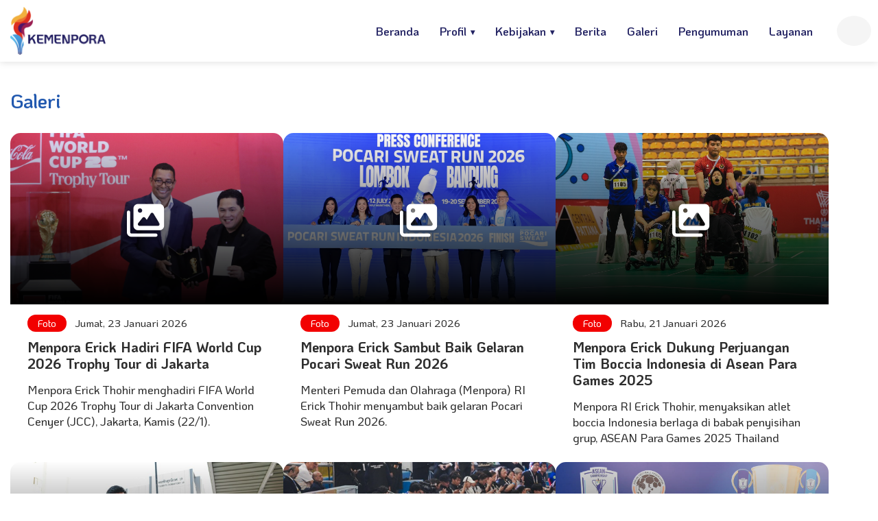

--- FILE ---
content_type: text/html; charset=UTF-8
request_url: https://www.kemenpora.go.id/foto/?per_page=48
body_size: 10275
content:
<!DOCTYPE html>
<html lang="id">
<head>
    <meta charset="UTF-8">
    <meta http-equiv="X-UA-Compatible" content="IE=edge">
    <meta name="viewport" content="width=device-width, initial-scale=1.0">
    <title>Galeri Kementerian Pemuda dan Olahraga</title>
    <link rel="shortcut icon" href="https://kemenpora.go.id/favicon.ico" type="image/x-icon">
    <link rel="canonical" href="https://kemenpora.go.id/foto/">
    <meta name="description" content="Menyajikan Galeri Kementerian Pemuda dan Olahraga">
    <meta name="author" content="Kemenpora">
    <meta property="og:type" content="website">
    <meta property="og:title" content="Galeri Kementerian Pemuda dan Olahraga">
    <meta property="og:description" content="Menyajikan Galeri Kementerian Pemuda dan Olahraga">
    <meta property="og:image" content="https://kemenpora.go.id/assets/img/og-image.jpg">
    <meta property="og:url" content="https://kemenpora.go.id/foto/">
    <meta property="og:site_name" content="Kementerian Pemuda dan Olahraga">

    <link rel="stylesheet" href="https://kemenpora.go.id/assets/plugins/swiperjs/swiper-bundle.min.css">
    <link rel="stylesheet" href="https://kemenpora.go.id/assets/css/app.css?v=3.0">
    <link rel="stylesheet" href="https://kemenpora.go.id/assets/css/add.css?v=2.0">
    <!-- Google tag (gtag.js) -->
    <script async src="https://www.googletagmanager.com/gtag/js?id=G-9F45YQ89ED"></script>
    <script>
    window.dataLayer = window.dataLayer || [];
    function gtag(){dataLayer.push(arguments);}
    gtag('js', new Date());

    gtag('config', 'G-9F45YQ89ED');
    </script>
</head>

<body>
    
      <header class="header">
    <div class="wrapper">
      <div class="spacer"></div>
      <div class="header-wrap">
        <div class="wrapper">
          <div class="logo"><a href="https://kemenpora.go.id/"><img src="https://kemenpora.go.id/assets/img/logo.png" alt="logo kemenpora"></a></div>
          
                  
        <div class="menucari">
            <form action="https://kemenpora.go.id/search" method="get" autocomplete="off">
              <div class="cari">
                  <input type="text" id="search" name="q"  placeholder="Pencarian" aria-label="Pencarian" class="cari-front" maxlength="100" required> 
                  <i class="fa fa-search cari-fronticon"></i>   
              </div>
            </form>   
          <div class="burger"><img src="https://kemenpora.go.id/assets/img/burger.png" alt="img"></div>
          
          <!-- Slide-in Menu Panel -->
          <div class="menu-panel">
            <div class="menu-bg"></div>
            <div class="menu-content">
              <div class="m-only logommm">
                <img src="https://kemenpora.go.id/assets/img/logo.png" alt="img">
              </div>

              <div class="cariclose">
                 <form action="https://kemenpora.go.id/search" method="get" autocomplete="off">
                  <div class="cari">
                    <input type="text" id="search" name="q"  placeholder="Pencarian" aria-label="Pencarian" maxlength="100" required>
                    <i class="fa fa-search"></i>   
                  </div>
                </form>  
                <button class="menu-close">✕</button>
              </div>
              <div class="menu-body ">
               <ul class="menu-items">
                  <li class="has-submenu">
                    <a href="#">PROFIL</a>
                    <ul class="submenu">
                      <li><a href="https://kemenpora.go.id/visi-misi">Visi Misi, Ruang Lingkup, Struktur Organinsasi</a></li>
                      <li><a href="https://kemenpora.go.id/informasi-pejabat">Informasi Pejabat</a></li>
                      <li><a href="https://kemenpora.go.id/sejarah">Sejarah, Moto, Lambang</a></li>
                    </ul>
                  </li>
                  <li class="has-submenu">
                    <a href="#">KEBIJAKAN</a>
                    <ul class="submenu">
                      <li><a href="https://kemenpora.go.id/laporan-kinerja">Laporan Kinerja</a></li>
                      <li><a href="https://kemenpora.go.id/rencana-strategis">Rencana Strategis</a></li>
                      <li><a href="https://kemenpora.go.id/perjanjian-kinerja">Perjanjian Kinerja</a></li>
                      <li><a href="https://kemenpora.go.id/spbe">SPBE</a></li>
                    </ul>
                  </li>
                  <li><a href="https://kemenpora.go.id/berita">BERITA</a></li>
                  <li><a href="https://kemenpora.go.id/galeri">GALERI</a></li>
                  <li><a href="https://kemenpora.go.id/pengumuman">PENGUMUMAN</a></li>
                  <li><a href="https://kemenpora.go.id/pelayanan-publik">LAYANAN</a></li>
                  <!-- <li><a href="https://kemenpora.go.id/kontak">KONTAK</a></li> -->
                </ul>

                
                <div class="menu-footer">
                  <div class="mnfoot">
                    <!-- <div class="mnfoot-col mnfoot-indeng">
                      <a href="#" class="active">IND</a>
                      <a href="#">ENG</a>
                    </div> -->
                    <div class="mnfoot-col mnfoot-telp">  
                      <p>No. Telp: 1500-928</p>
                      <p>Email: persuratan@kemanpora.go.id</p>
                    </div>
                    <div class="mnfoot-col mnfoot-alamat">
                      <p>Jl. Gerbang Pemuda No.3 Senayan Kel. Gelora, Kec. Tanah Abang, Jakarta Pusat 10270</p>
                    </div>
                    <div class="mnfoot-col mnfoot-sosmed">
                      <div class="sosmedlist">
                        <ul>
                          <li><a target="_blank" href="https://www.instagram.com/kemenpora"><i class="fa-brands fa-instagram"></i></a></li>
                          <li><a target="_blank" href="https://web.facebook.com/kemenporaIndonesia"><i class="fa-brands fa-facebook"></i></a></li>
                          <li><a target="_blank" href="https://www.youtube.com/channel/UCxVNYxq1cYOZfu5ch18xOwA"><i class="fa-brands fa-youtube"></i></a></li>
                          <li><a target="_blank" href="https://x.com/kemenpora_ri"><i class="fa-brands fa-x-twitter"></i></a></li>
                          <li><a target="_blank" href="https://www.tiktok.com/@kemenpora_ri"><i class="fa-brands fa-tiktok"></i></a></li>
                        </ul>
                      </div>
                    </div>
                  </div>
                </div>
                
              </div>
            </div>
          </div>
          
          
        </div>

                 <!-- xxx menu classic -->
          <div class="menuclassic">
            <div class="menuclassic-container">
              <ul class="menuclassic-nav">
                <li><a href="https://kemenpora.go.id/">Beranda</a></li>
                <li class="menuclassic-haschild">
                  <a href="#">Profil</a>
                  <ul class="menuclassic-drop">
                      <li><a href="https://kemenpora.go.id/visi-misi">Visi Misi, Ruang Lingkup, Struktur Organinsasi</a></li>
                      <li><a href="https://kemenpora.go.id/informasi-pejabat">Informasi Pejabat</a></li>
                      <li><a href="https://kemenpora.go.id/sejarah">Sejarah, Moto, Lambang</a></li>
                  </ul>
                </li>
                <li class="menuclassic-haschild">
                  <a href="#">Kebijakan</a>
                  <ul class="menuclassic-drop">
                      <li><a href="https://kemenpora.go.id/laporan-kinerja">Laporan Kinerja</a></li>
                      <li><a href="https://kemenpora.go.id/rencana-strategis">Rencana Strategis</a></li>
                      <li><a href="https://kemenpora.go.id/perjanjian-kinerja">Perjanjian Kinerja</a></li>
                      <li><a href="https://kemenpora.go.id/spbe">SPBE</a></li>
                  </ul>
                </li>
                  <li><a href="https://kemenpora.go.id/berita">Berita</a></li>
                  <li><a href="https://kemenpora.go.id/galeri">Galeri</a></li>
                  <li><a href="https://kemenpora.go.id/pengumuman">Pengumuman</a></li>
                  <li><a href="https://kemenpora.go.id/pelayanan-publik">Layanan</a></li>
                  <!-- <li><a href="https://kemenpora.go.id/kontak">Kontak</a></li> -->
              </ul>
            </div>
          </div>
        <!-- xxx end menuclassic  -->

      </div>
      </div>
      
    </div>
  </header> 
    <div class="header-spacer"></div>
    <main>
        
  <div class="listberita sectionpora sectionpora-top">
    <div class="wrapper">
      <div class="titletop">
        <h2 class="titlepora color-blue2">Galeri</h2>
      </div>
      
       <!-- list berita  -->
      <div class="newslist">
        <div class="newslist-row">
          
                  <!-- loop  -->
          <div class="newslist-col newsicon newsicon-foto">
            <div class="newscard newscard-vertical bg-white newscard-hover-red">
              <div class="newscard-pic"><a href="https://kemenpora.go.id/foto/6455/menpora-erick-hadiri-fifa-world-cup-2026-trophy-tour"><img src="https://image.kemenpora.go.id/2026/01/23/fifa-world-cup-2026-trophy-tour-T5omU.jpg" alt="Menpora Erick Hadiri FIFA World Cup 2026 Trophy Tour di Jakarta"></a></div>
              <div class="newscard-text">
                <div class="newscard-catedate">
                    <div class="catepora catepora-redbg"><a href="https://kemenpora.go.id/foto">Foto</a></div>
                    <div class="newsdate color-black">Jumat, 23 Januari 2026</div>
                </div>
                <h3 class="newscard-title"><a href="https://kemenpora.go.id/foto/6455/menpora-erick-hadiri-fifa-world-cup-2026-trophy-tour" >Menpora Erick Hadiri FIFA World Cup 2026 Trophy Tour di Jakarta</a></h3>
                <p>Menpora Erick Thohir menghadiri FIFA World Cup 2026 Trophy Tour di Jakarta Convention Cenyer (JCC), Jakarta, Kamis (22/1).</p>
              </div>
            </div>
          </div>
                  <!-- loop  -->
          <div class="newslist-col newsicon newsicon-foto">
            <div class="newscard newscard-vertical bg-white newscard-hover-red">
              <div class="newscard-pic"><a href="https://kemenpora.go.id/foto/6456/menpora-erick-sambut-baik-gelaran-pocari-sweat-run-2026"><img src="https://image.kemenpora.go.id/2026/01/23/pocari-sweat-run-2026-DZK5I.jpg" alt="Menpora Erick Sambut Baik Gelaran Pocari Sweat Run 2026"></a></div>
              <div class="newscard-text">
                <div class="newscard-catedate">
                    <div class="catepora catepora-redbg"><a href="https://kemenpora.go.id/foto">Foto</a></div>
                    <div class="newsdate color-black">Jumat, 23 Januari 2026</div>
                </div>
                <h3 class="newscard-title"><a href="https://kemenpora.go.id/foto/6456/menpora-erick-sambut-baik-gelaran-pocari-sweat-run-2026" >Menpora Erick Sambut Baik Gelaran Pocari Sweat Run 2026</a></h3>
                <p>Menteri Pemuda dan Olahraga (Menpora) RI Erick Thohir menyambut baik gelaran Pocari Sweat Run 2026.</p>
              </div>
            </div>
          </div>
                  <!-- loop  -->
          <div class="newslist-col newsicon newsicon-foto">
            <div class="newscard newscard-vertical bg-white newscard-hover-red">
              <div class="newscard-pic"><a href="https://kemenpora.go.id/foto/6454/menpora-erick-dukung-perjuangan-tim-boccia"><img src="https://image.kemenpora.go.id/2026/01/21/asean-para-games-MZjuZ.jpg" alt="Menpora Erick Dukung Perjuangan Tim Boccia Indonesia di Asean Para Games 2025"></a></div>
              <div class="newscard-text">
                <div class="newscard-catedate">
                    <div class="catepora catepora-redbg"><a href="https://kemenpora.go.id/foto">Foto</a></div>
                    <div class="newsdate color-black">Rabu, 21 Januari 2026</div>
                </div>
                <h3 class="newscard-title"><a href="https://kemenpora.go.id/foto/6454/menpora-erick-dukung-perjuangan-tim-boccia" >Menpora Erick Dukung Perjuangan Tim Boccia Indonesia di Asean Para Games 2025</a></h3>
                <p>Menpora RI Erick Thohir, menyaksikan atlet boccia Indonesia berlaga di babak penyisihan grup, ASEAN Para Games 2025 Thailand</p>
              </div>
            </div>
          </div>
                  <!-- loop  -->
          <div class="newslist-col newsicon newsicon-foto">
            <div class="newscard newscard-vertical bg-white newscard-hover-red">
              <div class="newscard-pic"><a href="https://kemenpora.go.id/foto/6453/menpora-erick-tinjau-asrama-atlet-asean-para-games"><img src="https://image.kemenpora.go.id/2026/01/21/menpora-kunjungi-asrama-atlet-KxA42.jpg" alt="Menpora Erick Tinjau Asrama Atlet Asean Para Games 2025"></a></div>
              <div class="newscard-text">
                <div class="newscard-catedate">
                    <div class="catepora catepora-redbg"><a href="https://kemenpora.go.id/foto">Foto</a></div>
                    <div class="newsdate color-black">Rabu, 21 Januari 2026</div>
                </div>
                <h3 class="newscard-title"><a href="https://kemenpora.go.id/foto/6453/menpora-erick-tinjau-asrama-atlet-asean-para-games" >Menpora Erick Tinjau Asrama Atlet Asean Para Games 2025</a></h3>
                <p>Menpora RI Erick Thohir, meninjau Asrama Atlet ASEAN Para Games 2025 Thailand di Suranaree University of Technology, Nakhon Ratchasima, Thailand, Rabu (21/1) pagi.</p>
              </div>
            </div>
          </div>
                  <!-- loop  -->
          <div class="newslist-col newsicon newsicon-foto">
            <div class="newscard newscard-vertical bg-white newscard-hover-red">
              <div class="newscard-pic"><a href="https://kemenpora.go.id/foto/6452/menpora-erick-hadiri-pembukaan-asean-para-games-2025"><img src="https://image.kemenpora.go.id/2026/01/21/pembukaan-asean-para-games-2025-dEGBn.jpg" alt="Dukung Perjuangan Para Atlet, Menpora Erick Hadiri Pembukaan Asean Para Games 2025 Thailand"></a></div>
              <div class="newscard-text">
                <div class="newscard-catedate">
                    <div class="catepora catepora-redbg"><a href="https://kemenpora.go.id/foto">Foto</a></div>
                    <div class="newsdate color-black">Rabu, 21 Januari 2026</div>
                </div>
                <h3 class="newscard-title"><a href="https://kemenpora.go.id/foto/6452/menpora-erick-hadiri-pembukaan-asean-para-games-2025" >Dukung Perjuangan Para Atlet, Menpora Erick Hadiri Pembukaan Asean Para Games 2025 Thailand</a></h3>
                <p>Menpora RI Erick Thohir, menghadiri pembukaan ASEAN Para Games ke-13 Tahun 2025 di 80th Birthday Anniversary Stadium, Nakhon Ratchasima, Thailand, Selasa (20/1) malam.</p>
              </div>
            </div>
          </div>
                  <!-- loop  -->
          <div class="newslist-col newsicon newsicon-foto">
            <div class="newscard newscard-vertical bg-white newscard-hover-red">
              <div class="newscard-pic"><a href="https://kemenpora.go.id/foto/6449/menpora-drawing-aff-2026"><img src="https://image.kemenpora.go.id/2026/01/19/hasil-drawing-asean-hyundai-cup-2026-indonesia-masuk-satu-grup-dengan-vietnam-FoKoM.jpeg" alt="Hasil Drawing ASEAN Hyundai Cup 2026, Indonesia Masuk Satu Grup dengan Vietnam"></a></div>
              <div class="newscard-text">
                <div class="newscard-catedate">
                    <div class="catepora catepora-redbg"><a href="https://kemenpora.go.id/foto">Foto</a></div>
                    <div class="newsdate color-black">Kamis, 15 Januari 2026</div>
                </div>
                <h3 class="newscard-title"><a href="https://kemenpora.go.id/foto/6449/menpora-drawing-aff-2026" >Hasil Drawing ASEAN Hyundai Cup 2026, Indonesia Masuk Satu Grup dengan Vietnam</a></h3>
                <p>akarta: Tim nasional sepak bola Indonesia masuk ke dalam Grup A bersama juara bertahan Vietnam, selain itu ada Singapura, Kamboja dan tim pemenang play-off. Ini merupakan hasil pengundian (drawing) Kejuaraan ASEAN Hyundai Cup 2026 yang dilaksanakan di Studio RCTI+ Kebun Jeruk, Jakarta, Kamis (15/1) sore.</p>
              </div>
            </div>
          </div>
                  <!-- loop  -->
          <div class="newslist-col newsicon newsicon-foto">
            <div class="newscard newscard-vertical bg-white newscard-hover-red">
              <div class="newscard-pic"><a href="https://kemenpora.go.id/foto/6448/wamenpora-hadiri-peresmian-perkantoran-baru-pelatnas-pp-pbsi"><img src="https://image.kemenpora.go.id/2026/01/19/wamenpora-taufik-hadiri-peresmian-perkantoran-pelatnas-baru-pbsi-dan-fasilitas-olahraga-HM0TH.jpeg" alt="Wamenpora Taufik Hadiri Peresmian Perkantoran Pelatnas Baru PBSI dan Fasilitas Olahraga"></a></div>
              <div class="newscard-text">
                <div class="newscard-catedate">
                    <div class="catepora catepora-redbg"><a href="https://kemenpora.go.id/foto">Foto</a></div>
                    <div class="newsdate color-black">Rabu, 14 Januari 2026</div>
                </div>
                <h3 class="newscard-title"><a href="https://kemenpora.go.id/foto/6448/wamenpora-hadiri-peresmian-perkantoran-baru-pelatnas-pp-pbsi" >Wamenpora Taufik Hadiri Peresmian Perkantoran Pelatnas Baru PBSI dan Fasilitas Olahraga</a></h3>
                <p>Jakarta: Wakil Menteri Pemuda dan Olahraga (Wamenpora), Taufik Hidayat, menghadiri peresmian perkantoran baru pelatnas Pengurus Pusat Persatuan Bulu Tangkis Seluruh Indonesia (PP PBSI), ruang gym, dan juga gudang.</p>
              </div>
            </div>
          </div>
                  <!-- loop  -->
          <div class="newslist-col newsicon newsicon-foto">
            <div class="newscard newscard-vertical bg-white newscard-hover-red">
              <div class="newscard-pic"><a href="https://kemenpora.go.id/foto/6434/wamenpora-taufik-hidayat-hadiri-peresmian-gedung-bulutangkis-keme"><img src="https://image.kemenpora.go.id/2026/01/14/wamen-peresmian-gedung-bulutangkis-kemendikdasmen-bk5Mf.jpeg" alt="Wamenpora Taufik Hidayat Hadiri Peresmian Gedung Bulutangkis Kemendikdasmen"></a></div>
              <div class="newscard-text">
                <div class="newscard-catedate">
                    <div class="catepora catepora-redbg"><a href="https://kemenpora.go.id/foto">Foto</a></div>
                    <div class="newsdate color-black">Selasa, 13 Januari 2026</div>
                </div>
                <h3 class="newscard-title"><a href="https://kemenpora.go.id/foto/6434/wamenpora-taufik-hidayat-hadiri-peresmian-gedung-bulutangkis-keme" >Wamenpora Taufik Hidayat Hadiri Peresmian Gedung Bulutangkis Kemendikdasmen</a></h3>
                <p>Jakarta: Wakil Menteri Pemuda dan Olahraga (Wamenpora) RI Taufik Hidayat menghadiri peresmian renovasi Gedung Bulu Tangkis Kementerian Pendidikan Dasar dan Menengah (Kemendikdasmen). Sekaligus tampil dalam laga eksebisi Pertandingan Persahabatan Kementerian/Lembaga di Gedung A Lantai 3 Kemendikdasmen, Jalan Jenderal Sudirman, Senayan, Selasa (13/1) siang.</p>
              </div>
            </div>
          </div>
                  <!-- loop  -->
          <div class="newslist-col newsicon newsicon-foto">
            <div class="newscard newscard-vertical bg-white newscard-hover-red">
              <div class="newscard-pic"><a href="https://kemenpora.go.id/foto/6447/wamenpora-audiensi-siswai-sma-muhammadiyah-3"><img src="https://image.kemenpora.go.id/2026/01/19/terima-atlet-pelajar-peraih-medali-sea-games-wamenpora-taufik-berbagi-pengalaman-olimpiade-lPS5q.jpeg" alt="Terima Atlet Pelajar Peraih Medali SEA Games, Wamenpora Taufik Berbagi Pengalaman Olimpiade"></a></div>
              <div class="newscard-text">
                <div class="newscard-catedate">
                    <div class="catepora catepora-redbg"><a href="https://kemenpora.go.id/foto">Foto</a></div>
                    <div class="newsdate color-black">Selasa, 13 Januari 2026</div>
                </div>
                <h3 class="newscard-title"><a href="https://kemenpora.go.id/foto/6447/wamenpora-audiensi-siswai-sma-muhammadiyah-3" >Terima Atlet Pelajar Peraih Medali SEA Games, Wamenpora Taufik Berbagi Pengalaman Olimpiade</a></h3>
                <p>Jakarta: Wakil Menteri Pemuda dan Olahraga (Wamenpora), Taufik Hidayat, berbagi pengalamannya menuju Olimpiade saat menerima dua atlet pelajar peraih medali SEA Games 2025 Thailand di Kemenpora, Jakarta, Selasa (13/1).</p>
              </div>
            </div>
          </div>
                  <!-- loop  -->
          <div class="newslist-col newsicon newsicon-foto">
            <div class="newscard newscard-vertical bg-white newscard-hover-red">
              <div class="newscard-pic"><a href="https://kemenpora.go.id/foto/6446/john-herdman-resmi-jadi-pelatih-timnas-sepakbola-indonesia"><img src="https://image.kemenpora.go.id/2026/01/19/john-herdman-resmi-jadi-pelatih-timnas-ini-kesempatan-membawa-prestasi-sepak-bola-indonesia-ke-panggung-dunia-cmPR8.jpeg" alt="John Herdman Resmi Jadi Pelatih Timnas: Ini Kesempatan Membawa Prestasi Sepak Bola Indonesia ke Panggung Dunia"></a></div>
              <div class="newscard-text">
                <div class="newscard-catedate">
                    <div class="catepora catepora-redbg"><a href="https://kemenpora.go.id/foto">Foto</a></div>
                    <div class="newsdate color-black">Selasa, 13 Januari 2026</div>
                </div>
                <h3 class="newscard-title"><a href="https://kemenpora.go.id/foto/6446/john-herdman-resmi-jadi-pelatih-timnas-sepakbola-indonesia" >John Herdman Resmi Jadi Pelatih Timnas: Ini Kesempatan Membawa Prestasi Sepak Bola Indonesia ke Panggung Dunia</a></h3>
                <p>Jakarta: John Herdman, secara resmi menjadi pelatih tim nasional sepak bola Indonesia usai dirinya diperkenalkan oleh PSSI melalui jumpa pers yang digelar di Ballroom Hotel Mulia, Senayan, Jakarta, Selasa (13/1) pagi.</p>
              </div>
            </div>
          </div>
                  <!-- loop  -->
          <div class="newslist-col newsicon newsicon-foto">
            <div class="newscard newscard-vertical bg-white newscard-hover-red">
              <div class="newscard-pic"><a href="https://kemenpora.go.id/foto/6445/menpora-erick-thohir-resmi-membuka-ibl-2026"><img src="https://image.kemenpora.go.id/2026/01/19/pembukaan-ibl-2026-IxMys.jpeg" alt="Menpora Erick Thohir Resmi Membuka IBL 2026"></a></div>
              <div class="newscard-text">
                <div class="newscard-catedate">
                    <div class="catepora catepora-redbg"><a href="https://kemenpora.go.id/foto">Foto</a></div>
                    <div class="newsdate color-black">Sabtu, 10 Januari 2026</div>
                </div>
                <h3 class="newscard-title"><a href="https://kemenpora.go.id/foto/6445/menpora-erick-thohir-resmi-membuka-ibl-2026" >Menpora Erick Thohir Resmi Membuka IBL 2026</a></h3>
                <p>Menteri Pemuda dan Olahraga (Menpora), Erick Thohir, melakukan tip-off atau jump ball sebagai tanda dibukanya Indonesian Basketball League (IBL) musim 2026.</p>
              </div>
            </div>
          </div>
                  <!-- loop  -->
          <div class="newslist-col newsicon newsicon-foto">
            <div class="newscard newscard-vertical bg-white newscard-hover-red">
              <div class="newscard-pic"><a href="https://kemenpora.go.id/foto/6450/menpora-kukuhkan-atlet-asean-paragames-2026"><img src="https://image.kemenpora.go.id/2026/01/19/kukuhkan-dan-lepas-kontingen-indonesia-untuk-asean-para-games-2025-thailand-ojLtP.jpeg" alt="Kukuhkan dan Lepas Kontingen Indonesia untuk ASEAN Para Games 2025 Thailand, Menpora Erick: Kita Bisa!"></a></div>
              <div class="newscard-text">
                <div class="newscard-catedate">
                    <div class="catepora catepora-redbg"><a href="https://kemenpora.go.id/foto">Foto</a></div>
                    <div class="newsdate color-black">Sabtu, 10 Januari 2026</div>
                </div>
                <h3 class="newscard-title"><a href="https://kemenpora.go.id/foto/6450/menpora-kukuhkan-atlet-asean-paragames-2026" >Kukuhkan dan Lepas Kontingen Indonesia untuk ASEAN Para Games 2025 Thailand, Menpora Erick: Kita Bisa!</a></h3>
                <p>Surakarta: Menteri Pemuda dan Olahraga Republik Indonesia (Menpora RI) Erick Thohir secara resmi mengukuhkan sekaligus melepas Kontingen Indonesia untuk ASEAN Para Games Ke-13 Tahun 2025 Thailand di Balai Kota Surakarta, Sabtu (10/1) pagi.</p>
              </div>
            </div>
          </div>
                  <!-- loop  -->
          <div class="newslist-col newsicon newsicon-foto">
            <div class="newscard newscard-vertical bg-white newscard-hover-red">
              <div class="newscard-pic"><a href="https://kemenpora.go.id/foto/6444/menpora-erick-hadiri-rakernas-orado"><img src="https://image.kemenpora.go.id/2026/01/19/menpora-erick-harap-olahraga-domino-berkembang-untuk-tingkatkan-sport-industry-di-indonesia-rciIx.jpeg" alt="Menpora Erick Harap Olahraga Domino Berkembang Untuk Tingkatkan Sport Industry di Indonesia"></a></div>
              <div class="newscard-text">
                <div class="newscard-catedate">
                    <div class="catepora catepora-redbg"><a href="https://kemenpora.go.id/foto">Foto</a></div>
                    <div class="newsdate color-black">Rabu, 07 Januari 2026</div>
                </div>
                <h3 class="newscard-title"><a href="https://kemenpora.go.id/foto/6444/menpora-erick-hadiri-rakernas-orado" >Menpora Erick Harap Olahraga Domino Berkembang Untuk Tingkatkan Sport Industry di Indonesia</a></h3>
                <p>Jakarta: Menteri Pemuda dan Olahraga (Menpora RI) Erick Thohir, menghadiri Deklarasi dan Rapat Kerja Nasional (Rakernas) I Federasi Olahraga Domino Nasional (ORADO) periode 2026-2030. Dalam sambutannya, Beliau mendorong olahraga domino untuk terus berkembang sehingga berperan meningkatkan pertumbuhan perekonomian nasional melalui sport industry dan sport tourism</p>
              </div>
            </div>
          </div>
                  <!-- loop  -->
          <div class="newslist-col newsicon newsicon-foto">
            <div class="newscard newscard-vertical bg-white newscard-hover-red">
              <div class="newscard-pic"><a href="https://kemenpora.go.id/foto/6451/literasi-keuangan-oleh-bank-bri-kepada-para-atlet-sea-games-2025"><img src="https://image.kemenpora.go.id/2026/01/19/jaga-masa-depan-atlet-kemenpora-gandeng-bri-bekali-literasi-keuangan-untuk-peraih-medali-sea-games-2025-CDDn9.jpeg" alt="Jaga Masa Depan Atlet, Kemenpora Gandeng BRI Bekali Literasi Keuangan Untuk Peraih Medali SEA Games 2025"></a></div>
              <div class="newscard-text">
                <div class="newscard-catedate">
                    <div class="catepora catepora-redbg"><a href="https://kemenpora.go.id/foto">Foto</a></div>
                    <div class="newsdate color-black">Rabu, 07 Januari 2026</div>
                </div>
                <h3 class="newscard-title"><a href="https://kemenpora.go.id/foto/6451/literasi-keuangan-oleh-bank-bri-kepada-para-atlet-sea-games-2025" >Jaga Masa Depan Atlet, Kemenpora Gandeng BRI Bekali Literasi Keuangan Untuk Peraih Medali SEA Games 2025</a></h3>
                <p>Jakarta: Dukungan pemerintah kepada para atlet peraih medali SEA Games 2025 tidak hanya dalam bentuk pemberian bonus dengan nilai fantastis sebagai penghargaan atas kerja keras mereka mengharumkan nama bangsa, tapi juga menjaga masa depan atlet dengan mengarahkan penggunaan bonus secara bijak.</p>
              </div>
            </div>
          </div>
                  <!-- loop  -->
          <div class="newslist-col newsicon newsicon-foto">
            <div class="newscard newscard-vertical bg-white newscard-hover-red">
              <div class="newscard-pic"><a href="https://kemenpora.go.id/foto/6429/wamenpora-taufik-buka-bimtek-fasilitasi-olahragawan-elit"><img src="https://image.kemenpora.go.id/2025/09/24/6429/669wamenpora-taufik-buka-bimbingan-teknis-fasilitasi-olahragawan-elite.jpg" alt="Wamenpora Taufik Buka Bimbingan Teknis Fasilitasi Olahragawan Elit Nasional"></a></div>
              <div class="newscard-text">
                <div class="newscard-catedate">
                    <div class="catepora catepora-redbg"><a href="https://kemenpora.go.id/foto">Foto</a></div>
                    <div class="newsdate color-black">Senin, 22 September 2025</div>
                </div>
                <h3 class="newscard-title"><a href="https://kemenpora.go.id/foto/6429/wamenpora-taufik-buka-bimtek-fasilitasi-olahragawan-elit" >Wamenpora Taufik Buka Bimbingan Teknis Fasilitasi Olahragawan Elit Nasional</a></h3>
                <p>Kemenpora memperkuat tata kelola olahraga nasional, salah satunya terkait tertib administrasi.</p>
              </div>
            </div>
          </div>
                  <!-- loop  -->
          <div class="newslist-col newsicon newsicon-foto">
            <div class="newscard newscard-vertical bg-white newscard-hover-red">
              <div class="newscard-pic"><a href="https://kemenpora.go.id/foto/6428/menpora-erick-rapat-bersama-noc"><img src="https://image.kemenpora.go.id/2025/09/24/6428/7798menpora-erick-rapat-bersama-noc-bahas-persiapan-indonesia-di-multievent-dunia.jpg" alt="Menpora Erick Rapat Bersama NOC, Bahas Persiapan Indonesia di Multievent Dunia"></a></div>
              <div class="newscard-text">
                <div class="newscard-catedate">
                    <div class="catepora catepora-redbg"><a href="https://kemenpora.go.id/foto">Foto</a></div>
                    <div class="newsdate color-black">Senin, 22 September 2025</div>
                </div>
                <h3 class="newscard-title"><a href="https://kemenpora.go.id/foto/6428/menpora-erick-rapat-bersama-noc" >Menpora Erick Rapat Bersama NOC, Bahas Persiapan Indonesia di Multievent Dunia</a></h3>
                <p>Menpora Erick Thohir bertemu Ketua Umum Komite Olimpiade Indonesia (KOI) Raja Sapta Oktohari. Pertemuan ini membahas tentang persiapan Indonesia di multievent dunia.</p>
              </div>
            </div>
          </div>
                  <!-- loop  -->
          <div class="newslist-col newsicon newsicon-foto">
            <div class="newscard newscard-vertical bg-white newscard-hover-red">
              <div class="newscard-pic"><a href="https://kemenpora.go.id/foto/6420/menpora-erick-thohir-saksikan-timnas-indonesia-vs-belanda"><img src="https://image.kemenpora.go.id/2025/09/22/6420/2954menpora-erick-thohir-saksikan-timnas-indonesia-vs-belanda-di-ajang-futsal-four-nation-cup-2025.jpg" alt="Menpora Erick Thohir Saksikan Timnas Indonesia vs Belanda di Ajang Futsal Four Nation Cup 2025"></a></div>
              <div class="newscard-text">
                <div class="newscard-catedate">
                    <div class="catepora catepora-redbg"><a href="https://kemenpora.go.id/foto">Foto</a></div>
                    <div class="newsdate color-black">Sabtu, 20 September 2025</div>
                </div>
                <h3 class="newscard-title"><a href="https://kemenpora.go.id/foto/6420/menpora-erick-thohir-saksikan-timnas-indonesia-vs-belanda" >Menpora Erick Thohir Saksikan Timnas Indonesia vs Belanda di Ajang Futsal Four Nation Cup 2025</a></h3>
                <p>Menpora Erick Thohir menyaksikan pertandingan Timnas Futsal Indonesia kontra Belanda dalam laga lanjutan Four Nation Cup 2025.</p>
              </div>
            </div>
          </div>
                  <!-- loop  -->
          <div class="newslist-col newsicon newsicon-foto">
            <div class="newscard newscard-vertical bg-white newscard-hover-red">
              <div class="newscard-pic"><a href="https://kemenpora.go.id/foto/6422/menpora-erick-thohir-tinjau-cibubur-youth-elite-sport-center"><img src="https://image.kemenpora.go.id/2025/09/22/6422/5437berikan-motivasi-ke-atlet-menpora-erick-thohir-tinjau-cibubur-youth-elite-sport-center-cyesc.jpg" alt="Berikan Motivasi ke Atlet, Menpora Erick Thohir Tinjau Cibubur Youth Elite Sport Center (CYESC)"></a></div>
              <div class="newscard-text">
                <div class="newscard-catedate">
                    <div class="catepora catepora-redbg"><a href="https://kemenpora.go.id/foto">Foto</a></div>
                    <div class="newsdate color-black">Jumat, 19 September 2025</div>
                </div>
                <h3 class="newscard-title"><a href="https://kemenpora.go.id/foto/6422/menpora-erick-thohir-tinjau-cibubur-youth-elite-sport-center" >Berikan Motivasi ke Atlet, Menpora Erick Thohir Tinjau Cibubur Youth Elite Sport Center (CYESC)</a></h3>
                <p>Erick Thohir melakukan peninjauan ke Cibubur Youth Elite Sport Center (CYESC) di Jakarta, Jumat (19/9).</p>
              </div>
            </div>
          </div>
                  <!-- loop  -->
          <div class="newslist-col newsicon newsicon-foto">
            <div class="newscard newscard-vertical bg-white newscard-hover-red">
              <div class="newscard-pic"><a href="https://kemenpora.go.id/foto/6421/sertijab-jabatan-menpora-dari-dito-ariotedjo-kepada-erick-thohir"><img src="https://image.kemenpora.go.id/2025/09/22/6421/2851serah-terima-jabatan-menpora-ri-dari-dito-ariotedjo-kepada-erick-thohir.jpg" alt="Serah Terima Jabatan Menpora RI dari Dito Ariotedjo kepada Erick Thohir"></a></div>
              <div class="newscard-text">
                <div class="newscard-catedate">
                    <div class="catepora catepora-redbg"><a href="https://kemenpora.go.id/foto">Foto</a></div>
                    <div class="newsdate color-black">Kamis, 18 September 2025</div>
                </div>
                <h3 class="newscard-title"><a href="https://kemenpora.go.id/foto/6421/sertijab-jabatan-menpora-dari-dito-ariotedjo-kepada-erick-thohir" >Serah Terima Jabatan Menpora RI dari Dito Ariotedjo kepada Erick Thohir</a></h3>
                <p>Kemenpora menggelar Serah Terima Jabatan (Sertijab) Menteri Pemuda dan Olahraga (Menpora) RI dari Dito Ariotedjo kepada Erick Thohir</p>
              </div>
            </div>
          </div>
                  <!-- loop  -->
          <div class="newslist-col newsicon newsicon-foto">
            <div class="newscard newscard-vertical bg-white newscard-hover-red">
              <div class="newscard-pic"><a href="https://kemenpora.go.id/foto/6367/wamenpora-taufik-raker-dengan-komisi-iii-dan-x-dpr-ri"><img src="https://image.kemenpora.go.id/2025/08/26/6367/6842wamenpora-taufik-raker-dengan-komisi-iii-dan-x-dpr-ri-terkait-naturalisasi-9-atlet.jpg" alt="Wamenpora Taufik Raker dengan Komisi III dan X DPR RI Terkait Naturalisasi 9 Atlet"></a></div>
              <div class="newscard-text">
                <div class="newscard-catedate">
                    <div class="catepora catepora-redbg"><a href="https://kemenpora.go.id/foto">Foto</a></div>
                    <div class="newsdate color-black">Selasa, 26 Agustus 2025</div>
                </div>
                <h3 class="newscard-title"><a href="https://kemenpora.go.id/foto/6367/wamenpora-taufik-raker-dengan-komisi-iii-dan-x-dpr-ri" >Wamenpora Taufik Raker dengan Komisi III dan X DPR RI Terkait Naturalisasi 9 Atlet</a></h3>
                <p>Wamenpora Taufik menghadiri Rapat Kerja (Raker) secara berurutan dengan Komisi XIII di Gedung Nusantara II dan Komisi X DPR RI</p>
              </div>
            </div>
          </div>
                  <!-- loop  -->
          <div class="newslist-col newsicon newsicon-foto">
            <div class="newscard newscard-vertical bg-white newscard-hover-red">
              <div class="newscard-pic"><a href="https://kemenpora.go.id/foto/6361/tendangan-kick-off-wamenpora-taufik-buka-turnamen-nusantara-open"><img src="https://image.kemenpora.go.id/2025/08/26/6361/2723tendangan-kick-off-wamenpora-taufik-buka-turnamen-nusantara-open-2025.jpg" alt="Tendangan Kick-off Wamenpora Taufik Buka Turnamen Nusantara Open 2025"></a></div>
              <div class="newscard-text">
                <div class="newscard-catedate">
                    <div class="catepora catepora-redbg"><a href="https://kemenpora.go.id/foto">Foto</a></div>
                    <div class="newsdate color-black">Senin, 25 Agustus 2025</div>
                </div>
                <h3 class="newscard-title"><a href="https://kemenpora.go.id/foto/6361/tendangan-kick-off-wamenpora-taufik-buka-turnamen-nusantara-open" >Tendangan Kick-off Wamenpora Taufik Buka Turnamen Nusantara Open 2025</a></h3>
                <p>Wamenpora Taufik Hidayat membuka turnamen sepak bola usia muda Nusantara Open 2025 di Training Ground Garudayaksa Football Academy</p>
              </div>
            </div>
          </div>
        
        </div>

        <!-- Pagination -->
        <nav class="paging">
                            
<nav aria-label="Page navigation">
	<ul class="pagination">
		
					<li class="active">
				<a href="https://kemenpora.go.id/foto/?per_page=48&page=1">
					1				</a>
			</li>
					<li >
				<a href="https://kemenpora.go.id/foto/?per_page=48&page=2">
					2				</a>
			</li>
					<li >
				<a href="https://kemenpora.go.id/foto/?per_page=48&page=3">
					3				</a>
			</li>
		
					<li>
				<a href="https://kemenpora.go.id/foto/?per_page=48&page=4" aria-label="Next">
					<span aria-hidden="true">Next</span>
				</a>
			</li>
			<li>
				<a href="https://kemenpora.go.id/foto/?per_page=48&page=14" aria-label="Last">
					<span aria-hidden="true">Last</span>
				</a>
			</li>
			</ul>
</nav>
                    </nav>

      </div>
 
    </div>
  </div>
  
 <div class="inspirasi sectionpora">
    <div class="wrapper">
      <div class="titletop">
        <h2 class="titlepora">INSPIRASI</h2>
        <div class="titlemore d-only">
          <div class="btnpora">
            <a class="bg-blue2" href="https://kemenpora.go.id/inspirasi">
              <span class="btn-label">LIHAT INSPIRASI LAINNYA</span>
              <i class="fa-solid fa-circle-chevron-right"></i>
            </a>
          </div>
        </div>
      </div>
      
      <div class="threeswiper">
        <!-- Swiper Container -->
        <div class="swiper-wrapper">
          
                  <div class="swiper-slide">
            <div class="newscard newscard-vertical bg-white newscard-hover-blue2">
              <div class="newscard-pic"><a href="https://kemenpora.go.id/detail/6537/atlet-dayung-perahu-naga-mariyati-ingin-daftar-haji-dan-umrahkan"><img src="https://image.kemenpora.go.id/2026/01/19/sea-games-2025-jfY1R.jpg" alt="Rasa syukur tiada tara kepada Allah SWT dipanjatkan Mariyati, atlet dayung perahu naga atau dragon boat di SEA Games Ke-33 Thailand Tahun 2025.(foto:Thomas/kemenpora.go.id)"></a></div>
              <div class="newscard-text">
                <div class="newscard-catedate">
                    <div class="catepora catepora-blue2bg"><a href="https://kemenpora.go.id/inspirasi">Inspirasi</a></div>
                    <div class="newsdate color-black">Senin, 19 Januari 2026</div>
                </div>
                <h3 class="newscard-title"><a href="https://kemenpora.go.id/detail/6537/atlet-dayung-perahu-naga-mariyati-ingin-daftar-haji-dan-umrahkan" >Atlet Dayung Perahu Naga Mariyati Ingin Daftar Haji dan Umrahkan Orang Tua dengan Bonus SEA Games 2025</a></h3>
                <p>Rasa syukur tiada tara kepada Allah SWT dipanjatkan Mariyati, atlet dayung perahu naga atau dragon boat di SEA Games Ke-33 Thailand Tahun 2025. Bersama timnya, perempuan asal Banyuasin, Sumatera Selatan (Sumsel) itu ikut membawa Indonesia keluar sebagai juara umum dalam nomor cabang olahraga (cabor) ini.</p>
              </div>
            </div>    
          </div>
                    <div class="swiper-slide">
            <div class="newscard newscard-vertical bg-white newscard-hover-blue2">
              <div class="newscard-pic"><a href="https://kemenpora.go.id/detail/6534/ardana-cikal-atlet-muda-panjat-tebing-indonesia-gunakan-bonus-un"><img src="https://image.kemenpora.go.id/2026/01/15/sea-games-2025-EbG2e.jpg" alt="Atlet muda panjat tebing Indonesia Ardana Cikal Damarwulan mengucapkan terima kasih atas bonus yang diberikan pemerintah di SEA Games 2025 Thailand.(foto:raiky/kemenpora.go.id)"></a></div>
              <div class="newscard-text">
                <div class="newscard-catedate">
                    <div class="catepora catepora-blue2bg"><a href="https://kemenpora.go.id/inspirasi">Inspirasi</a></div>
                    <div class="newsdate color-black">Kamis, 15 Januari 2026</div>
                </div>
                <h3 class="newscard-title"><a href="https://kemenpora.go.id/detail/6534/ardana-cikal-atlet-muda-panjat-tebing-indonesia-gunakan-bonus-un" >Ardana Cikal, Atlet Muda Panjat Tebing Indonesia Gunakan Bonus Untuk Investasi dan Kembangkan Fasilitas Panjat di Bandung</a></h3>
                <p>Atlet muda panjat tebing Indonesia Ardana Cikal Damarwulan merasa bangga dan  mengucapkan terima kasih atas bonus yang diberikan pemerintah atas capaian prestasinya di SEA Games 2025 Thailand lalu dengan meraih emas di nomor lead putra.</p>
              </div>
            </div>    
          </div>
                    <div class="swiper-slide">
            <div class="newscard newscard-vertical bg-white newscard-hover-blue2">
              <div class="newscard-pic"><a href="https://kemenpora.go.id/detail/6535/petinju-peraih-emas-vicky-tahumil-junior-pikir-pikir-bonus-sea-ga"><img src="https://image.kemenpora.go.id/2026/01/15/sea-games-2025-JO2ca.jpg" alt="Vicky Tahumil Junior sukses menyumbangkan medali emas tinju kelas 51 kilogram putra di SEA Games Ke-33 Tahun 2025 Thailand.(foto:Thomas/kemenpora.go.id)"></a></div>
              <div class="newscard-text">
                <div class="newscard-catedate">
                    <div class="catepora catepora-blue2bg"><a href="https://kemenpora.go.id/inspirasi">Inspirasi</a></div>
                    <div class="newsdate color-black">Kamis, 15 Januari 2026</div>
                </div>
                <h3 class="newscard-title"><a href="https://kemenpora.go.id/detail/6535/petinju-peraih-emas-vicky-tahumil-junior-pikir-pikir-bonus-sea-ga" >Petinju Peraih Emas Vicky Tahumil Junior Pikir-Pikir Bonus SEA Games 2025 untuk Buka Usaha</a></h3>
                <p>Senang dan bangga, dua perasaan itu menyelimuti Vicky Tahumil Junior tatkala sukses menyumbangkan medali emas tinju kelas 51 kilogram putra si SEA Games Ke-33 Tahun 2025 Thailand. Apalagi di final dirinya mengalahkan petinju tuan rumah Thailand, Thitisan Panmot.</p>
              </div>
            </div>    
          </div>
                    <div class="swiper-slide">
            <div class="newscard newscard-vertical bg-white newscard-hover-blue2">
              <div class="newscard-pic"><a href="https://kemenpora.go.id/detail/6532/untuk-keluarga-dan-investasi-atlet-panjat-tebing-antasyafi-robby"><img src="https://image.kemenpora.go.id/2026/01/14/sea-games-2025-hDKX3.jpg" alt="Keluarga dan masa depan adalah di antara hal terpenting dalam hidup atlet panjat tebing Antasyafi Robby Al Hilmi.(foto: Instagram/antasyafi_robby)"></a></div>
              <div class="newscard-text">
                <div class="newscard-catedate">
                    <div class="catepora catepora-blue2bg"><a href="https://kemenpora.go.id/inspirasi">Inspirasi</a></div>
                    <div class="newsdate color-black">Rabu, 14 Januari 2026</div>
                </div>
                <h3 class="newscard-title"><a href="https://kemenpora.go.id/detail/6532/untuk-keluarga-dan-investasi-atlet-panjat-tebing-antasyafi-robby" >Untuk Keluarga dan Investasi, Atlet Panjat Tebing Antasyafi Robby Sebut Bonus SEA Games 2025 Menunjang Prestasi</a></h3>
                <p>Keluarga dan masa depan adalah di antara hal terpenting dalam hidup atlet panjat tebing Antasyafi Robby Al Hilmi. Karena itu, bonus Rp1 miliar yang didapatkannya usai mendulang emas speed klasik panjat tebing putra SEA Games 2025 akan digunakan untuk kepentingan dua hal tersebut.</p>
              </div>
            </div>    
          </div>
                    
        </div>
        
        <!-- Pagination -->
        <div class="swiper-pagination"></div>
        
      </div>
      
      <div class="btnpora m-only">
        <a class="bg-blue" href="https://kemenpora.go.id/inspirasi">
          <span class="btn-label">LIHAT INSPIRASI LAINNYA</span>
          <i class="fa-solid fa-circle-chevron-right"></i>
        </a>
      </div>
    </div>
  </div>

<!-- UPDATE INFO  -->
  <!-- UPDATE INFO  -->
  <div class="updateinfo sectionpora">
    <div class="wrapper">
      <div class="titletop">
        <h2 class="titlepora">UPDATE INFORMASI</h2>
      </div>

      <div class="threecol">
        <div class="threecol-col">
          <div class="vnews">
            <h3 class="vnews-header">TIKTOK</h3>
              <blockquote class="tiktok-embed" 
                  cite="https://www.tiktok.com/@kemenpora_ri" 
                  data-unique-id="kemenpora_ri" 
                  data-embed-type="creator" 
                  style="max-width: 780px; min-width: 288px;">
                <section>
                  <a target="_blank" href="https://www.tiktok.com/@kemenpora_ri?refer=creator_embed">
                    @kemenpora_ri
                  </a>
                </section>
              </blockquote>
          </div>
        </div>

         <div class="threecol-col">
          <div class="vnews">
            <h3 class="vnews-header">INSTAGRAM</h3>
              <blockquote 
                  class="instagram-media" 
                  data-instgrm-permalink="https://www.instagram.com/p/DOyHW17AUVx/?utm_source=ig_embed"
                  data-instgrm-version="14"
                  style="background:#FFF; border:0; margin: 1px; padding:0; width:100%; max-width:540px; max-height:450px;">
              </blockquote>
          </div>
        </div>

        <div class="threecol-col">
          <div class="vnews">
            <h3 class="vnews-header">FACEBOOK</h3>
              <div id="xpanel1" class="xpanel active">
                <div id="fb-root"></div>
                <div class="fb-page" data-height="440" data-href="https://www.facebook.com/kemenporaIndonesia" data-tabs="timeline" data-small-header="false" data-adapt-container-width="true" data-hide-cover="false" data-show-facepile="true">
                  <blockquote cite="https://www.facebook.com/kemenporaIndonesia" class="fb-xfbml-parse-ignore"><a href="https://www.facebook.com/kemenporaIndonesia">Kemenpora RI</a></blockquote>
                </div>
              </div>
          </div>
        </div>

      </div>
      

    </div>
  </div>



  
  
  
  <div class="bannerbottom sectionpora">
    <div class="wrapper">
               <!-- banner desktop  -->
        <img class="d-only" src="https://image.kemenpora.go.id/2025/10/16/banner-desktop-b6Xhu.png" alt="banner-desktop">
       
              <!-- banner mobile  -->
        <img class="m-only" src="https://image.kemenpora.go.id/2025/10/16/banner-mobile-YeMJy.png" alt="banner-mobile">
          </div>
  </div>

    </main>

      <footer>
    <div class="wrapper">
      <div class="footerpora">
        <div class="footerpora-col footerpora-logo">
          <div class="fologo"><img src="https://kemenpora.go.id/assets/img/footer-logo.png" alt="logo kemenpora"></div>
          <div class="fo-address">
            <p>Jl. Gerbang Pemuda No.3 Senayan <br/>Kel. Gelora, Kec. Tanah Abang, <br/>Jakarta Pusat 10270</p>
            <p>No. telp : 1500-928 <br/>
              Email : persuratan@kemenpora.go.id</p>
          </div>
          <div class="sosmedlist">
            <ul>
              <li><a target="_blank" href="https://www.instagram.com/kemenpora"><i class="fa-brands fa-instagram"></i></a></li>
              <li><a target="_blank" href="https://web.facebook.com/kemenporaIndonesia"><i class="fa-brands fa-facebook"></i></a></li>
              <li><a target="_blank" href="https://www.youtube.com/channel/UCxVNYxq1cYOZfu5ch18xOwA"><i class="fa-brands fa-youtube"></i></a></li>
              <li><a target="_blank" href="https://x.com/kemenpora_ri"><i class="fa-brands fa-x-twitter"></i></a></li>
              <li><a target="_blank" href="https://www.tiktok.com/@kemenpora_ri"><i class="fa-brands fa-tiktok"></i></a></li>
            </ul>
          </div>
        </div>

        <div class="footerpora-col">
          <div class="folaman">Halaman</div>
          <ul class="fomenu">
            <li><a href="https://kemenpora.go.id/">Beranda</a></li>
            <li><a href="https://kemenpora.go.id/visi-misi">Visi Misi</a></li>
            <li><a href="https://kemenpora.go.id/informasi-pejabat">Informasi Pejabat</a></li>
            <li><a href="https://kemenpora.go.id/sejarah">Sejarah</a></li>
            <li><a href="https://kemenpora.go.id/laporan-kinerja">Laporan Kinerja</a></li>
            <li><a href="https://kemenpora.go.id/rencana-strategis">Rencana Strategis</a></li>
            <li><a href="https://kemenpora.go.id/perjanjian-kinerja">Perjanjian Kinerja</a></li>
          </ul>
        </div>

        <div class="footerpora-col">
          <div class="folaman">&nbsp;</div>
          <ul class="fomenu">
            <li><a href="https://kemenpora.go.id/spbe">SPBE</a></li>
            <li><a href="https://kemenpora.go.id/berita">Berita</a></li>
            <!-- <li><a href="https://kemenpora.go.id/olahraga">Olahraga</a></li> -->
            <li><a href="https://kemenpora.go.id/pengumuman">Pengumuman</a></li>
            <li><a href="https://kemenpora.go.id/galeri">Galeri</a></li>
            <li><a href="https://kemenpora.go.id/pelayanan-publik">Layanan</a></li>
          </ul>
        </div>

        <div class="footerpora-col footerpora-info">
          <div class="folaman">Kontak</div>
          <ul class="fomenu">
            <li><a href="https://kemenpora.go.id/kontak">Kontak</a></li>
          </ul>
        </div>
        

      </div>
    </div>
    <div class="footer-ornament">
      <img src="https://kemenpora.go.id/assets/img/footer-bg.png" alt="footer">
    </div>
  </footer> </body>


<script src="https://kemenpora.go.id/assets/plugins/gsap.min.js"></script>
<script src="https://kemenpora.go.id/assets/plugins/ScrollTrigger.min.js"></script>
<script src="https://kemenpora.go.id/assets/js/jquery.min.js"></script>
<script src="https://kemenpora.go.id/assets/plugins/swiperjs/swiper-bundle.min.js"></script>
<script src="https://kemenpora.go.id/assets/js/main.js?v=3.0"></script>
<script src="https://kemenpora.go.id/assets/js/custom.js"></script>
<script src="https://kemenpora.go.id/assets/plugins/widget_disabilitas.js"></script>

<!-- Load Instagram First -->
<script 
  async 
  src="https://www.instagram.com/embed.js"
  onload="loadFacebookSDK()">
</script>
<!-- TikTok (jika ada) -->
<script async src="https://www.tiktok.com/embed.js"></script>
<script>
  function loadFacebookSDK() {
    var fb = document.createElement('script');
    fb.async = true;
    fb.src = "https://connect.facebook.net/id_ID/sdk.js#xfbml=1&version=v17.0&appId=358865157534688&autoLogAppEvents=1";
    document.body.appendChild(fb);
  }
</script>
</html>


--- FILE ---
content_type: text/css
request_url: https://kemenpora.go.id/assets/css/app.css?v=3.0
body_size: 35742
content:
/*!
 * Font Awesome Free 7.0.1 by @fontawesome - https://fontawesome.com
 * License - https://fontawesome.com/license/free (Icons: CC BY 4.0, Fonts: SIL OFL 1.1, Code: MIT License)
 * Copyright 2025 Fonticons, Inc.
 */:root,:host{--fa-family-classic: "Font Awesome 7 Free";--fa-font-solid: normal 900 1em/1 var(--fa-family-classic);--fa-style-family-classic: var(--fa-family-classic)}@font-face{font-family:"Font Awesome 7 Free";font-style:normal;font-weight:900;font-display:block;src:url("../fonts/webfonts//fa-solid-900.woff2")}.fas{--fa-family: var(--fa-family-classic);--fa-style: 900}.fa-classic{--fa-family: var(--fa-family-classic)}.fa-solid{--fa-style: 900}.fa-solid,.fa-regular,.fa-brands,.fa-classic,.fas,.far,.fab,.fa{--_fa-family: var(--fa-family, var(--fa-style-family, "Font Awesome 7 Free"));-webkit-font-smoothing:antialiased;-moz-osx-font-smoothing:grayscale;display:var(--fa-display, inline-block);font-family:var(--_fa-family);font-feature-settings:normal;font-style:normal;font-synthesis:none;font-variant:normal;font-weight:var(--fa-style, 900);line-height:1;text-align:center;text-rendering:auto;width:var(--fa-width, 1.25em)}:is(.fas,.far,.fab,.fa-solid,.fa-regular,.fa-brands,.fa-classic,.fa)::before{content:var(--fa)/""}@supports not (content: ""/""){:is(.fas,.far,.fab,.fa-solid,.fa-regular,.fa-brands,.fa-classic,.fa)::before{content:var(--fa)}}.fa-1x{font-size:1em}.fa-2x{font-size:2em}.fa-3x{font-size:3em}.fa-4x{font-size:4em}.fa-5x{font-size:5em}.fa-6x{font-size:6em}.fa-7x{font-size:7em}.fa-8x{font-size:8em}.fa-9x{font-size:9em}.fa-10x{font-size:10em}.fa-2xs{font-size:calc(10 / 16 * 1em);line-height:calc(1 / 10 * 1em);vertical-align:calc(((6 / 10) - .375)*1em)}.fa-xs{font-size:calc(12 / 16 * 1em);line-height:calc(1 / 12 * 1em);vertical-align:calc(((6 / 12) - .375)*1em)}.fa-sm{font-size:calc(14 / 16 * 1em);line-height:calc(1 / 14 * 1em);vertical-align:calc(((6 / 14) - .375)*1em)}.fa-lg{font-size:calc(20 / 16 * 1em);line-height:calc(1 / 20 * 1em);vertical-align:calc(((6 / 20) - .375)*1em)}.fa-xl{font-size:calc(24 / 16 * 1em);line-height:calc(1 / 24 * 1em);vertical-align:calc(((6 / 24) - .375)*1em)}.fa-2xl{font-size:calc(32 / 16 * 1em);line-height:calc(1 / 32 * 1em);vertical-align:calc(((6 / 32) - .375)*1em)}.fa-width-auto{--fa-width: auto}.fa-fw,.fa-width-fixed{--fa-width: 1.25em}.fa-ul{list-style-type:none;margin-inline-start:var(--fa-li-margin, 2.5em);padding-inline-start:0}.fa-ul>li{position:relative}.fa-li{inset-inline-start:calc(-1*var(--fa-li-width, 2em));position:absolute;text-align:center;width:var(--fa-li-width, 2em);line-height:inherit}.fa-border{border-color:var(--fa-border-color, #eee);border-radius:var(--fa-border-radius, 0.1em);border-style:var(--fa-border-style, solid);border-width:var(--fa-border-width, 0.0625em);box-sizing:var(--fa-border-box-sizing, content-box);padding:var(--fa-border-padding, 0.1875em 0.25em)}.fa-pull-left,.fa-pull-start{float:inline-start;margin-inline-end:var(--fa-pull-margin, 0.3em)}.fa-pull-right,.fa-pull-end{float:inline-end;margin-inline-start:var(--fa-pull-margin, 0.3em)}.fa-beat{animation-name:fa-beat;animation-delay:var(--fa-animation-delay, 0s);animation-direction:var(--fa-animation-direction, normal);animation-duration:var(--fa-animation-duration, 1s);animation-iteration-count:var(--fa-animation-iteration-count, infinite);animation-timing-function:var(--fa-animation-timing, ease-in-out)}.fa-bounce{animation-name:fa-bounce;animation-delay:var(--fa-animation-delay, 0s);animation-direction:var(--fa-animation-direction, normal);animation-duration:var(--fa-animation-duration, 1s);animation-iteration-count:var(--fa-animation-iteration-count, infinite);animation-timing-function:var(--fa-animation-timing, cubic-bezier(0.28, 0.84, 0.42, 1))}.fa-fade{animation-name:fa-fade;animation-delay:var(--fa-animation-delay, 0s);animation-direction:var(--fa-animation-direction, normal);animation-duration:var(--fa-animation-duration, 1s);animation-iteration-count:var(--fa-animation-iteration-count, infinite);animation-timing-function:var(--fa-animation-timing, cubic-bezier(0.4, 0, 0.6, 1))}.fa-beat-fade{animation-name:fa-beat-fade;animation-delay:var(--fa-animation-delay, 0s);animation-direction:var(--fa-animation-direction, normal);animation-duration:var(--fa-animation-duration, 1s);animation-iteration-count:var(--fa-animation-iteration-count, infinite);animation-timing-function:var(--fa-animation-timing, cubic-bezier(0.4, 0, 0.6, 1))}.fa-flip{animation-name:fa-flip;animation-delay:var(--fa-animation-delay, 0s);animation-direction:var(--fa-animation-direction, normal);animation-duration:var(--fa-animation-duration, 1s);animation-iteration-count:var(--fa-animation-iteration-count, infinite);animation-timing-function:var(--fa-animation-timing, ease-in-out)}.fa-shake{animation-name:fa-shake;animation-delay:var(--fa-animation-delay, 0s);animation-direction:var(--fa-animation-direction, normal);animation-duration:var(--fa-animation-duration, 1s);animation-iteration-count:var(--fa-animation-iteration-count, infinite);animation-timing-function:var(--fa-animation-timing, linear)}.fa-spin{animation-name:fa-spin;animation-delay:var(--fa-animation-delay, 0s);animation-direction:var(--fa-animation-direction, normal);animation-duration:var(--fa-animation-duration, 2s);animation-iteration-count:var(--fa-animation-iteration-count, infinite);animation-timing-function:var(--fa-animation-timing, linear)}.fa-spin-reverse{--fa-animation-direction: reverse}.fa-pulse,.fa-spin-pulse{animation-name:fa-spin;animation-direction:var(--fa-animation-direction, normal);animation-duration:var(--fa-animation-duration, 1s);animation-iteration-count:var(--fa-animation-iteration-count, infinite);animation-timing-function:var(--fa-animation-timing, steps(8))}@media(prefers-reduced-motion: reduce){.fa-beat,.fa-bounce,.fa-fade,.fa-beat-fade,.fa-flip,.fa-pulse,.fa-shake,.fa-spin,.fa-spin-pulse{animation:none !important;transition:none !important}}@keyframes fa-beat{0%,90%{transform:scale(1)}45%{transform:scale(var(--fa-beat-scale, 1.25))}}@keyframes fa-bounce{0%{transform:scale(1, 1) translateY(0)}10%{transform:scale(var(--fa-bounce-start-scale-x, 1.1), var(--fa-bounce-start-scale-y, 0.9)) translateY(0)}30%{transform:scale(var(--fa-bounce-jump-scale-x, 0.9), var(--fa-bounce-jump-scale-y, 1.1)) translateY(var(--fa-bounce-height, -0.5em))}50%{transform:scale(var(--fa-bounce-land-scale-x, 1.05), var(--fa-bounce-land-scale-y, 0.95)) translateY(0)}57%{transform:scale(1, 1) translateY(var(--fa-bounce-rebound, -0.125em))}64%{transform:scale(1, 1) translateY(0)}100%{transform:scale(1, 1) translateY(0)}}@keyframes fa-fade{50%{opacity:var(--fa-fade-opacity, 0.4)}}@keyframes fa-beat-fade{0%,100%{opacity:var(--fa-beat-fade-opacity, 0.4);transform:scale(1)}50%{opacity:1;transform:scale(var(--fa-beat-fade-scale, 1.125))}}@keyframes fa-flip{50%{transform:rotate3d(var(--fa-flip-x, 0), var(--fa-flip-y, 1), var(--fa-flip-z, 0), var(--fa-flip-angle, -180deg))}}@keyframes fa-shake{0%{transform:rotate(-15deg)}4%{transform:rotate(15deg)}8%,24%{transform:rotate(-18deg)}12%,28%{transform:rotate(18deg)}16%{transform:rotate(-22deg)}20%{transform:rotate(22deg)}32%{transform:rotate(-12deg)}36%{transform:rotate(12deg)}40%,100%{transform:rotate(0deg)}}@keyframes fa-spin{0%{transform:rotate(0deg)}100%{transform:rotate(360deg)}}.fa-rotate-90{transform:rotate(90deg)}.fa-rotate-180{transform:rotate(180deg)}.fa-rotate-270{transform:rotate(270deg)}.fa-flip-horizontal{transform:scale(-1, 1)}.fa-flip-vertical{transform:scale(1, -1)}.fa-flip-both,.fa-flip-horizontal.fa-flip-vertical{transform:scale(-1, -1)}.fa-rotate-by{transform:rotate(var(--fa-rotate-angle, 0))}.fa-stack{display:inline-block;height:2em;line-height:2em;position:relative;vertical-align:middle;width:2.5em}.fa-stack-1x,.fa-stack-2x{--fa-width: 100%;inset:0;position:absolute;text-align:center;width:var(--fa-width);z-index:var(--fa-stack-z-index, auto)}.fa-stack-1x{line-height:inherit}.fa-stack-2x{font-size:2em}.fa-inverse{color:var(--fa-inverse, #fff)}.fa-0{--fa:"\30 "}.fa-1{--fa:"\31 "}.fa-2{--fa:"\32 "}.fa-3{--fa:"\33 "}.fa-4{--fa:"\34 "}.fa-5{--fa:"\35 "}.fa-6{--fa:"\36 "}.fa-7{--fa:"\37 "}.fa-8{--fa:"\38 "}.fa-9{--fa:"\39 "}.fa-exclamation{--fa:"\!"}.fa-hashtag{--fa:"\#"}.fa-dollar-sign{--fa:"\$"}.fa-dollar{--fa:"\$"}.fa-usd{--fa:"\$"}.fa-percent{--fa:"\%"}.fa-percentage{--fa:"\%"}.fa-asterisk{--fa:"\*"}.fa-plus{--fa:"\+"}.fa-add{--fa:"\+"}.fa-less-than{--fa:"\<"}.fa-equals{--fa:"\="}.fa-greater-than{--fa:"\>"}.fa-question{--fa:"\?"}.fa-at{--fa:"\@"}.fa-a{--fa:"A"}.fa-b{--fa:"B"}.fa-c{--fa:"C"}.fa-d{--fa:"D"}.fa-e{--fa:"E"}.fa-f{--fa:"F"}.fa-g{--fa:"G"}.fa-h{--fa:"H"}.fa-i{--fa:"I"}.fa-j{--fa:"J"}.fa-k{--fa:"K"}.fa-l{--fa:"L"}.fa-m{--fa:"M"}.fa-n{--fa:"N"}.fa-o{--fa:"O"}.fa-p{--fa:"P"}.fa-q{--fa:"Q"}.fa-r{--fa:"R"}.fa-s{--fa:"S"}.fa-t{--fa:"T"}.fa-u{--fa:"U"}.fa-v{--fa:"V"}.fa-w{--fa:"W"}.fa-x{--fa:"X"}.fa-y{--fa:"Y"}.fa-z{--fa:"Z"}.fa-faucet{--fa:""}.fa-faucet-drip{--fa:""}.fa-house-chimney-window{--fa:""}.fa-house-signal{--fa:""}.fa-temperature-arrow-down{--fa:""}.fa-temperature-down{--fa:""}.fa-temperature-arrow-up{--fa:""}.fa-temperature-up{--fa:""}.fa-trailer{--fa:""}.fa-bacteria{--fa:""}.fa-bacterium{--fa:""}.fa-box-tissue{--fa:""}.fa-hand-holding-medical{--fa:""}.fa-hand-sparkles{--fa:""}.fa-hands-bubbles{--fa:""}.fa-hands-wash{--fa:""}.fa-handshake-slash{--fa:""}.fa-handshake-alt-slash{--fa:""}.fa-handshake-simple-slash{--fa:""}.fa-head-side-cough{--fa:""}.fa-head-side-cough-slash{--fa:""}.fa-head-side-mask{--fa:""}.fa-head-side-virus{--fa:""}.fa-house-chimney-user{--fa:""}.fa-house-laptop{--fa:""}.fa-laptop-house{--fa:""}.fa-lungs-virus{--fa:""}.fa-people-arrows{--fa:""}.fa-people-arrows-left-right{--fa:""}.fa-plane-slash{--fa:""}.fa-pump-medical{--fa:""}.fa-pump-soap{--fa:""}.fa-shield-virus{--fa:""}.fa-sink{--fa:""}.fa-soap{--fa:""}.fa-stopwatch-20{--fa:""}.fa-shop-slash{--fa:""}.fa-store-alt-slash{--fa:""}.fa-store-slash{--fa:""}.fa-toilet-paper-slash{--fa:""}.fa-users-slash{--fa:""}.fa-virus{--fa:""}.fa-virus-slash{--fa:""}.fa-viruses{--fa:""}.fa-vest{--fa:""}.fa-vest-patches{--fa:""}.fa-arrow-trend-down{--fa:""}.fa-arrow-trend-up{--fa:""}.fa-arrow-up-from-bracket{--fa:""}.fa-austral-sign{--fa:""}.fa-baht-sign{--fa:""}.fa-bitcoin-sign{--fa:""}.fa-bolt-lightning{--fa:""}.fa-book-bookmark{--fa:""}.fa-camera-rotate{--fa:""}.fa-cedi-sign{--fa:""}.fa-chart-column{--fa:""}.fa-chart-gantt{--fa:""}.fa-clapperboard{--fa:""}.fa-clover{--fa:""}.fa-code-compare{--fa:""}.fa-code-fork{--fa:""}.fa-code-pull-request{--fa:""}.fa-colon-sign{--fa:""}.fa-cruzeiro-sign{--fa:""}.fa-display{--fa:""}.fa-dong-sign{--fa:""}.fa-elevator{--fa:""}.fa-filter-circle-xmark{--fa:""}.fa-florin-sign{--fa:""}.fa-folder-closed{--fa:""}.fa-franc-sign{--fa:""}.fa-guarani-sign{--fa:""}.fa-gun{--fa:""}.fa-hands-clapping{--fa:""}.fa-house-user{--fa:""}.fa-home-user{--fa:""}.fa-indian-rupee-sign{--fa:""}.fa-indian-rupee{--fa:""}.fa-inr{--fa:""}.fa-kip-sign{--fa:""}.fa-lari-sign{--fa:""}.fa-litecoin-sign{--fa:""}.fa-manat-sign{--fa:""}.fa-mask-face{--fa:""}.fa-mill-sign{--fa:""}.fa-money-bills{--fa:""}.fa-naira-sign{--fa:""}.fa-notdef{--fa:""}.fa-panorama{--fa:""}.fa-peseta-sign{--fa:""}.fa-peso-sign{--fa:""}.fa-plane-up{--fa:""}.fa-rupiah-sign{--fa:""}.fa-stairs{--fa:""}.fa-timeline{--fa:""}.fa-truck-front{--fa:""}.fa-turkish-lira-sign{--fa:""}.fa-try{--fa:""}.fa-turkish-lira{--fa:""}.fa-vault{--fa:""}.fa-wand-magic-sparkles{--fa:""}.fa-magic-wand-sparkles{--fa:""}.fa-wheat-awn{--fa:""}.fa-wheat-alt{--fa:""}.fa-wheelchair-move{--fa:""}.fa-wheelchair-alt{--fa:""}.fa-bangladeshi-taka-sign{--fa:""}.fa-bowl-rice{--fa:""}.fa-person-pregnant{--fa:""}.fa-house-chimney{--fa:""}.fa-home-lg{--fa:""}.fa-house-crack{--fa:""}.fa-house-medical{--fa:""}.fa-cent-sign{--fa:""}.fa-plus-minus{--fa:""}.fa-sailboat{--fa:""}.fa-section{--fa:""}.fa-shrimp{--fa:""}.fa-brazilian-real-sign{--fa:""}.fa-chart-simple{--fa:""}.fa-diagram-next{--fa:""}.fa-diagram-predecessor{--fa:""}.fa-diagram-successor{--fa:""}.fa-earth-oceania{--fa:""}.fa-globe-oceania{--fa:""}.fa-bug-slash{--fa:""}.fa-file-circle-plus{--fa:""}.fa-shop-lock{--fa:""}.fa-virus-covid{--fa:""}.fa-virus-covid-slash{--fa:""}.fa-anchor-circle-check{--fa:""}.fa-anchor-circle-exclamation{--fa:""}.fa-anchor-circle-xmark{--fa:""}.fa-anchor-lock{--fa:""}.fa-arrow-down-up-across-line{--fa:""}.fa-arrow-down-up-lock{--fa:""}.fa-arrow-right-to-city{--fa:""}.fa-arrow-up-from-ground-water{--fa:""}.fa-arrow-up-from-water-pump{--fa:""}.fa-arrow-up-right-dots{--fa:""}.fa-arrows-down-to-line{--fa:""}.fa-arrows-down-to-people{--fa:""}.fa-arrows-left-right-to-line{--fa:""}.fa-arrows-spin{--fa:""}.fa-arrows-split-up-and-left{--fa:""}.fa-arrows-to-circle{--fa:""}.fa-arrows-to-dot{--fa:""}.fa-arrows-to-eye{--fa:""}.fa-arrows-turn-right{--fa:""}.fa-arrows-turn-to-dots{--fa:""}.fa-arrows-up-to-line{--fa:""}.fa-bore-hole{--fa:""}.fa-bottle-droplet{--fa:""}.fa-bottle-water{--fa:""}.fa-bowl-food{--fa:""}.fa-boxes-packing{--fa:""}.fa-bridge{--fa:""}.fa-bridge-circle-check{--fa:""}.fa-bridge-circle-exclamation{--fa:""}.fa-bridge-circle-xmark{--fa:""}.fa-bridge-lock{--fa:""}.fa-bridge-water{--fa:""}.fa-bucket{--fa:""}.fa-bugs{--fa:""}.fa-building-circle-arrow-right{--fa:""}.fa-building-circle-check{--fa:""}.fa-building-circle-exclamation{--fa:""}.fa-building-circle-xmark{--fa:""}.fa-building-flag{--fa:""}.fa-building-lock{--fa:""}.fa-building-ngo{--fa:""}.fa-building-shield{--fa:""}.fa-building-un{--fa:""}.fa-building-user{--fa:""}.fa-building-wheat{--fa:""}.fa-burst{--fa:""}.fa-car-on{--fa:""}.fa-car-tunnel{--fa:""}.fa-child-combatant{--fa:""}.fa-child-rifle{--fa:""}.fa-children{--fa:""}.fa-circle-nodes{--fa:""}.fa-clipboard-question{--fa:""}.fa-cloud-showers-water{--fa:""}.fa-computer{--fa:""}.fa-cubes-stacked{--fa:""}.fa-envelope-circle-check{--fa:""}.fa-explosion{--fa:""}.fa-ferry{--fa:""}.fa-file-circle-exclamation{--fa:""}.fa-file-circle-minus{--fa:""}.fa-file-circle-question{--fa:""}.fa-file-shield{--fa:""}.fa-fire-burner{--fa:""}.fa-fish-fins{--fa:""}.fa-flask-vial{--fa:""}.fa-glass-water{--fa:""}.fa-glass-water-droplet{--fa:""}.fa-group-arrows-rotate{--fa:""}.fa-hand-holding-hand{--fa:""}.fa-handcuffs{--fa:""}.fa-hands-bound{--fa:""}.fa-hands-holding-child{--fa:""}.fa-hands-holding-circle{--fa:""}.fa-heart-circle-bolt{--fa:""}.fa-heart-circle-check{--fa:""}.fa-heart-circle-exclamation{--fa:""}.fa-heart-circle-minus{--fa:""}.fa-heart-circle-plus{--fa:""}.fa-heart-circle-xmark{--fa:""}.fa-helicopter-symbol{--fa:""}.fa-helmet-un{--fa:""}.fa-hill-avalanche{--fa:""}.fa-hill-rockslide{--fa:""}.fa-house-circle-check{--fa:""}.fa-house-circle-exclamation{--fa:""}.fa-house-circle-xmark{--fa:""}.fa-house-fire{--fa:""}.fa-house-flag{--fa:""}.fa-house-flood-water{--fa:""}.fa-house-flood-water-circle-arrow-right{--fa:""}.fa-house-lock{--fa:""}.fa-house-medical-circle-check{--fa:""}.fa-house-medical-circle-exclamation{--fa:""}.fa-house-medical-circle-xmark{--fa:""}.fa-house-medical-flag{--fa:""}.fa-house-tsunami{--fa:""}.fa-jar{--fa:""}.fa-jar-wheat{--fa:""}.fa-jet-fighter-up{--fa:""}.fa-jug-detergent{--fa:""}.fa-kitchen-set{--fa:""}.fa-land-mine-on{--fa:""}.fa-landmark-flag{--fa:""}.fa-laptop-file{--fa:""}.fa-lines-leaning{--fa:""}.fa-location-pin-lock{--fa:""}.fa-locust{--fa:""}.fa-magnifying-glass-arrow-right{--fa:""}.fa-magnifying-glass-chart{--fa:""}.fa-mars-and-venus-burst{--fa:""}.fa-mask-ventilator{--fa:""}.fa-mattress-pillow{--fa:""}.fa-mobile-retro{--fa:""}.fa-money-bill-transfer{--fa:""}.fa-money-bill-trend-up{--fa:""}.fa-money-bill-wheat{--fa:""}.fa-mosquito{--fa:""}.fa-mosquito-net{--fa:""}.fa-mound{--fa:""}.fa-mountain-city{--fa:""}.fa-mountain-sun{--fa:""}.fa-oil-well{--fa:""}.fa-people-group{--fa:""}.fa-people-line{--fa:""}.fa-people-pulling{--fa:""}.fa-people-robbery{--fa:""}.fa-people-roof{--fa:""}.fa-person-arrow-down-to-line{--fa:""}.fa-person-arrow-up-from-line{--fa:""}.fa-person-breastfeeding{--fa:""}.fa-person-burst{--fa:""}.fa-person-cane{--fa:""}.fa-person-chalkboard{--fa:""}.fa-person-circle-check{--fa:""}.fa-person-circle-exclamation{--fa:""}.fa-person-circle-minus{--fa:""}.fa-person-circle-plus{--fa:""}.fa-person-circle-question{--fa:""}.fa-person-circle-xmark{--fa:""}.fa-person-dress-burst{--fa:""}.fa-person-drowning{--fa:""}.fa-person-falling{--fa:""}.fa-person-falling-burst{--fa:""}.fa-person-half-dress{--fa:""}.fa-person-harassing{--fa:""}.fa-person-military-pointing{--fa:""}.fa-person-military-rifle{--fa:""}.fa-person-military-to-person{--fa:""}.fa-person-rays{--fa:""}.fa-person-rifle{--fa:""}.fa-person-shelter{--fa:""}.fa-person-walking-arrow-loop-left{--fa:""}.fa-person-walking-arrow-right{--fa:""}.fa-person-walking-dashed-line-arrow-right{--fa:""}.fa-person-walking-luggage{--fa:""}.fa-plane-circle-check{--fa:""}.fa-plane-circle-exclamation{--fa:""}.fa-plane-circle-xmark{--fa:""}.fa-plane-lock{--fa:""}.fa-plate-wheat{--fa:""}.fa-plug-circle-bolt{--fa:""}.fa-plug-circle-check{--fa:""}.fa-plug-circle-exclamation{--fa:""}.fa-plug-circle-minus{--fa:""}.fa-plug-circle-plus{--fa:""}.fa-plug-circle-xmark{--fa:""}.fa-ranking-star{--fa:""}.fa-road-barrier{--fa:""}.fa-road-bridge{--fa:""}.fa-road-circle-check{--fa:""}.fa-road-circle-exclamation{--fa:""}.fa-road-circle-xmark{--fa:""}.fa-road-lock{--fa:""}.fa-road-spikes{--fa:""}.fa-rug{--fa:""}.fa-sack-xmark{--fa:""}.fa-school-circle-check{--fa:""}.fa-school-circle-exclamation{--fa:""}.fa-school-circle-xmark{--fa:""}.fa-school-flag{--fa:""}.fa-school-lock{--fa:""}.fa-sheet-plastic{--fa:""}.fa-shield-cat{--fa:""}.fa-shield-dog{--fa:""}.fa-shield-heart{--fa:""}.fa-square-nfi{--fa:""}.fa-square-person-confined{--fa:""}.fa-square-virus{--fa:""}.fa-staff-snake{--fa:""}.fa-rod-asclepius{--fa:""}.fa-rod-snake{--fa:""}.fa-staff-aesculapius{--fa:""}.fa-sun-plant-wilt{--fa:""}.fa-tarp{--fa:""}.fa-tarp-droplet{--fa:""}.fa-tent{--fa:""}.fa-tent-arrow-down-to-line{--fa:""}.fa-tent-arrow-left-right{--fa:""}.fa-tent-arrow-turn-left{--fa:""}.fa-tent-arrows-down{--fa:""}.fa-tents{--fa:""}.fa-toilet-portable{--fa:""}.fa-toilets-portable{--fa:""}.fa-tower-cell{--fa:""}.fa-tower-observation{--fa:""}.fa-tree-city{--fa:""}.fa-trowel{--fa:""}.fa-trowel-bricks{--fa:""}.fa-truck-arrow-right{--fa:""}.fa-truck-droplet{--fa:""}.fa-truck-field{--fa:""}.fa-truck-field-un{--fa:""}.fa-truck-plane{--fa:""}.fa-users-between-lines{--fa:""}.fa-users-line{--fa:""}.fa-users-rays{--fa:""}.fa-users-rectangle{--fa:""}.fa-users-viewfinder{--fa:""}.fa-vial-circle-check{--fa:""}.fa-vial-virus{--fa:""}.fa-wheat-awn-circle-exclamation{--fa:""}.fa-worm{--fa:""}.fa-xmarks-lines{--fa:""}.fa-child-dress{--fa:""}.fa-child-reaching{--fa:""}.fa-file-circle-check{--fa:""}.fa-file-circle-xmark{--fa:""}.fa-person-through-window{--fa:""}.fa-plant-wilt{--fa:""}.fa-stapler{--fa:""}.fa-train-tram{--fa:""}.fa-table-cells-column-lock{--fa:""}.fa-table-cells-row-lock{--fa:""}.fa-web-awesome{--fa:""}.fa-thumbtack-slash{--fa:""}.fa-thumb-tack-slash{--fa:""}.fa-table-cells-row-unlock{--fa:""}.fa-chart-diagram{--fa:""}.fa-comment-nodes{--fa:""}.fa-file-fragment{--fa:""}.fa-file-half-dashed{--fa:""}.fa-hexagon-nodes{--fa:""}.fa-hexagon-nodes-bolt{--fa:""}.fa-square-binary{--fa:""}.fa-pentagon{--fa:""}.fa-non-binary{--fa:""}.fa-spiral{--fa:""}.fa-mobile-vibrate{--fa:""}.fa-single-quote-left{--fa:""}.fa-single-quote-right{--fa:""}.fa-bus-side{--fa:""}.fa-septagon{--fa:""}.fa-heptagon{--fa:""}.fa-martini-glass-empty{--fa:""}.fa-glass-martini{--fa:""}.fa-music{--fa:""}.fa-magnifying-glass{--fa:""}.fa-search{--fa:""}.fa-heart{--fa:""}.fa-star{--fa:""}.fa-user{--fa:""}.fa-user-alt{--fa:""}.fa-user-large{--fa:""}.fa-film{--fa:""}.fa-film-alt{--fa:""}.fa-film-simple{--fa:""}.fa-table-cells-large{--fa:""}.fa-th-large{--fa:""}.fa-table-cells{--fa:""}.fa-th{--fa:""}.fa-table-list{--fa:""}.fa-th-list{--fa:""}.fa-check{--fa:""}.fa-xmark{--fa:""}.fa-close{--fa:""}.fa-multiply{--fa:""}.fa-remove{--fa:""}.fa-times{--fa:""}.fa-magnifying-glass-plus{--fa:""}.fa-search-plus{--fa:""}.fa-magnifying-glass-minus{--fa:""}.fa-search-minus{--fa:""}.fa-power-off{--fa:""}.fa-signal{--fa:""}.fa-signal-5{--fa:""}.fa-signal-perfect{--fa:""}.fa-gear{--fa:""}.fa-cog{--fa:""}.fa-house{--fa:""}.fa-home{--fa:""}.fa-home-alt{--fa:""}.fa-home-lg-alt{--fa:""}.fa-clock{--fa:""}.fa-clock-four{--fa:""}.fa-road{--fa:""}.fa-download{--fa:""}.fa-inbox{--fa:""}.fa-arrow-rotate-right{--fa:""}.fa-arrow-right-rotate{--fa:""}.fa-arrow-rotate-forward{--fa:""}.fa-redo{--fa:""}.fa-arrows-rotate{--fa:""}.fa-refresh{--fa:""}.fa-sync{--fa:""}.fa-rectangle-list{--fa:""}.fa-list-alt{--fa:""}.fa-lock{--fa:""}.fa-flag{--fa:""}.fa-headphones{--fa:""}.fa-headphones-alt{--fa:""}.fa-headphones-simple{--fa:""}.fa-volume-off{--fa:""}.fa-volume-low{--fa:""}.fa-volume-down{--fa:""}.fa-volume-high{--fa:""}.fa-volume-up{--fa:""}.fa-qrcode{--fa:""}.fa-barcode{--fa:""}.fa-tag{--fa:""}.fa-tags{--fa:""}.fa-book{--fa:""}.fa-bookmark{--fa:""}.fa-print{--fa:""}.fa-camera{--fa:""}.fa-camera-alt{--fa:""}.fa-font{--fa:""}.fa-bold{--fa:""}.fa-italic{--fa:""}.fa-text-height{--fa:""}.fa-text-width{--fa:""}.fa-align-left{--fa:""}.fa-align-center{--fa:""}.fa-align-right{--fa:""}.fa-align-justify{--fa:""}.fa-list{--fa:""}.fa-list-squares{--fa:""}.fa-outdent{--fa:""}.fa-dedent{--fa:""}.fa-indent{--fa:""}.fa-video{--fa:""}.fa-video-camera{--fa:""}.fa-image{--fa:""}.fa-location-pin{--fa:""}.fa-map-marker{--fa:""}.fa-circle-half-stroke{--fa:""}.fa-adjust{--fa:""}.fa-droplet{--fa:""}.fa-tint{--fa:""}.fa-pen-to-square{--fa:""}.fa-edit{--fa:""}.fa-arrows-up-down-left-right{--fa:""}.fa-arrows{--fa:""}.fa-backward-step{--fa:""}.fa-step-backward{--fa:""}.fa-backward-fast{--fa:""}.fa-fast-backward{--fa:""}.fa-backward{--fa:""}.fa-play{--fa:""}.fa-pause{--fa:""}.fa-stop{--fa:""}.fa-forward{--fa:""}.fa-forward-fast{--fa:""}.fa-fast-forward{--fa:""}.fa-forward-step{--fa:""}.fa-step-forward{--fa:""}.fa-eject{--fa:""}.fa-chevron-left{--fa:""}.fa-chevron-right{--fa:""}.fa-circle-plus{--fa:""}.fa-plus-circle{--fa:""}.fa-circle-minus{--fa:""}.fa-minus-circle{--fa:""}.fa-circle-xmark{--fa:""}.fa-times-circle{--fa:""}.fa-xmark-circle{--fa:""}.fa-circle-check{--fa:""}.fa-check-circle{--fa:""}.fa-circle-question{--fa:""}.fa-question-circle{--fa:""}.fa-circle-info{--fa:""}.fa-info-circle{--fa:""}.fa-crosshairs{--fa:""}.fa-ban{--fa:""}.fa-cancel{--fa:""}.fa-arrow-left{--fa:""}.fa-arrow-right{--fa:""}.fa-arrow-up{--fa:""}.fa-arrow-down{--fa:""}.fa-share{--fa:""}.fa-mail-forward{--fa:""}.fa-expand{--fa:""}.fa-compress{--fa:""}.fa-minus{--fa:""}.fa-subtract{--fa:""}.fa-circle-exclamation{--fa:""}.fa-exclamation-circle{--fa:""}.fa-gift{--fa:""}.fa-leaf{--fa:""}.fa-fire{--fa:""}.fa-eye{--fa:""}.fa-eye-slash{--fa:""}.fa-triangle-exclamation{--fa:""}.fa-exclamation-triangle{--fa:""}.fa-warning{--fa:""}.fa-plane{--fa:""}.fa-calendar-days{--fa:""}.fa-calendar-alt{--fa:""}.fa-shuffle{--fa:""}.fa-random{--fa:""}.fa-comment{--fa:""}.fa-magnet{--fa:""}.fa-chevron-up{--fa:""}.fa-chevron-down{--fa:""}.fa-retweet{--fa:""}.fa-cart-shopping{--fa:""}.fa-shopping-cart{--fa:""}.fa-folder{--fa:""}.fa-folder-blank{--fa:""}.fa-folder-open{--fa:""}.fa-arrows-up-down{--fa:""}.fa-arrows-v{--fa:""}.fa-arrows-left-right{--fa:""}.fa-arrows-h{--fa:""}.fa-chart-bar{--fa:""}.fa-bar-chart{--fa:""}.fa-camera-retro{--fa:""}.fa-key{--fa:""}.fa-gears{--fa:""}.fa-cogs{--fa:""}.fa-comments{--fa:""}.fa-star-half{--fa:""}.fa-arrow-right-from-bracket{--fa:""}.fa-sign-out{--fa:""}.fa-thumbtack{--fa:""}.fa-thumb-tack{--fa:""}.fa-arrow-up-right-from-square{--fa:""}.fa-external-link{--fa:""}.fa-arrow-right-to-bracket{--fa:""}.fa-sign-in{--fa:""}.fa-trophy{--fa:""}.fa-upload{--fa:""}.fa-lemon{--fa:""}.fa-phone{--fa:""}.fa-square-phone{--fa:""}.fa-phone-square{--fa:""}.fa-unlock{--fa:""}.fa-credit-card{--fa:""}.fa-credit-card-alt{--fa:""}.fa-rss{--fa:""}.fa-feed{--fa:""}.fa-hard-drive{--fa:""}.fa-hdd{--fa:""}.fa-bullhorn{--fa:""}.fa-certificate{--fa:""}.fa-hand-point-right{--fa:""}.fa-hand-point-left{--fa:""}.fa-hand-point-up{--fa:""}.fa-hand-point-down{--fa:""}.fa-circle-arrow-left{--fa:""}.fa-arrow-circle-left{--fa:""}.fa-circle-arrow-right{--fa:""}.fa-arrow-circle-right{--fa:""}.fa-circle-arrow-up{--fa:""}.fa-arrow-circle-up{--fa:""}.fa-circle-arrow-down{--fa:""}.fa-arrow-circle-down{--fa:""}.fa-globe{--fa:""}.fa-wrench{--fa:""}.fa-list-check{--fa:""}.fa-tasks{--fa:""}.fa-filter{--fa:""}.fa-briefcase{--fa:""}.fa-up-down-left-right{--fa:""}.fa-arrows-alt{--fa:""}.fa-users{--fa:""}.fa-link{--fa:""}.fa-chain{--fa:""}.fa-cloud{--fa:""}.fa-flask{--fa:""}.fa-scissors{--fa:""}.fa-cut{--fa:""}.fa-copy{--fa:""}.fa-paperclip{--fa:""}.fa-floppy-disk{--fa:""}.fa-save{--fa:""}.fa-square{--fa:""}.fa-bars{--fa:""}.fa-navicon{--fa:""}.fa-list-ul{--fa:""}.fa-list-dots{--fa:""}.fa-list-ol{--fa:""}.fa-list-1-2{--fa:""}.fa-list-numeric{--fa:""}.fa-strikethrough{--fa:""}.fa-underline{--fa:""}.fa-table{--fa:""}.fa-wand-magic{--fa:""}.fa-magic{--fa:""}.fa-truck{--fa:""}.fa-money-bill{--fa:""}.fa-caret-down{--fa:""}.fa-caret-up{--fa:""}.fa-caret-left{--fa:""}.fa-caret-right{--fa:""}.fa-table-columns{--fa:""}.fa-columns{--fa:""}.fa-sort{--fa:""}.fa-unsorted{--fa:""}.fa-sort-down{--fa:""}.fa-sort-desc{--fa:""}.fa-sort-up{--fa:""}.fa-sort-asc{--fa:""}.fa-envelope{--fa:""}.fa-arrow-rotate-left{--fa:""}.fa-arrow-left-rotate{--fa:""}.fa-arrow-rotate-back{--fa:""}.fa-arrow-rotate-backward{--fa:""}.fa-undo{--fa:""}.fa-gavel{--fa:""}.fa-legal{--fa:""}.fa-bolt{--fa:""}.fa-zap{--fa:""}.fa-sitemap{--fa:""}.fa-umbrella{--fa:""}.fa-paste{--fa:""}.fa-file-clipboard{--fa:""}.fa-lightbulb{--fa:""}.fa-arrow-right-arrow-left{--fa:""}.fa-exchange{--fa:""}.fa-cloud-arrow-down{--fa:""}.fa-cloud-download{--fa:""}.fa-cloud-download-alt{--fa:""}.fa-cloud-arrow-up{--fa:""}.fa-cloud-upload{--fa:""}.fa-cloud-upload-alt{--fa:""}.fa-user-doctor{--fa:""}.fa-user-md{--fa:""}.fa-stethoscope{--fa:""}.fa-suitcase{--fa:""}.fa-bell{--fa:""}.fa-mug-saucer{--fa:""}.fa-coffee{--fa:""}.fa-hospital{--fa:""}.fa-hospital-alt{--fa:""}.fa-hospital-wide{--fa:""}.fa-truck-medical{--fa:""}.fa-ambulance{--fa:""}.fa-suitcase-medical{--fa:""}.fa-medkit{--fa:""}.fa-jet-fighter{--fa:""}.fa-fighter-jet{--fa:""}.fa-beer-mug-empty{--fa:""}.fa-beer{--fa:""}.fa-square-h{--fa:""}.fa-h-square{--fa:""}.fa-square-plus{--fa:""}.fa-plus-square{--fa:""}.fa-angles-left{--fa:""}.fa-angle-double-left{--fa:""}.fa-angles-right{--fa:""}.fa-angle-double-right{--fa:""}.fa-angles-up{--fa:""}.fa-angle-double-up{--fa:""}.fa-angles-down{--fa:""}.fa-angle-double-down{--fa:""}.fa-angle-left{--fa:""}.fa-angle-right{--fa:""}.fa-angle-up{--fa:""}.fa-angle-down{--fa:""}.fa-laptop{--fa:""}.fa-tablet-button{--fa:""}.fa-mobile-button{--fa:""}.fa-quote-left{--fa:""}.fa-quote-left-alt{--fa:""}.fa-quote-right{--fa:""}.fa-quote-right-alt{--fa:""}.fa-spinner{--fa:""}.fa-circle{--fa:""}.fa-face-smile{--fa:""}.fa-smile{--fa:""}.fa-face-frown{--fa:""}.fa-frown{--fa:""}.fa-face-meh{--fa:""}.fa-meh{--fa:""}.fa-gamepad{--fa:""}.fa-keyboard{--fa:""}.fa-flag-checkered{--fa:""}.fa-terminal{--fa:""}.fa-code{--fa:""}.fa-reply-all{--fa:""}.fa-mail-reply-all{--fa:""}.fa-location-arrow{--fa:""}.fa-crop{--fa:""}.fa-code-branch{--fa:""}.fa-link-slash{--fa:""}.fa-chain-broken{--fa:""}.fa-chain-slash{--fa:""}.fa-unlink{--fa:""}.fa-info{--fa:""}.fa-superscript{--fa:""}.fa-subscript{--fa:""}.fa-eraser{--fa:""}.fa-puzzle-piece{--fa:""}.fa-microphone{--fa:""}.fa-microphone-slash{--fa:""}.fa-shield{--fa:""}.fa-shield-blank{--fa:""}.fa-calendar{--fa:""}.fa-fire-extinguisher{--fa:""}.fa-rocket{--fa:""}.fa-circle-chevron-left{--fa:""}.fa-chevron-circle-left{--fa:""}.fa-circle-chevron-right{--fa:""}.fa-chevron-circle-right{--fa:""}.fa-circle-chevron-up{--fa:""}.fa-chevron-circle-up{--fa:""}.fa-circle-chevron-down{--fa:""}.fa-chevron-circle-down{--fa:""}.fa-anchor{--fa:""}.fa-unlock-keyhole{--fa:""}.fa-unlock-alt{--fa:""}.fa-bullseye{--fa:""}.fa-ellipsis{--fa:""}.fa-ellipsis-h{--fa:""}.fa-ellipsis-vertical{--fa:""}.fa-ellipsis-v{--fa:""}.fa-square-rss{--fa:""}.fa-rss-square{--fa:""}.fa-circle-play{--fa:""}.fa-play-circle{--fa:""}.fa-ticket{--fa:""}.fa-square-minus{--fa:""}.fa-minus-square{--fa:""}.fa-arrow-turn-up{--fa:""}.fa-level-up{--fa:""}.fa-arrow-turn-down{--fa:""}.fa-level-down{--fa:""}.fa-square-check{--fa:""}.fa-check-square{--fa:""}.fa-square-pen{--fa:""}.fa-pen-square{--fa:""}.fa-pencil-square{--fa:""}.fa-square-arrow-up-right{--fa:""}.fa-external-link-square{--fa:""}.fa-share-from-square{--fa:""}.fa-share-square{--fa:""}.fa-compass{--fa:""}.fa-square-caret-down{--fa:""}.fa-caret-square-down{--fa:""}.fa-square-caret-up{--fa:""}.fa-caret-square-up{--fa:""}.fa-square-caret-right{--fa:""}.fa-caret-square-right{--fa:""}.fa-euro-sign{--fa:""}.fa-eur{--fa:""}.fa-euro{--fa:""}.fa-sterling-sign{--fa:""}.fa-gbp{--fa:""}.fa-pound-sign{--fa:""}.fa-rupee-sign{--fa:""}.fa-rupee{--fa:""}.fa-yen-sign{--fa:""}.fa-cny{--fa:""}.fa-jpy{--fa:""}.fa-rmb{--fa:""}.fa-yen{--fa:""}.fa-ruble-sign{--fa:""}.fa-rouble{--fa:""}.fa-rub{--fa:""}.fa-ruble{--fa:""}.fa-won-sign{--fa:""}.fa-krw{--fa:""}.fa-won{--fa:""}.fa-file{--fa:""}.fa-file-lines{--fa:""}.fa-file-alt{--fa:""}.fa-file-text{--fa:""}.fa-arrow-down-a-z{--fa:""}.fa-sort-alpha-asc{--fa:""}.fa-sort-alpha-down{--fa:""}.fa-arrow-up-a-z{--fa:""}.fa-sort-alpha-up{--fa:""}.fa-arrow-down-wide-short{--fa:""}.fa-sort-amount-asc{--fa:""}.fa-sort-amount-down{--fa:""}.fa-arrow-up-wide-short{--fa:""}.fa-sort-amount-up{--fa:""}.fa-arrow-down-1-9{--fa:""}.fa-sort-numeric-asc{--fa:""}.fa-sort-numeric-down{--fa:""}.fa-arrow-up-1-9{--fa:""}.fa-sort-numeric-up{--fa:""}.fa-thumbs-up{--fa:""}.fa-thumbs-down{--fa:""}.fa-arrow-down-long{--fa:""}.fa-long-arrow-down{--fa:""}.fa-arrow-up-long{--fa:""}.fa-long-arrow-up{--fa:""}.fa-arrow-left-long{--fa:""}.fa-long-arrow-left{--fa:""}.fa-arrow-right-long{--fa:""}.fa-long-arrow-right{--fa:""}.fa-person-dress{--fa:""}.fa-female{--fa:""}.fa-person{--fa:""}.fa-male{--fa:""}.fa-sun{--fa:""}.fa-moon{--fa:""}.fa-box-archive{--fa:""}.fa-archive{--fa:""}.fa-bug{--fa:""}.fa-square-caret-left{--fa:""}.fa-caret-square-left{--fa:""}.fa-circle-dot{--fa:""}.fa-dot-circle{--fa:""}.fa-wheelchair{--fa:""}.fa-lira-sign{--fa:""}.fa-shuttle-space{--fa:""}.fa-space-shuttle{--fa:""}.fa-square-envelope{--fa:""}.fa-envelope-square{--fa:""}.fa-building-columns{--fa:""}.fa-bank{--fa:""}.fa-institution{--fa:""}.fa-museum{--fa:""}.fa-university{--fa:""}.fa-graduation-cap{--fa:""}.fa-mortar-board{--fa:""}.fa-language{--fa:""}.fa-fax{--fa:""}.fa-building{--fa:""}.fa-child{--fa:""}.fa-paw{--fa:""}.fa-cube{--fa:""}.fa-cubes{--fa:""}.fa-recycle{--fa:""}.fa-car{--fa:""}.fa-automobile{--fa:""}.fa-taxi{--fa:""}.fa-cab{--fa:""}.fa-tree{--fa:""}.fa-database{--fa:""}.fa-file-pdf{--fa:""}.fa-file-word{--fa:""}.fa-file-excel{--fa:""}.fa-file-powerpoint{--fa:""}.fa-file-image{--fa:""}.fa-file-zipper{--fa:""}.fa-file-archive{--fa:""}.fa-file-audio{--fa:""}.fa-file-video{--fa:""}.fa-file-code{--fa:""}.fa-life-ring{--fa:""}.fa-circle-notch{--fa:""}.fa-paper-plane{--fa:""}.fa-clock-rotate-left{--fa:""}.fa-history{--fa:""}.fa-heading{--fa:""}.fa-header{--fa:""}.fa-paragraph{--fa:""}.fa-sliders{--fa:""}.fa-sliders-h{--fa:""}.fa-share-nodes{--fa:""}.fa-share-alt{--fa:""}.fa-square-share-nodes{--fa:""}.fa-share-alt-square{--fa:""}.fa-bomb{--fa:""}.fa-futbol{--fa:""}.fa-futbol-ball{--fa:""}.fa-soccer-ball{--fa:""}.fa-tty{--fa:""}.fa-teletype{--fa:""}.fa-binoculars{--fa:""}.fa-plug{--fa:""}.fa-newspaper{--fa:""}.fa-wifi{--fa:""}.fa-wifi-3{--fa:""}.fa-wifi-strong{--fa:""}.fa-calculator{--fa:""}.fa-bell-slash{--fa:""}.fa-trash{--fa:""}.fa-copyright{--fa:""}.fa-eye-dropper{--fa:""}.fa-eye-dropper-empty{--fa:""}.fa-eyedropper{--fa:""}.fa-paintbrush{--fa:""}.fa-paint-brush{--fa:""}.fa-cake-candles{--fa:""}.fa-birthday-cake{--fa:""}.fa-cake{--fa:""}.fa-chart-area{--fa:""}.fa-area-chart{--fa:""}.fa-chart-pie{--fa:""}.fa-pie-chart{--fa:""}.fa-chart-line{--fa:""}.fa-line-chart{--fa:""}.fa-toggle-off{--fa:""}.fa-toggle-on{--fa:""}.fa-bicycle{--fa:""}.fa-bus{--fa:""}.fa-closed-captioning{--fa:""}.fa-shekel-sign{--fa:""}.fa-ils{--fa:""}.fa-shekel{--fa:""}.fa-sheqel{--fa:""}.fa-sheqel-sign{--fa:""}.fa-cart-plus{--fa:""}.fa-cart-arrow-down{--fa:""}.fa-diamond{--fa:""}.fa-ship{--fa:""}.fa-user-secret{--fa:""}.fa-motorcycle{--fa:""}.fa-street-view{--fa:""}.fa-heart-pulse{--fa:""}.fa-heartbeat{--fa:""}.fa-venus{--fa:""}.fa-mars{--fa:""}.fa-mercury{--fa:""}.fa-mars-and-venus{--fa:""}.fa-transgender{--fa:""}.fa-transgender-alt{--fa:""}.fa-venus-double{--fa:""}.fa-mars-double{--fa:""}.fa-venus-mars{--fa:""}.fa-mars-stroke{--fa:""}.fa-mars-stroke-up{--fa:""}.fa-mars-stroke-v{--fa:""}.fa-mars-stroke-right{--fa:""}.fa-mars-stroke-h{--fa:""}.fa-neuter{--fa:""}.fa-genderless{--fa:""}.fa-server{--fa:""}.fa-user-plus{--fa:""}.fa-user-xmark{--fa:""}.fa-user-times{--fa:""}.fa-bed{--fa:""}.fa-train{--fa:""}.fa-train-subway{--fa:""}.fa-subway{--fa:""}.fa-battery-full{--fa:""}.fa-battery{--fa:""}.fa-battery-5{--fa:""}.fa-battery-three-quarters{--fa:""}.fa-battery-4{--fa:""}.fa-battery-half{--fa:""}.fa-battery-3{--fa:""}.fa-battery-quarter{--fa:""}.fa-battery-2{--fa:""}.fa-battery-empty{--fa:""}.fa-battery-0{--fa:""}.fa-arrow-pointer{--fa:""}.fa-mouse-pointer{--fa:""}.fa-i-cursor{--fa:""}.fa-object-group{--fa:""}.fa-object-ungroup{--fa:""}.fa-note-sticky{--fa:""}.fa-sticky-note{--fa:""}.fa-clone{--fa:""}.fa-scale-balanced{--fa:""}.fa-balance-scale{--fa:""}.fa-hourglass-start{--fa:""}.fa-hourglass-1{--fa:""}.fa-hourglass-half{--fa:""}.fa-hourglass-2{--fa:""}.fa-hourglass-end{--fa:""}.fa-hourglass-3{--fa:""}.fa-hourglass{--fa:""}.fa-hourglass-empty{--fa:""}.fa-hand-back-fist{--fa:""}.fa-hand-rock{--fa:""}.fa-hand{--fa:""}.fa-hand-paper{--fa:""}.fa-hand-scissors{--fa:""}.fa-hand-lizard{--fa:""}.fa-hand-spock{--fa:""}.fa-hand-pointer{--fa:""}.fa-hand-peace{--fa:""}.fa-trademark{--fa:""}.fa-registered{--fa:""}.fa-tv{--fa:""}.fa-television{--fa:""}.fa-tv-alt{--fa:""}.fa-calendar-plus{--fa:""}.fa-calendar-minus{--fa:""}.fa-calendar-xmark{--fa:""}.fa-calendar-times{--fa:""}.fa-calendar-check{--fa:""}.fa-industry{--fa:""}.fa-map-pin{--fa:""}.fa-signs-post{--fa:""}.fa-map-signs{--fa:""}.fa-map{--fa:""}.fa-message{--fa:""}.fa-comment-alt{--fa:""}.fa-circle-pause{--fa:""}.fa-pause-circle{--fa:""}.fa-circle-stop{--fa:""}.fa-stop-circle{--fa:""}.fa-bag-shopping{--fa:""}.fa-shopping-bag{--fa:""}.fa-basket-shopping{--fa:""}.fa-shopping-basket{--fa:""}.fa-universal-access{--fa:""}.fa-person-walking-with-cane{--fa:""}.fa-blind{--fa:""}.fa-audio-description{--fa:""}.fa-phone-volume{--fa:""}.fa-volume-control-phone{--fa:""}.fa-braille{--fa:""}.fa-ear-listen{--fa:""}.fa-assistive-listening-systems{--fa:""}.fa-hands-asl-interpreting{--fa:""}.fa-american-sign-language-interpreting{--fa:""}.fa-asl-interpreting{--fa:""}.fa-hands-american-sign-language-interpreting{--fa:""}.fa-ear-deaf{--fa:""}.fa-deaf{--fa:""}.fa-deafness{--fa:""}.fa-hard-of-hearing{--fa:""}.fa-hands{--fa:""}.fa-sign-language{--fa:""}.fa-signing{--fa:""}.fa-eye-low-vision{--fa:""}.fa-low-vision{--fa:""}.fa-font-awesome{--fa:""}.fa-font-awesome-flag{--fa:""}.fa-font-awesome-logo-full{--fa:""}.fa-handshake{--fa:""}.fa-handshake-alt{--fa:""}.fa-handshake-simple{--fa:""}.fa-envelope-open{--fa:""}.fa-address-book{--fa:""}.fa-contact-book{--fa:""}.fa-address-card{--fa:""}.fa-contact-card{--fa:""}.fa-vcard{--fa:""}.fa-circle-user{--fa:""}.fa-user-circle{--fa:""}.fa-id-badge{--fa:""}.fa-id-card{--fa:""}.fa-drivers-license{--fa:""}.fa-temperature-full{--fa:""}.fa-temperature-4{--fa:""}.fa-thermometer-4{--fa:""}.fa-thermometer-full{--fa:""}.fa-temperature-three-quarters{--fa:""}.fa-temperature-3{--fa:""}.fa-thermometer-3{--fa:""}.fa-thermometer-three-quarters{--fa:""}.fa-temperature-half{--fa:""}.fa-temperature-2{--fa:""}.fa-thermometer-2{--fa:""}.fa-thermometer-half{--fa:""}.fa-temperature-quarter{--fa:""}.fa-temperature-1{--fa:""}.fa-thermometer-1{--fa:""}.fa-thermometer-quarter{--fa:""}.fa-temperature-empty{--fa:""}.fa-temperature-0{--fa:""}.fa-thermometer-0{--fa:""}.fa-thermometer-empty{--fa:""}.fa-shower{--fa:""}.fa-bath{--fa:""}.fa-bathtub{--fa:""}.fa-podcast{--fa:""}.fa-window-maximize{--fa:""}.fa-window-minimize{--fa:""}.fa-window-restore{--fa:""}.fa-square-xmark{--fa:""}.fa-times-square{--fa:""}.fa-xmark-square{--fa:""}.fa-microchip{--fa:""}.fa-snowflake{--fa:""}.fa-spoon{--fa:""}.fa-utensil-spoon{--fa:""}.fa-utensils{--fa:""}.fa-cutlery{--fa:""}.fa-rotate-left{--fa:""}.fa-rotate-back{--fa:""}.fa-rotate-backward{--fa:""}.fa-undo-alt{--fa:""}.fa-trash-can{--fa:""}.fa-trash-alt{--fa:""}.fa-rotate{--fa:""}.fa-sync-alt{--fa:""}.fa-stopwatch{--fa:""}.fa-right-from-bracket{--fa:""}.fa-sign-out-alt{--fa:""}.fa-right-to-bracket{--fa:""}.fa-sign-in-alt{--fa:""}.fa-rotate-right{--fa:""}.fa-redo-alt{--fa:""}.fa-rotate-forward{--fa:""}.fa-poo{--fa:""}.fa-images{--fa:""}.fa-pencil{--fa:""}.fa-pencil-alt{--fa:""}.fa-pen{--fa:""}.fa-pen-clip{--fa:""}.fa-pen-alt{--fa:""}.fa-octagon{--fa:""}.fa-down-long{--fa:""}.fa-long-arrow-alt-down{--fa:""}.fa-left-long{--fa:""}.fa-long-arrow-alt-left{--fa:""}.fa-right-long{--fa:""}.fa-long-arrow-alt-right{--fa:""}.fa-up-long{--fa:""}.fa-long-arrow-alt-up{--fa:""}.fa-hexagon{--fa:""}.fa-file-pen{--fa:""}.fa-file-edit{--fa:""}.fa-maximize{--fa:""}.fa-expand-arrows-alt{--fa:""}.fa-clipboard{--fa:""}.fa-left-right{--fa:""}.fa-arrows-alt-h{--fa:""}.fa-up-down{--fa:""}.fa-arrows-alt-v{--fa:""}.fa-alarm-clock{--fa:""}.fa-circle-down{--fa:""}.fa-arrow-alt-circle-down{--fa:""}.fa-circle-left{--fa:""}.fa-arrow-alt-circle-left{--fa:""}.fa-circle-right{--fa:""}.fa-arrow-alt-circle-right{--fa:""}.fa-circle-up{--fa:""}.fa-arrow-alt-circle-up{--fa:""}.fa-up-right-from-square{--fa:""}.fa-external-link-alt{--fa:""}.fa-square-up-right{--fa:""}.fa-external-link-square-alt{--fa:""}.fa-right-left{--fa:""}.fa-exchange-alt{--fa:""}.fa-repeat{--fa:""}.fa-code-commit{--fa:""}.fa-code-merge{--fa:""}.fa-desktop{--fa:""}.fa-desktop-alt{--fa:""}.fa-gem{--fa:""}.fa-turn-down{--fa:""}.fa-level-down-alt{--fa:""}.fa-turn-up{--fa:""}.fa-level-up-alt{--fa:""}.fa-lock-open{--fa:""}.fa-location-dot{--fa:""}.fa-map-marker-alt{--fa:""}.fa-microphone-lines{--fa:""}.fa-microphone-alt{--fa:""}.fa-mobile-screen-button{--fa:""}.fa-mobile-alt{--fa:""}.fa-mobile{--fa:""}.fa-mobile-android{--fa:""}.fa-mobile-phone{--fa:""}.fa-mobile-screen{--fa:""}.fa-mobile-android-alt{--fa:""}.fa-money-bill-1{--fa:""}.fa-money-bill-alt{--fa:""}.fa-phone-slash{--fa:""}.fa-image-portrait{--fa:""}.fa-portrait{--fa:""}.fa-reply{--fa:""}.fa-mail-reply{--fa:""}.fa-shield-halved{--fa:""}.fa-shield-alt{--fa:""}.fa-tablet-screen-button{--fa:""}.fa-tablet-alt{--fa:""}.fa-tablet{--fa:""}.fa-tablet-android{--fa:""}.fa-ticket-simple{--fa:""}.fa-ticket-alt{--fa:""}.fa-rectangle-xmark{--fa:""}.fa-rectangle-times{--fa:""}.fa-times-rectangle{--fa:""}.fa-window-close{--fa:""}.fa-down-left-and-up-right-to-center{--fa:""}.fa-compress-alt{--fa:""}.fa-up-right-and-down-left-from-center{--fa:""}.fa-expand-alt{--fa:""}.fa-baseball-bat-ball{--fa:""}.fa-baseball{--fa:""}.fa-baseball-ball{--fa:""}.fa-basketball{--fa:""}.fa-basketball-ball{--fa:""}.fa-bowling-ball{--fa:""}.fa-chess{--fa:""}.fa-chess-bishop{--fa:""}.fa-chess-board{--fa:""}.fa-chess-king{--fa:""}.fa-chess-knight{--fa:""}.fa-chess-pawn{--fa:""}.fa-chess-queen{--fa:""}.fa-chess-rook{--fa:""}.fa-dumbbell{--fa:""}.fa-football{--fa:""}.fa-football-ball{--fa:""}.fa-golf-ball-tee{--fa:""}.fa-golf-ball{--fa:""}.fa-hockey-puck{--fa:""}.fa-broom-ball{--fa:""}.fa-quidditch{--fa:""}.fa-quidditch-broom-ball{--fa:""}.fa-square-full{--fa:""}.fa-table-tennis-paddle-ball{--fa:""}.fa-ping-pong-paddle-ball{--fa:""}.fa-table-tennis{--fa:""}.fa-volleyball{--fa:""}.fa-volleyball-ball{--fa:""}.fa-hand-dots{--fa:""}.fa-allergies{--fa:""}.fa-bandage{--fa:""}.fa-band-aid{--fa:""}.fa-box{--fa:""}.fa-boxes-stacked{--fa:""}.fa-boxes{--fa:""}.fa-boxes-alt{--fa:""}.fa-briefcase-medical{--fa:""}.fa-fire-flame-simple{--fa:""}.fa-burn{--fa:""}.fa-capsules{--fa:""}.fa-clipboard-check{--fa:""}.fa-clipboard-list{--fa:""}.fa-person-dots-from-line{--fa:""}.fa-diagnoses{--fa:""}.fa-dna{--fa:""}.fa-dolly{--fa:""}.fa-dolly-box{--fa:""}.fa-cart-flatbed{--fa:""}.fa-dolly-flatbed{--fa:""}.fa-file-medical{--fa:""}.fa-file-waveform{--fa:""}.fa-file-medical-alt{--fa:""}.fa-kit-medical{--fa:""}.fa-first-aid{--fa:""}.fa-circle-h{--fa:""}.fa-hospital-symbol{--fa:""}.fa-id-card-clip{--fa:""}.fa-id-card-alt{--fa:""}.fa-notes-medical{--fa:""}.fa-pallet{--fa:""}.fa-pills{--fa:""}.fa-prescription-bottle{--fa:""}.fa-prescription-bottle-medical{--fa:""}.fa-prescription-bottle-alt{--fa:""}.fa-bed-pulse{--fa:""}.fa-procedures{--fa:""}.fa-truck-fast{--fa:""}.fa-shipping-fast{--fa:""}.fa-smoking{--fa:""}.fa-syringe{--fa:""}.fa-tablets{--fa:""}.fa-thermometer{--fa:""}.fa-vial{--fa:""}.fa-vials{--fa:""}.fa-warehouse{--fa:""}.fa-weight-scale{--fa:""}.fa-weight{--fa:""}.fa-x-ray{--fa:""}.fa-box-open{--fa:""}.fa-comment-dots{--fa:""}.fa-commenting{--fa:""}.fa-comment-slash{--fa:""}.fa-couch{--fa:""}.fa-circle-dollar-to-slot{--fa:""}.fa-donate{--fa:""}.fa-dove{--fa:""}.fa-hand-holding{--fa:""}.fa-hand-holding-heart{--fa:""}.fa-hand-holding-dollar{--fa:""}.fa-hand-holding-usd{--fa:""}.fa-hand-holding-droplet{--fa:""}.fa-hand-holding-water{--fa:""}.fa-hands-holding{--fa:""}.fa-handshake-angle{--fa:""}.fa-hands-helping{--fa:""}.fa-parachute-box{--fa:""}.fa-people-carry-box{--fa:""}.fa-people-carry{--fa:""}.fa-piggy-bank{--fa:""}.fa-ribbon{--fa:""}.fa-route{--fa:""}.fa-seedling{--fa:""}.fa-sprout{--fa:""}.fa-sign-hanging{--fa:""}.fa-sign{--fa:""}.fa-face-smile-wink{--fa:""}.fa-smile-wink{--fa:""}.fa-tape{--fa:""}.fa-truck-ramp-box{--fa:""}.fa-truck-loading{--fa:""}.fa-truck-moving{--fa:""}.fa-video-slash{--fa:""}.fa-wine-glass{--fa:""}.fa-user-astronaut{--fa:""}.fa-user-check{--fa:""}.fa-user-clock{--fa:""}.fa-user-gear{--fa:""}.fa-user-cog{--fa:""}.fa-user-pen{--fa:""}.fa-user-edit{--fa:""}.fa-user-group{--fa:""}.fa-user-friends{--fa:""}.fa-user-graduate{--fa:""}.fa-user-lock{--fa:""}.fa-user-minus{--fa:""}.fa-user-ninja{--fa:""}.fa-user-shield{--fa:""}.fa-user-slash{--fa:""}.fa-user-alt-slash{--fa:""}.fa-user-large-slash{--fa:""}.fa-user-tag{--fa:""}.fa-user-tie{--fa:""}.fa-users-gear{--fa:""}.fa-users-cog{--fa:""}.fa-scale-unbalanced{--fa:""}.fa-balance-scale-left{--fa:""}.fa-scale-unbalanced-flip{--fa:""}.fa-balance-scale-right{--fa:""}.fa-blender{--fa:""}.fa-book-open{--fa:""}.fa-tower-broadcast{--fa:""}.fa-broadcast-tower{--fa:""}.fa-broom{--fa:""}.fa-chalkboard{--fa:""}.fa-blackboard{--fa:""}.fa-chalkboard-user{--fa:""}.fa-chalkboard-teacher{--fa:""}.fa-church{--fa:""}.fa-coins{--fa:""}.fa-compact-disc{--fa:""}.fa-crow{--fa:""}.fa-crown{--fa:""}.fa-dice{--fa:""}.fa-dice-five{--fa:""}.fa-dice-four{--fa:""}.fa-dice-one{--fa:""}.fa-dice-six{--fa:""}.fa-dice-three{--fa:""}.fa-dice-two{--fa:""}.fa-divide{--fa:""}.fa-door-closed{--fa:""}.fa-door-open{--fa:""}.fa-feather{--fa:""}.fa-frog{--fa:""}.fa-gas-pump{--fa:""}.fa-glasses{--fa:""}.fa-greater-than-equal{--fa:""}.fa-helicopter{--fa:""}.fa-infinity{--fa:""}.fa-kiwi-bird{--fa:""}.fa-less-than-equal{--fa:""}.fa-memory{--fa:""}.fa-microphone-lines-slash{--fa:""}.fa-microphone-alt-slash{--fa:""}.fa-money-bill-wave{--fa:""}.fa-money-bill-1-wave{--fa:""}.fa-money-bill-wave-alt{--fa:""}.fa-money-check{--fa:""}.fa-money-check-dollar{--fa:""}.fa-money-check-alt{--fa:""}.fa-not-equal{--fa:""}.fa-palette{--fa:""}.fa-square-parking{--fa:""}.fa-parking{--fa:""}.fa-diagram-project{--fa:""}.fa-project-diagram{--fa:""}.fa-receipt{--fa:""}.fa-robot{--fa:""}.fa-ruler{--fa:""}.fa-ruler-combined{--fa:""}.fa-ruler-horizontal{--fa:""}.fa-ruler-vertical{--fa:""}.fa-school{--fa:""}.fa-screwdriver{--fa:""}.fa-shoe-prints{--fa:""}.fa-skull{--fa:""}.fa-ban-smoking{--fa:""}.fa-smoking-ban{--fa:""}.fa-store{--fa:""}.fa-shop{--fa:""}.fa-store-alt{--fa:""}.fa-bars-staggered{--fa:""}.fa-reorder{--fa:""}.fa-stream{--fa:""}.fa-stroopwafel{--fa:""}.fa-toolbox{--fa:""}.fa-shirt{--fa:""}.fa-t-shirt{--fa:""}.fa-tshirt{--fa:""}.fa-person-walking{--fa:""}.fa-walking{--fa:""}.fa-wallet{--fa:""}.fa-face-angry{--fa:""}.fa-angry{--fa:""}.fa-archway{--fa:""}.fa-book-atlas{--fa:""}.fa-atlas{--fa:""}.fa-award{--fa:""}.fa-delete-left{--fa:""}.fa-backspace{--fa:""}.fa-bezier-curve{--fa:""}.fa-bong{--fa:""}.fa-brush{--fa:""}.fa-bus-simple{--fa:""}.fa-bus-alt{--fa:""}.fa-cannabis{--fa:""}.fa-check-double{--fa:""}.fa-martini-glass-citrus{--fa:""}.fa-cocktail{--fa:""}.fa-bell-concierge{--fa:""}.fa-concierge-bell{--fa:""}.fa-cookie{--fa:""}.fa-cookie-bite{--fa:""}.fa-crop-simple{--fa:""}.fa-crop-alt{--fa:""}.fa-tachograph-digital{--fa:""}.fa-digital-tachograph{--fa:""}.fa-face-dizzy{--fa:""}.fa-dizzy{--fa:""}.fa-compass-drafting{--fa:""}.fa-drafting-compass{--fa:""}.fa-drum{--fa:""}.fa-drum-steelpan{--fa:""}.fa-feather-pointed{--fa:""}.fa-feather-alt{--fa:""}.fa-file-contract{--fa:""}.fa-file-arrow-down{--fa:""}.fa-file-download{--fa:""}.fa-file-export{--fa:""}.fa-arrow-right-from-file{--fa:""}.fa-file-import{--fa:""}.fa-arrow-right-to-file{--fa:""}.fa-file-invoice{--fa:""}.fa-file-invoice-dollar{--fa:""}.fa-file-prescription{--fa:""}.fa-file-signature{--fa:""}.fa-file-arrow-up{--fa:""}.fa-file-upload{--fa:""}.fa-fill{--fa:""}.fa-fill-drip{--fa:""}.fa-fingerprint{--fa:""}.fa-fish{--fa:""}.fa-face-flushed{--fa:""}.fa-flushed{--fa:""}.fa-face-frown-open{--fa:""}.fa-frown-open{--fa:""}.fa-martini-glass{--fa:""}.fa-glass-martini-alt{--fa:""}.fa-earth-africa{--fa:""}.fa-globe-africa{--fa:""}.fa-earth-americas{--fa:""}.fa-earth{--fa:""}.fa-earth-america{--fa:""}.fa-globe-americas{--fa:""}.fa-earth-asia{--fa:""}.fa-globe-asia{--fa:""}.fa-face-grimace{--fa:""}.fa-grimace{--fa:""}.fa-face-grin{--fa:""}.fa-grin{--fa:""}.fa-face-grin-wide{--fa:""}.fa-grin-alt{--fa:""}.fa-face-grin-beam{--fa:""}.fa-grin-beam{--fa:""}.fa-face-grin-beam-sweat{--fa:""}.fa-grin-beam-sweat{--fa:""}.fa-face-grin-hearts{--fa:""}.fa-grin-hearts{--fa:""}.fa-face-grin-squint{--fa:""}.fa-grin-squint{--fa:""}.fa-face-grin-squint-tears{--fa:""}.fa-grin-squint-tears{--fa:""}.fa-face-grin-stars{--fa:""}.fa-grin-stars{--fa:""}.fa-face-grin-tears{--fa:""}.fa-grin-tears{--fa:""}.fa-face-grin-tongue{--fa:""}.fa-grin-tongue{--fa:""}.fa-face-grin-tongue-squint{--fa:""}.fa-grin-tongue-squint{--fa:""}.fa-face-grin-tongue-wink{--fa:""}.fa-grin-tongue-wink{--fa:""}.fa-face-grin-wink{--fa:""}.fa-grin-wink{--fa:""}.fa-grip{--fa:""}.fa-grid-horizontal{--fa:""}.fa-grip-horizontal{--fa:""}.fa-grip-vertical{--fa:""}.fa-grid-vertical{--fa:""}.fa-headset{--fa:""}.fa-highlighter{--fa:""}.fa-hot-tub-person{--fa:""}.fa-hot-tub{--fa:""}.fa-hotel{--fa:""}.fa-joint{--fa:""}.fa-face-kiss{--fa:""}.fa-kiss{--fa:""}.fa-face-kiss-beam{--fa:""}.fa-kiss-beam{--fa:""}.fa-face-kiss-wink-heart{--fa:""}.fa-kiss-wink-heart{--fa:""}.fa-face-laugh{--fa:""}.fa-laugh{--fa:""}.fa-face-laugh-beam{--fa:""}.fa-laugh-beam{--fa:""}.fa-face-laugh-squint{--fa:""}.fa-laugh-squint{--fa:""}.fa-face-laugh-wink{--fa:""}.fa-laugh-wink{--fa:""}.fa-cart-flatbed-suitcase{--fa:""}.fa-luggage-cart{--fa:""}.fa-map-location{--fa:""}.fa-map-marked{--fa:""}.fa-map-location-dot{--fa:""}.fa-map-marked-alt{--fa:""}.fa-marker{--fa:""}.fa-medal{--fa:""}.fa-face-meh-blank{--fa:""}.fa-meh-blank{--fa:""}.fa-face-rolling-eyes{--fa:""}.fa-meh-rolling-eyes{--fa:""}.fa-monument{--fa:""}.fa-mortar-pestle{--fa:""}.fa-paint-roller{--fa:""}.fa-passport{--fa:""}.fa-pen-fancy{--fa:""}.fa-pen-nib{--fa:""}.fa-pen-ruler{--fa:""}.fa-pencil-ruler{--fa:""}.fa-plane-arrival{--fa:""}.fa-plane-departure{--fa:""}.fa-prescription{--fa:""}.fa-face-sad-cry{--fa:""}.fa-sad-cry{--fa:""}.fa-face-sad-tear{--fa:""}.fa-sad-tear{--fa:""}.fa-van-shuttle{--fa:""}.fa-shuttle-van{--fa:""}.fa-signature{--fa:""}.fa-face-smile-beam{--fa:""}.fa-smile-beam{--fa:""}.fa-solar-panel{--fa:""}.fa-spa{--fa:""}.fa-splotch{--fa:""}.fa-spray-can{--fa:""}.fa-stamp{--fa:""}.fa-star-half-stroke{--fa:""}.fa-star-half-alt{--fa:""}.fa-suitcase-rolling{--fa:""}.fa-face-surprise{--fa:""}.fa-surprise{--fa:""}.fa-swatchbook{--fa:""}.fa-person-swimming{--fa:""}.fa-swimmer{--fa:""}.fa-water-ladder{--fa:""}.fa-ladder-water{--fa:""}.fa-swimming-pool{--fa:""}.fa-droplet-slash{--fa:""}.fa-tint-slash{--fa:""}.fa-face-tired{--fa:""}.fa-tired{--fa:""}.fa-tooth{--fa:""}.fa-umbrella-beach{--fa:""}.fa-weight-hanging{--fa:""}.fa-wine-glass-empty{--fa:""}.fa-wine-glass-alt{--fa:""}.fa-spray-can-sparkles{--fa:""}.fa-air-freshener{--fa:""}.fa-apple-whole{--fa:""}.fa-apple-alt{--fa:""}.fa-atom{--fa:""}.fa-bone{--fa:""}.fa-book-open-reader{--fa:""}.fa-book-reader{--fa:""}.fa-brain{--fa:""}.fa-car-rear{--fa:""}.fa-car-alt{--fa:""}.fa-car-battery{--fa:""}.fa-battery-car{--fa:""}.fa-car-burst{--fa:""}.fa-car-crash{--fa:""}.fa-car-side{--fa:""}.fa-charging-station{--fa:""}.fa-diamond-turn-right{--fa:""}.fa-directions{--fa:""}.fa-draw-polygon{--fa:""}.fa-vector-polygon{--fa:""}.fa-laptop-code{--fa:""}.fa-layer-group{--fa:""}.fa-location-crosshairs{--fa:""}.fa-location{--fa:""}.fa-lungs{--fa:""}.fa-microscope{--fa:""}.fa-oil-can{--fa:""}.fa-poop{--fa:""}.fa-shapes{--fa:""}.fa-triangle-circle-square{--fa:""}.fa-star-of-life{--fa:""}.fa-gauge{--fa:""}.fa-dashboard{--fa:""}.fa-gauge-med{--fa:""}.fa-tachometer-alt-average{--fa:""}.fa-gauge-high{--fa:""}.fa-tachometer-alt{--fa:""}.fa-tachometer-alt-fast{--fa:""}.fa-gauge-simple{--fa:""}.fa-gauge-simple-med{--fa:""}.fa-tachometer-average{--fa:""}.fa-gauge-simple-high{--fa:""}.fa-tachometer{--fa:""}.fa-tachometer-fast{--fa:""}.fa-teeth{--fa:""}.fa-teeth-open{--fa:""}.fa-masks-theater{--fa:""}.fa-theater-masks{--fa:""}.fa-traffic-light{--fa:""}.fa-truck-monster{--fa:""}.fa-truck-pickup{--fa:""}.fa-rectangle-ad{--fa:""}.fa-ad{--fa:""}.fa-ankh{--fa:""}.fa-book-bible{--fa:""}.fa-bible{--fa:""}.fa-business-time{--fa:""}.fa-briefcase-clock{--fa:""}.fa-city{--fa:""}.fa-comment-dollar{--fa:""}.fa-comments-dollar{--fa:""}.fa-cross{--fa:""}.fa-dharmachakra{--fa:""}.fa-envelope-open-text{--fa:""}.fa-folder-minus{--fa:""}.fa-folder-plus{--fa:""}.fa-filter-circle-dollar{--fa:""}.fa-funnel-dollar{--fa:""}.fa-gopuram{--fa:""}.fa-hamsa{--fa:""}.fa-bahai{--fa:""}.fa-haykal{--fa:""}.fa-jedi{--fa:""}.fa-book-journal-whills{--fa:""}.fa-journal-whills{--fa:""}.fa-kaaba{--fa:""}.fa-khanda{--fa:""}.fa-landmark{--fa:""}.fa-envelopes-bulk{--fa:""}.fa-mail-bulk{--fa:""}.fa-menorah{--fa:""}.fa-mosque{--fa:""}.fa-om{--fa:""}.fa-spaghetti-monster-flying{--fa:""}.fa-pastafarianism{--fa:""}.fa-peace{--fa:""}.fa-place-of-worship{--fa:""}.fa-square-poll-vertical{--fa:""}.fa-poll{--fa:""}.fa-square-poll-horizontal{--fa:""}.fa-poll-h{--fa:""}.fa-person-praying{--fa:""}.fa-pray{--fa:""}.fa-hands-praying{--fa:""}.fa-praying-hands{--fa:""}.fa-book-quran{--fa:""}.fa-quran{--fa:""}.fa-magnifying-glass-dollar{--fa:""}.fa-search-dollar{--fa:""}.fa-magnifying-glass-location{--fa:""}.fa-search-location{--fa:""}.fa-socks{--fa:""}.fa-square-root-variable{--fa:""}.fa-square-root-alt{--fa:""}.fa-star-and-crescent{--fa:""}.fa-star-of-david{--fa:""}.fa-synagogue{--fa:""}.fa-scroll-torah{--fa:""}.fa-torah{--fa:""}.fa-torii-gate{--fa:""}.fa-vihara{--fa:""}.fa-volume-xmark{--fa:""}.fa-volume-mute{--fa:""}.fa-volume-times{--fa:""}.fa-yin-yang{--fa:""}.fa-blender-phone{--fa:""}.fa-book-skull{--fa:""}.fa-book-dead{--fa:""}.fa-campground{--fa:""}.fa-cat{--fa:""}.fa-chair{--fa:""}.fa-cloud-moon{--fa:""}.fa-cloud-sun{--fa:""}.fa-cow{--fa:""}.fa-dice-d20{--fa:""}.fa-dice-d6{--fa:""}.fa-dog{--fa:""}.fa-dragon{--fa:""}.fa-drumstick-bite{--fa:""}.fa-dungeon{--fa:""}.fa-file-csv{--fa:""}.fa-hand-fist{--fa:""}.fa-fist-raised{--fa:""}.fa-ghost{--fa:""}.fa-hammer{--fa:""}.fa-hanukiah{--fa:""}.fa-hat-wizard{--fa:""}.fa-person-hiking{--fa:""}.fa-hiking{--fa:""}.fa-hippo{--fa:""}.fa-horse{--fa:""}.fa-house-chimney-crack{--fa:""}.fa-house-damage{--fa:""}.fa-hryvnia-sign{--fa:""}.fa-hryvnia{--fa:""}.fa-mask{--fa:""}.fa-mountain{--fa:""}.fa-network-wired{--fa:""}.fa-otter{--fa:""}.fa-ring{--fa:""}.fa-person-running{--fa:""}.fa-running{--fa:""}.fa-scroll{--fa:""}.fa-skull-crossbones{--fa:""}.fa-slash{--fa:""}.fa-spider{--fa:""}.fa-toilet-paper{--fa:""}.fa-toilet-paper-alt{--fa:""}.fa-toilet-paper-blank{--fa:""}.fa-tractor{--fa:""}.fa-user-injured{--fa:""}.fa-vr-cardboard{--fa:""}.fa-wand-sparkles{--fa:""}.fa-wind{--fa:""}.fa-wine-bottle{--fa:""}.fa-cloud-meatball{--fa:""}.fa-cloud-moon-rain{--fa:""}.fa-cloud-rain{--fa:""}.fa-cloud-showers-heavy{--fa:""}.fa-cloud-sun-rain{--fa:""}.fa-democrat{--fa:""}.fa-flag-usa{--fa:""}.fa-hurricane{--fa:""}.fa-landmark-dome{--fa:""}.fa-landmark-alt{--fa:""}.fa-meteor{--fa:""}.fa-person-booth{--fa:""}.fa-poo-storm{--fa:""}.fa-poo-bolt{--fa:""}.fa-rainbow{--fa:""}.fa-republican{--fa:""}.fa-smog{--fa:""}.fa-temperature-high{--fa:""}.fa-temperature-low{--fa:""}.fa-cloud-bolt{--fa:""}.fa-thunderstorm{--fa:""}.fa-tornado{--fa:""}.fa-volcano{--fa:""}.fa-check-to-slot{--fa:""}.fa-vote-yea{--fa:""}.fa-water{--fa:""}.fa-baby{--fa:""}.fa-baby-carriage{--fa:""}.fa-carriage-baby{--fa:""}.fa-biohazard{--fa:""}.fa-blog{--fa:""}.fa-calendar-day{--fa:""}.fa-calendar-week{--fa:""}.fa-candy-cane{--fa:""}.fa-carrot{--fa:""}.fa-cash-register{--fa:""}.fa-minimize{--fa:""}.fa-compress-arrows-alt{--fa:""}.fa-dumpster{--fa:""}.fa-dumpster-fire{--fa:""}.fa-ethernet{--fa:""}.fa-gifts{--fa:""}.fa-champagne-glasses{--fa:""}.fa-glass-cheers{--fa:""}.fa-whiskey-glass{--fa:""}.fa-glass-whiskey{--fa:""}.fa-earth-europe{--fa:""}.fa-globe-europe{--fa:""}.fa-grip-lines{--fa:""}.fa-grip-lines-vertical{--fa:""}.fa-guitar{--fa:""}.fa-heart-crack{--fa:""}.fa-heart-broken{--fa:""}.fa-holly-berry{--fa:""}.fa-horse-head{--fa:""}.fa-icicles{--fa:""}.fa-igloo{--fa:""}.fa-mitten{--fa:""}.fa-mug-hot{--fa:""}.fa-radiation{--fa:""}.fa-circle-radiation{--fa:""}.fa-radiation-alt{--fa:""}.fa-restroom{--fa:""}.fa-satellite{--fa:""}.fa-satellite-dish{--fa:""}.fa-sd-card{--fa:""}.fa-sim-card{--fa:""}.fa-person-skating{--fa:""}.fa-skating{--fa:""}.fa-person-skiing{--fa:""}.fa-skiing{--fa:""}.fa-person-skiing-nordic{--fa:""}.fa-skiing-nordic{--fa:""}.fa-sleigh{--fa:""}.fa-comment-sms{--fa:""}.fa-sms{--fa:""}.fa-person-snowboarding{--fa:""}.fa-snowboarding{--fa:""}.fa-snowman{--fa:""}.fa-snowplow{--fa:""}.fa-tenge-sign{--fa:""}.fa-tenge{--fa:""}.fa-toilet{--fa:""}.fa-screwdriver-wrench{--fa:""}.fa-tools{--fa:""}.fa-cable-car{--fa:""}.fa-tram{--fa:""}.fa-fire-flame-curved{--fa:""}.fa-fire-alt{--fa:""}.fa-bacon{--fa:""}.fa-book-medical{--fa:""}.fa-bread-slice{--fa:""}.fa-cheese{--fa:""}.fa-house-chimney-medical{--fa:""}.fa-clinic-medical{--fa:""}.fa-clipboard-user{--fa:""}.fa-comment-medical{--fa:""}.fa-crutch{--fa:""}.fa-disease{--fa:""}.fa-egg{--fa:""}.fa-folder-tree{--fa:""}.fa-burger{--fa:""}.fa-hamburger{--fa:""}.fa-hand-middle-finger{--fa:""}.fa-helmet-safety{--fa:""}.fa-hard-hat{--fa:""}.fa-hat-hard{--fa:""}.fa-hospital-user{--fa:""}.fa-hotdog{--fa:""}.fa-ice-cream{--fa:""}.fa-laptop-medical{--fa:""}.fa-pager{--fa:""}.fa-pepper-hot{--fa:""}.fa-pizza-slice{--fa:""}.fa-sack-dollar{--fa:""}.fa-book-tanakh{--fa:""}.fa-tanakh{--fa:""}.fa-bars-progress{--fa:""}.fa-tasks-alt{--fa:""}.fa-trash-arrow-up{--fa:""}.fa-trash-restore{--fa:""}.fa-trash-can-arrow-up{--fa:""}.fa-trash-restore-alt{--fa:""}.fa-user-nurse{--fa:""}.fa-wave-square{--fa:""}.fa-person-biking{--fa:""}.fa-biking{--fa:""}.fa-border-all{--fa:""}.fa-border-none{--fa:""}.fa-border-top-left{--fa:""}.fa-border-style{--fa:""}.fa-person-digging{--fa:""}.fa-digging{--fa:""}.fa-fan{--fa:""}.fa-icons{--fa:""}.fa-heart-music-camera-bolt{--fa:""}.fa-phone-flip{--fa:""}.fa-phone-alt{--fa:""}.fa-square-phone-flip{--fa:""}.fa-phone-square-alt{--fa:""}.fa-photo-film{--fa:""}.fa-photo-video{--fa:""}.fa-text-slash{--fa:""}.fa-remove-format{--fa:""}.fa-arrow-down-z-a{--fa:""}.fa-sort-alpha-desc{--fa:""}.fa-sort-alpha-down-alt{--fa:""}.fa-arrow-up-z-a{--fa:""}.fa-sort-alpha-up-alt{--fa:""}.fa-arrow-down-short-wide{--fa:""}.fa-sort-amount-desc{--fa:""}.fa-sort-amount-down-alt{--fa:""}.fa-arrow-up-short-wide{--fa:""}.fa-sort-amount-up-alt{--fa:""}.fa-arrow-down-9-1{--fa:""}.fa-sort-numeric-desc{--fa:""}.fa-sort-numeric-down-alt{--fa:""}.fa-arrow-up-9-1{--fa:""}.fa-sort-numeric-up-alt{--fa:""}.fa-spell-check{--fa:""}.fa-voicemail{--fa:""}.fa-hat-cowboy{--fa:""}.fa-hat-cowboy-side{--fa:""}.fa-computer-mouse{--fa:""}.fa-mouse{--fa:""}.fa-radio{--fa:""}.fa-record-vinyl{--fa:""}.fa-walkie-talkie{--fa:""}.fa-caravan{--fa:""}/*!
 * Font Awesome Free 7.0.1 by @fontawesome - https://fontawesome.com
 * License - https://fontawesome.com/license/free (Icons: CC BY 4.0, Fonts: SIL OFL 1.1, Code: MIT License)
 * Copyright 2025 Fonticons, Inc.
 *//*!
 * Font Awesome Free 7.0.1 by @fontawesome - https://fontawesome.com
 * License - https://fontawesome.com/license/free (Icons: CC BY 4.0, Fonts: SIL OFL 1.1, Code: MIT License)
 * Copyright 2025 Fonticons, Inc.
 */:root,:host{--fa-family-brands: "Font Awesome 7 Brands";--fa-font-brands: normal 400 1em/1 var(--fa-family-brands)}@font-face{font-family:"Font Awesome 7 Brands";font-style:normal;font-weight:400;font-display:block;src:url("../fonts/webfonts//fa-brands-400.woff2")}.fab,.fa-brands,.fa-classic.fa-brands{--fa-family: var(--fa-family-brands);--fa-style: 400}.fa-firefox-browser{--fa:""}.fa-ideal{--fa:""}.fa-microblog{--fa:""}.fa-square-pied-piper{--fa:""}.fa-pied-piper-square{--fa:""}.fa-unity{--fa:""}.fa-dailymotion{--fa:""}.fa-square-instagram{--fa:""}.fa-instagram-square{--fa:""}.fa-mixer{--fa:""}.fa-shopify{--fa:""}.fa-deezer{--fa:""}.fa-edge-legacy{--fa:""}.fa-google-pay{--fa:""}.fa-rust{--fa:""}.fa-tiktok{--fa:""}.fa-unsplash{--fa:""}.fa-cloudflare{--fa:""}.fa-guilded{--fa:""}.fa-hive{--fa:""}.fa-42-group{--fa:""}.fa-innosoft{--fa:""}.fa-instalod{--fa:""}.fa-octopus-deploy{--fa:""}.fa-perbyte{--fa:""}.fa-uncharted{--fa:""}.fa-watchman-monitoring{--fa:""}.fa-wodu{--fa:""}.fa-wirsindhandwerk{--fa:""}.fa-wsh{--fa:""}.fa-bots{--fa:""}.fa-cmplid{--fa:""}.fa-bilibili{--fa:""}.fa-golang{--fa:""}.fa-pix{--fa:""}.fa-sitrox{--fa:""}.fa-hashnode{--fa:""}.fa-meta{--fa:""}.fa-padlet{--fa:""}.fa-nfc-directional{--fa:""}.fa-nfc-symbol{--fa:""}.fa-screenpal{--fa:""}.fa-space-awesome{--fa:""}.fa-square-font-awesome{--fa:""}.fa-square-gitlab{--fa:""}.fa-gitlab-square{--fa:""}.fa-odysee{--fa:""}.fa-stubber{--fa:""}.fa-debian{--fa:""}.fa-shoelace{--fa:""}.fa-threads{--fa:""}.fa-square-threads{--fa:""}.fa-square-x-twitter{--fa:""}.fa-x-twitter{--fa:""}.fa-opensuse{--fa:""}.fa-letterboxd{--fa:""}.fa-square-letterboxd{--fa:""}.fa-mintbit{--fa:""}.fa-google-scholar{--fa:""}.fa-brave{--fa:""}.fa-brave-reverse{--fa:""}.fa-pixiv{--fa:""}.fa-upwork{--fa:""}.fa-webflow{--fa:""}.fa-signal-messenger{--fa:""}.fa-bluesky{--fa:""}.fa-jxl{--fa:""}.fa-square-upwork{--fa:""}.fa-web-awesome{--fa:""}.fa-square-web-awesome{--fa:""}.fa-square-web-awesome-stroke{--fa:""}.fa-dart-lang{--fa:""}.fa-flutter{--fa:""}.fa-files-pinwheel{--fa:""}.fa-css{--fa:""}.fa-square-bluesky{--fa:""}.fa-openai{--fa:""}.fa-square-linkedin{--fa:""}.fa-cash-app{--fa:""}.fa-disqus{--fa:""}.fa-eleventy{--fa:""}.fa-11ty{--fa:""}.fa-kakao-talk{--fa:""}.fa-linktree{--fa:""}.fa-notion{--fa:""}.fa-pandora{--fa:""}.fa-pixelfed{--fa:""}.fa-tidal{--fa:""}.fa-vsco{--fa:""}.fa-w3c{--fa:""}.fa-lumon{--fa:""}.fa-lumon-drop{--fa:""}.fa-square-figma{--fa:""}.fa-tex{--fa:""}.fa-duolingo{--fa:""}.fa-square-twitter{--fa:""}.fa-twitter-square{--fa:""}.fa-square-facebook{--fa:""}.fa-facebook-square{--fa:""}.fa-linkedin{--fa:""}.fa-square-github{--fa:""}.fa-github-square{--fa:""}.fa-twitter{--fa:""}.fa-facebook{--fa:""}.fa-github{--fa:""}.fa-pinterest{--fa:""}.fa-square-pinterest{--fa:""}.fa-pinterest-square{--fa:""}.fa-square-google-plus{--fa:""}.fa-google-plus-square{--fa:""}.fa-google-plus-g{--fa:""}.fa-linkedin-in{--fa:""}.fa-github-alt{--fa:""}.fa-maxcdn{--fa:""}.fa-html5{--fa:""}.fa-css3{--fa:""}.fa-btc{--fa:""}.fa-youtube{--fa:""}.fa-xing{--fa:""}.fa-square-xing{--fa:""}.fa-xing-square{--fa:""}.fa-dropbox{--fa:""}.fa-stack-overflow{--fa:""}.fa-instagram{--fa:""}.fa-flickr{--fa:""}.fa-adn{--fa:""}.fa-bitbucket{--fa:""}.fa-tumblr{--fa:""}.fa-square-tumblr{--fa:""}.fa-tumblr-square{--fa:""}.fa-apple{--fa:""}.fa-windows{--fa:""}.fa-android{--fa:""}.fa-linux{--fa:""}.fa-dribbble{--fa:""}.fa-skype{--fa:""}.fa-foursquare{--fa:""}.fa-trello{--fa:""}.fa-gratipay{--fa:""}.fa-vk{--fa:""}.fa-weibo{--fa:""}.fa-renren{--fa:""}.fa-pagelines{--fa:""}.fa-stack-exchange{--fa:""}.fa-square-vimeo{--fa:""}.fa-vimeo-square{--fa:""}.fa-slack{--fa:""}.fa-slack-hash{--fa:""}.fa-wordpress{--fa:""}.fa-openid{--fa:""}.fa-yahoo{--fa:""}.fa-google{--fa:""}.fa-reddit{--fa:""}.fa-square-reddit{--fa:""}.fa-reddit-square{--fa:""}.fa-stumbleupon-circle{--fa:""}.fa-stumbleupon{--fa:""}.fa-delicious{--fa:""}.fa-digg{--fa:""}.fa-pied-piper-pp{--fa:""}.fa-pied-piper-alt{--fa:""}.fa-drupal{--fa:""}.fa-joomla{--fa:""}.fa-behance{--fa:""}.fa-square-behance{--fa:""}.fa-behance-square{--fa:""}.fa-steam{--fa:""}.fa-square-steam{--fa:""}.fa-steam-square{--fa:""}.fa-spotify{--fa:""}.fa-deviantart{--fa:""}.fa-soundcloud{--fa:""}.fa-vine{--fa:""}.fa-codepen{--fa:""}.fa-jsfiddle{--fa:""}.fa-rebel{--fa:""}.fa-empire{--fa:""}.fa-square-git{--fa:""}.fa-git-square{--fa:""}.fa-git{--fa:""}.fa-hacker-news{--fa:""}.fa-tencent-weibo{--fa:""}.fa-qq{--fa:""}.fa-weixin{--fa:""}.fa-slideshare{--fa:""}.fa-twitch{--fa:""}.fa-yelp{--fa:""}.fa-paypal{--fa:""}.fa-google-wallet{--fa:""}.fa-cc-visa{--fa:""}.fa-cc-mastercard{--fa:""}.fa-cc-discover{--fa:""}.fa-cc-amex{--fa:""}.fa-cc-paypal{--fa:""}.fa-cc-stripe{--fa:""}.fa-lastfm{--fa:""}.fa-square-lastfm{--fa:""}.fa-lastfm-square{--fa:""}.fa-ioxhost{--fa:""}.fa-angellist{--fa:""}.fa-buysellads{--fa:""}.fa-connectdevelop{--fa:""}.fa-dashcube{--fa:""}.fa-forumbee{--fa:""}.fa-leanpub{--fa:""}.fa-sellsy{--fa:""}.fa-shirtsinbulk{--fa:""}.fa-simplybuilt{--fa:""}.fa-skyatlas{--fa:""}.fa-pinterest-p{--fa:""}.fa-whatsapp{--fa:""}.fa-viacoin{--fa:""}.fa-medium{--fa:""}.fa-medium-m{--fa:""}.fa-y-combinator{--fa:""}.fa-optin-monster{--fa:""}.fa-opencart{--fa:""}.fa-expeditedssl{--fa:""}.fa-cc-jcb{--fa:""}.fa-cc-diners-club{--fa:""}.fa-creative-commons{--fa:""}.fa-gg{--fa:""}.fa-gg-circle{--fa:""}.fa-odnoklassniki{--fa:""}.fa-square-odnoklassniki{--fa:""}.fa-odnoklassniki-square{--fa:""}.fa-get-pocket{--fa:""}.fa-wikipedia-w{--fa:""}.fa-safari{--fa:""}.fa-chrome{--fa:""}.fa-firefox{--fa:""}.fa-opera{--fa:""}.fa-internet-explorer{--fa:""}.fa-contao{--fa:""}.fa-500px{--fa:""}.fa-amazon{--fa:""}.fa-houzz{--fa:""}.fa-vimeo-v{--fa:""}.fa-black-tie{--fa:""}.fa-fonticons{--fa:""}.fa-reddit-alien{--fa:""}.fa-edge{--fa:""}.fa-codiepie{--fa:""}.fa-modx{--fa:""}.fa-fort-awesome{--fa:""}.fa-usb{--fa:""}.fa-product-hunt{--fa:""}.fa-mixcloud{--fa:""}.fa-scribd{--fa:""}.fa-bluetooth{--fa:""}.fa-bluetooth-b{--fa:""}.fa-gitlab{--fa:""}.fa-wpbeginner{--fa:""}.fa-wpforms{--fa:""}.fa-envira{--fa:""}.fa-glide{--fa:""}.fa-glide-g{--fa:""}.fa-viadeo{--fa:""}.fa-square-viadeo{--fa:""}.fa-viadeo-square{--fa:""}.fa-snapchat{--fa:""}.fa-snapchat-ghost{--fa:""}.fa-square-snapchat{--fa:""}.fa-snapchat-square{--fa:""}.fa-pied-piper{--fa:""}.fa-first-order{--fa:""}.fa-yoast{--fa:""}.fa-themeisle{--fa:""}.fa-google-plus{--fa:""}.fa-font-awesome{--fa:""}.fa-font-awesome-flag{--fa:""}.fa-font-awesome-logo-full{--fa:""}.fa-linode{--fa:""}.fa-quora{--fa:""}.fa-free-code-camp{--fa:""}.fa-telegram{--fa:""}.fa-telegram-plane{--fa:""}.fa-bandcamp{--fa:""}.fa-grav{--fa:""}.fa-etsy{--fa:""}.fa-imdb{--fa:""}.fa-ravelry{--fa:""}.fa-sellcast{--fa:""}.fa-superpowers{--fa:""}.fa-wpexplorer{--fa:""}.fa-meetup{--fa:""}.fa-square-font-awesome-stroke{--fa:""}.fa-font-awesome-alt{--fa:""}.fa-accessible-icon{--fa:""}.fa-accusoft{--fa:""}.fa-adversal{--fa:""}.fa-affiliatetheme{--fa:""}.fa-algolia{--fa:""}.fa-amilia{--fa:""}.fa-angrycreative{--fa:""}.fa-app-store{--fa:""}.fa-app-store-ios{--fa:""}.fa-apper{--fa:""}.fa-asymmetrik{--fa:""}.fa-audible{--fa:""}.fa-avianex{--fa:""}.fa-aws{--fa:""}.fa-bimobject{--fa:""}.fa-bitcoin{--fa:""}.fa-bity{--fa:""}.fa-blackberry{--fa:""}.fa-blogger{--fa:""}.fa-blogger-b{--fa:""}.fa-buromobelexperte{--fa:""}.fa-centercode{--fa:""}.fa-cloudscale{--fa:""}.fa-cloudsmith{--fa:""}.fa-cloudversify{--fa:""}.fa-cpanel{--fa:""}.fa-css3-alt{--fa:""}.fa-cuttlefish{--fa:""}.fa-d-and-d{--fa:""}.fa-deploydog{--fa:""}.fa-deskpro{--fa:""}.fa-digital-ocean{--fa:""}.fa-discord{--fa:""}.fa-discourse{--fa:""}.fa-dochub{--fa:""}.fa-docker{--fa:""}.fa-draft2digital{--fa:""}.fa-square-dribbble{--fa:""}.fa-dribbble-square{--fa:""}.fa-dyalog{--fa:""}.fa-earlybirds{--fa:""}.fa-erlang{--fa:""}.fa-facebook-f{--fa:""}.fa-facebook-messenger{--fa:""}.fa-firstdraft{--fa:""}.fa-fonticons-fi{--fa:""}.fa-fort-awesome-alt{--fa:""}.fa-freebsd{--fa:""}.fa-gitkraken{--fa:""}.fa-gofore{--fa:""}.fa-goodreads{--fa:""}.fa-goodreads-g{--fa:""}.fa-google-drive{--fa:""}.fa-google-play{--fa:""}.fa-gripfire{--fa:""}.fa-grunt{--fa:""}.fa-gulp{--fa:""}.fa-square-hacker-news{--fa:""}.fa-hacker-news-square{--fa:""}.fa-hire-a-helper{--fa:""}.fa-hotjar{--fa:""}.fa-hubspot{--fa:""}.fa-itunes{--fa:""}.fa-itunes-note{--fa:""}.fa-jenkins{--fa:""}.fa-joget{--fa:""}.fa-js{--fa:""}.fa-square-js{--fa:""}.fa-js-square{--fa:""}.fa-keycdn{--fa:""}.fa-kickstarter{--fa:""}.fa-square-kickstarter{--fa:""}.fa-kickstarter-k{--fa:""}.fa-laravel{--fa:""}.fa-line{--fa:""}.fa-lyft{--fa:""}.fa-magento{--fa:""}.fa-medapps{--fa:""}.fa-medrt{--fa:""}.fa-microsoft{--fa:""}.fa-mix{--fa:""}.fa-mizuni{--fa:""}.fa-monero{--fa:""}.fa-napster{--fa:""}.fa-node-js{--fa:""}.fa-npm{--fa:""}.fa-ns8{--fa:""}.fa-nutritionix{--fa:""}.fa-page4{--fa:""}.fa-palfed{--fa:""}.fa-patreon{--fa:""}.fa-periscope{--fa:""}.fa-phabricator{--fa:""}.fa-phoenix-framework{--fa:""}.fa-playstation{--fa:""}.fa-pushed{--fa:""}.fa-python{--fa:""}.fa-red-river{--fa:""}.fa-wpressr{--fa:""}.fa-rendact{--fa:""}.fa-replyd{--fa:""}.fa-resolving{--fa:""}.fa-rocketchat{--fa:""}.fa-rockrms{--fa:""}.fa-schlix{--fa:""}.fa-searchengin{--fa:""}.fa-servicestack{--fa:""}.fa-sistrix{--fa:""}.fa-speakap{--fa:""}.fa-staylinked{--fa:""}.fa-steam-symbol{--fa:""}.fa-sticker-mule{--fa:""}.fa-studiovinari{--fa:""}.fa-supple{--fa:""}.fa-uber{--fa:""}.fa-uikit{--fa:""}.fa-uniregistry{--fa:""}.fa-untappd{--fa:""}.fa-ussunnah{--fa:""}.fa-vaadin{--fa:""}.fa-viber{--fa:""}.fa-vimeo{--fa:""}.fa-vnv{--fa:""}.fa-square-whatsapp{--fa:""}.fa-whatsapp-square{--fa:""}.fa-whmcs{--fa:""}.fa-wordpress-simple{--fa:""}.fa-xbox{--fa:""}.fa-yandex{--fa:""}.fa-yandex-international{--fa:""}.fa-apple-pay{--fa:""}.fa-cc-apple-pay{--fa:""}.fa-fly{--fa:""}.fa-node{--fa:""}.fa-osi{--fa:""}.fa-react{--fa:""}.fa-autoprefixer{--fa:""}.fa-less{--fa:""}.fa-sass{--fa:""}.fa-vuejs{--fa:""}.fa-angular{--fa:""}.fa-aviato{--fa:""}.fa-ember{--fa:""}.fa-gitter{--fa:""}.fa-hooli{--fa:""}.fa-strava{--fa:""}.fa-stripe{--fa:""}.fa-stripe-s{--fa:""}.fa-typo3{--fa:""}.fa-amazon-pay{--fa:""}.fa-cc-amazon-pay{--fa:""}.fa-ethereum{--fa:""}.fa-korvue{--fa:""}.fa-elementor{--fa:""}.fa-square-youtube{--fa:""}.fa-youtube-square{--fa:""}.fa-flipboard{--fa:""}.fa-hips{--fa:""}.fa-php{--fa:""}.fa-quinscape{--fa:""}.fa-readme{--fa:""}.fa-java{--fa:""}.fa-pied-piper-hat{--fa:""}.fa-creative-commons-by{--fa:""}.fa-creative-commons-nc{--fa:""}.fa-creative-commons-nc-eu{--fa:""}.fa-creative-commons-nc-jp{--fa:""}.fa-creative-commons-nd{--fa:""}.fa-creative-commons-pd{--fa:""}.fa-creative-commons-pd-alt{--fa:""}.fa-creative-commons-remix{--fa:""}.fa-creative-commons-sa{--fa:""}.fa-creative-commons-sampling{--fa:""}.fa-creative-commons-sampling-plus{--fa:""}.fa-creative-commons-share{--fa:""}.fa-creative-commons-zero{--fa:""}.fa-ebay{--fa:""}.fa-keybase{--fa:""}.fa-mastodon{--fa:""}.fa-r-project{--fa:""}.fa-researchgate{--fa:""}.fa-teamspeak{--fa:""}.fa-first-order-alt{--fa:""}.fa-fulcrum{--fa:""}.fa-galactic-republic{--fa:""}.fa-galactic-senate{--fa:""}.fa-jedi-order{--fa:""}.fa-mandalorian{--fa:""}.fa-old-republic{--fa:""}.fa-phoenix-squadron{--fa:""}.fa-sith{--fa:""}.fa-trade-federation{--fa:""}.fa-wolf-pack-battalion{--fa:""}.fa-hornbill{--fa:""}.fa-mailchimp{--fa:""}.fa-megaport{--fa:""}.fa-nimblr{--fa:""}.fa-rev{--fa:""}.fa-shopware{--fa:""}.fa-squarespace{--fa:""}.fa-themeco{--fa:""}.fa-weebly{--fa:""}.fa-wix{--fa:""}.fa-ello{--fa:""}.fa-hackerrank{--fa:""}.fa-kaggle{--fa:""}.fa-markdown{--fa:""}.fa-neos{--fa:""}.fa-zhihu{--fa:""}.fa-alipay{--fa:""}.fa-the-red-yeti{--fa:""}.fa-critical-role{--fa:""}.fa-d-and-d-beyond{--fa:""}.fa-dev{--fa:""}.fa-fantasy-flight-games{--fa:""}.fa-wizards-of-the-coast{--fa:""}.fa-think-peaks{--fa:""}.fa-reacteurope{--fa:""}.fa-artstation{--fa:""}.fa-atlassian{--fa:""}.fa-canadian-maple-leaf{--fa:""}.fa-centos{--fa:""}.fa-confluence{--fa:""}.fa-dhl{--fa:""}.fa-diaspora{--fa:""}.fa-fedex{--fa:""}.fa-fedora{--fa:""}.fa-figma{--fa:""}.fa-intercom{--fa:""}.fa-invision{--fa:""}.fa-jira{--fa:""}.fa-mendeley{--fa:""}.fa-raspberry-pi{--fa:""}.fa-redhat{--fa:""}.fa-sketch{--fa:""}.fa-sourcetree{--fa:""}.fa-suse{--fa:""}.fa-ubuntu{--fa:""}.fa-ups{--fa:""}.fa-usps{--fa:""}.fa-yarn{--fa:""}.fa-airbnb{--fa:""}.fa-battle-net{--fa:""}.fa-bootstrap{--fa:""}.fa-buffer{--fa:""}.fa-chromecast{--fa:""}.fa-evernote{--fa:""}.fa-itch-io{--fa:""}.fa-salesforce{--fa:""}.fa-speaker-deck{--fa:""}.fa-symfony{--fa:""}.fa-waze{--fa:""}.fa-yammer{--fa:""}.fa-git-alt{--fa:""}.fa-stackpath{--fa:""}.fa-cotton-bureau{--fa:""}.fa-buy-n-large{--fa:""}.fa-mdb{--fa:""}.fa-orcid{--fa:""}.fa-swift{--fa:""}.fa-umbraco{--fa:""}/*!
 * Font Awesome Free 7.0.1 by @fontawesome - https://fontawesome.com
 * License - https://fontawesome.com/license/free (Icons: CC BY 4.0, Fonts: SIL OFL 1.1, Code: MIT License)
 * Copyright 2025 Fonticons, Inc.
 */:root,:host{--fa-family-classic: "Font Awesome 7 Free";--fa-font-regular: normal 400 1em/1 var(--fa-family-classic);--fa-style-family-classic: var(--fa-family-classic)}@font-face{font-family:"Font Awesome 7 Free";font-style:normal;font-weight:400;font-display:block;src:url("../fonts/webfonts//fa-regular-400.woff2")}.far{--fa-family: var(--fa-family-classic);--fa-style: 400}.fa-classic{--fa-family: var(--fa-family-classic)}.fa-regular{--fa-style: 400}@font-face{font-family:"KoHo";src:url("./../fonts/KoHo/KoHo-ExtraLight.woff2") format("woff2"),url("./../fonts/KoHo/KoHo-ExtraLight.woff") format("woff");font-weight:200;font-style:normal;font-display:swap}@font-face{font-family:"KoHo";src:url("./../fonts/KoHo/KoHo-ExtraLightItalic.woff2") format("woff2"),url("./../fonts/KoHo/KoHo-ExtraLightItalic.woff") format("woff");font-weight:200;font-style:italic;font-display:swap}@font-face{font-family:"KoHo";src:url("./../fonts/KoHo/KoHo-Light.woff2") format("woff2"),url("./../fonts/KoHo/KoHo-Light.woff") format("woff");font-weight:300;font-style:normal;font-display:swap}@font-face{font-family:"KoHo";src:url("./../fonts/KoHo/KoHo-LightItalic.woff2") format("woff2"),url("./../fonts/KoHo/KoHo-LightItalic.woff") format("woff");font-weight:300;font-style:italic;font-display:swap}@font-face{font-family:"KoHo";src:url("./../fonts/KoHo/KoHo-Regular.woff2") format("woff2"),url("./../fonts/KoHo/KoHo-Regular.woff") format("woff");font-weight:400;font-style:normal;font-display:swap}@font-face{font-family:"KoHo";src:url("./../fonts/KoHo/KoHo-Italic.woff2") format("woff2"),url("./../fonts/KoHo/KoHo-Italic.woff") format("woff");font-weight:400;font-style:italic;font-display:swap}@font-face{font-family:"KoHo";src:url("./../fonts/KoHo/KoHo-Medium.woff2") format("woff2"),url("./../fonts/KoHo/KoHo-Medium.woff") format("woff");font-weight:500;font-style:normal;font-display:swap}@font-face{font-family:"KoHo";src:url("./../fonts/KoHo/KoHo-MediumItalic.woff2") format("woff2"),url("./../fonts/KoHo/KoHo-MediumItalic.woff") format("woff");font-weight:500;font-style:italic;font-display:swap}@font-face{font-family:"KoHo";src:url("./../fonts/KoHo/KoHo-SemiBold.woff2") format("woff2"),url("./../fonts/KoHo/KoHo-SemiBold.woff") format("woff");font-weight:600;font-style:normal;font-display:swap}@font-face{font-family:"KoHo";src:url("./../fonts/KoHo/KoHo-SemiBoldItalic.woff2") format("woff2"),url("./../fonts/KoHo/KoHo-SemiBoldItalic.woff") format("woff");font-weight:600;font-style:italic;font-display:swap}@font-face{font-family:"KoHo";src:url("./../fonts/KoHo/KoHo-Bold.woff2") format("woff2"),url("./../fonts/KoHo/KoHo-Bold.woff") format("woff");font-weight:700;font-style:normal;font-display:swap}@font-face{font-family:"KoHo";src:url("./../fonts/KoHo/KoHo-BoldItalic.woff2") format("woff2"),url("./../fonts/KoHo/KoHo-BoldItalic.woff") format("woff");font-weight:700;font-style:italic;font-display:swap}*,*::before,*::after{box-sizing:border-box}*{margin:0;padding:0}html,body{height:100%;font-size:100%;line-height:1.5;-webkit-font-smoothing:antialiased;-moz-osx-font-smoothing:grayscale}img,picture,video,canvas,svg{display:block;max-width:100%}p,h1,h2,h3,h4,h5,h6{overflow-wrap:break-word}h1,h2,h3,h4,h5,h6{font-weight:600}strong{font-weight:bold}input,button,textarea,select{font:inherit;color:inherit}ol,ul{list-style:none}a{color:inherit;text-decoration:none}a:hover,a:focus,a:visited{text-decoration:none;color:inherit}table{border-collapse:collapse;border-spacing:0;width:100%}:root{--font-regular: KoHo;--color-black-font: #2e2e2e;--color-main: #222262;--color-white: #fff;--font-base: 17px;--font-base-mobile: 16px;--color-gray: #f5f5f5;--font-regular: KoHo, sans-serif;--wrapperx: 1280px;--color-red: #F20000;--color-purple: #580E6C;--color-blue: #222262;--color-orange: #FEAD01;--base-font-size: 1rem;--h1-size: 2.25rem;--h2-size: 1.75rem;--h3-size: 1.5rem;--h4-size: 1.25rem;--h5-size: 1.125rem;--h6-size: 0.875rem;--heading-line-height: 1.2;--heading-margin-bottom: 0.5rem}h1{font-size:var(--h1-size);line-height:var(--heading-line-height);margin-bottom:var(--heading-margin-bottom)}h2{font-size:var(--h2-size);line-height:var(--heading-line-height);margin-bottom:var(--heading-margin-bottom)}h3{font-size:var(--h3-size);line-height:var(--heading-line-height);margin-bottom:var(--heading-margin-bottom)}h4{font-size:var(--h4-size);line-height:var(--heading-line-height);margin-bottom:var(--heading-margin-bottom)}h5{font-size:var(--h5-size);line-height:var(--heading-line-height);margin-bottom:var(--heading-margin-bottom)}h6{font-size:var(--h6-size);line-height:var(--heading-line-height);margin-bottom:var(--heading-margin-bottom)}body,html{font-family:var(--font-regular);color:var(--color-black-font);font-size:var(--font-base);line-height:1.4;box-sizing:border-box;font-weight:500}body *,html *{box-sizing:border-box}p{margin-bottom:12px}strong{font-weight:bold}img{max-width:100%;vertical-align:bottom}a{text-decoration:none;color:inherit}a:visited{color:inherit}.hidden{display:none}.d-only{display:block}.m-only{display:none}table{width:100%}table tr td{border:1px solid #333;padding:5px 10px}.zoomhover{overflow:hidden}.zoomhover img{transition:.4s all ease;transform:scale(1)}.zoomhover:hover img{transform:scale(1.07)}.list-number ol{list-style:decimal;margin-left:20px}.list-number ol li{margin-bottom:10px}.list-number ol a{color:var(--color-main)}.bg-white,.newscard.bg-white{background-color:#fff}.bg-blue{background-color:#222262}.bg-blue2,.btnpora .bg-blue2{background-color:#2259af}.bg-red,.btnpora a.bg-red,.btnpora>span.bg-red{background-color:#f20000}.bg-whitered,.btnpora a.bg-whitered,.btnpora>span.bg-whitered{color:#f20000;background-color:#fff}.bg-whitered i,.btnpora a.bg-whitered i,.btnpora>span.bg-whitered i{color:#f20000}.bg-whiteblue2,.btnpora a.bg-whiteblue2,.btnpora>span.bg-whiteblue2{color:#2259af;background-color:#fff}.bg-whiteblue2 i,.btnpora a.bg-whiteblue2 i,.btnpora>span.bg-whiteblue2 i{color:#2259af}.bg-gray{background-color:#f5f5f5}.bg-orange{background-color:#fead01}.color-black,.newsdate.color-black{color:#2e2e2e}.sectionpora{margin-bottom:60px}.sectionpora-top{padding-top:40px}.titletop{display:flex;justify-content:space-between;margin-bottom:30px;align-items:center}.titlepora{font-size:1.7em;color:#222262;margin-bottom:0}.maintitlepora{font-size:2.1rem}.ta-center{text-align:center;width:100%;justify-content:center}.color-red{color:#f20000}.color-blue{color:#222262}.color-blue2{color:#2259af}.color-purple{color:#580e6c}.color-orange{color:#fead01}.detail-title.color-blue,.detail-berita .newsdate.color-blue{color:#222262}.mt-0{margin-top:0}@media screen and (max-width: 1280px){.wrapper{width:100%;margin:0 auto;padding:0 15px}}@media screen and (max-width: 767px){.d-only{display:none}.m-only{display:block}body,html{font-size:var(--font-base-mobile)}h2{font-size:1.55rem}.titletop{justify-content:center;margin-bottom:20px}.titlepora{font-size:1.45rem}}.btnpora a,.btnpora>span{display:inline-block;border-radius:30px;font-weight:600;background-color:#222262;color:#fff;padding:5px 20px;font-size:15px;letter-spacing:.5px;cursor:pointer}.btnpora a i,.btnpora>span i{color:#fff;margin-left:2px;transition:all .3s ease}.btnpora a:hover i,.btnpora span:hover i{margin-left:10px}.btnpora-white a,.btnpora-white>span{background-color:#fff}.btnpora-whiteblue a,.btnpora-whiteblue>span{background-color:#fff;color:#222262}.btnpora-whiteblue a i,.btnpora-whiteblue span i{color:#222262}.btnpora-whitered a,.btnpora-whitered>span{background-color:#fff;color:#f20000}.btnpora-whitered a i,.btnpora-whitered span i{color:#f20000}.wrapper{max-width:var(--wrapperx);width:100%;margin:0 auto}.wrapper-size2{max-width:1024px}@media screen and (max-width: 1280px){.wrapper{width:100%;margin:0 auto;padding:0 15px}}.spacer{height:0px;transition:all .3s}.spacer.block{display:block;height:101px}.header .wrapper{padding:0;background-color:#fff;position:relative}.header .header-wrap{position:fixed;width:100%;z-index:12;justify-content:space-between;align-items:center;transition:all .5s ease;top:0;left:0;background:#fff;padding:0px 0 0px;box-shadow:0 1px 10px #e0e0e0}.header .header-wrap.nempel{background:#fff}.header .header-wrap .logo{padding-left:15px;max-width:170px;position:relative;z-index:9}.header .header-wrap .logo img{padding:10px 0;max-height:90px}.header .header-wrap .menucari{display:flex;align-items:center;position:absolute;top:0;right:0;height:100%}.header .header-wrap .menucari .cari{margin-right:0px;cursor:pointer;padding:10px}.header .header-wrap .menucari .cari i{font-size:26px;line-height:2;color:#8b8bab;background:#f5f5f5;width:50px;border-radius:100%}.header .header-wrap .menucari .burger{background-color:#222262;padding:10px;cursor:pointer;height:90px;width:90px;display:flex;align-items:center;justify-content:center}.header .header-wrap .menucari .burger img{vertical-align:bottom}.topbg .topwave{width:100%;position:absolute;top:-5px;left:0;z-index:-1}.topbg .topwave img{width:100%}.topbg .wrapper .welcome{padding:15px;font-weight:600;text-align:right;color:#222262;font-size:24px;display:flex;flex-direction:column;align-items:end;justify-content:end;height:calc(100vh - 50px);min-height:520px;margin-bottom:50px}.topbg .wrapper .welcome .wel-top{font-size:46px}.topbg .wrapper .welcome .wel-title{font-size:80px;line-height:1;margin-bottom:10px}.topbg .wrapper .welcome .wel-text{max-width:650px;width:100%}body.menu-open{overflow:hidden}.menu-panel{position:fixed;top:0;right:0;width:100%;height:100%;background-color:#fff;z-index:7;transform:translateY(-100%);transition:transform .5s ease-in-out;overflow:scroll}.menu-panel.open{transform:translateY(0%)}.menu-bg{background-image:url("./../img/menu-bg.png");background-repeat:no-repeat;background-size:initial;background-position:top right;position:absolute;width:100%;height:100%;z-index:1;opacity:0;transform:translateX(50%);transition:opacity .6s ease,transform .7s ease;transition-delay:.4s}.menu-panel.open .menu-bg{opacity:1;transform:translateX(0%)}.menu-content{position:relative;z-index:2;padding:60px 30px;color:#222262;display:flex;flex-direction:column;gap:20px;padding-bottom:0}.menu-close{background:none;border:none;color:#222262;font-size:32px;cursor:pointer;position:relative;z-index:5}.menu-body{max-width:800px;width:95%;margin:0 auto}.cariclose{position:absolute;top:20px;right:30px;display:flex}.cari{display:flex;position:relative}.cari input{border:none;background:none;color:#222;border-bottom:1px solid #cecece;font-size:1.4rem;background-color:#fff;padding-left:10px;z-index:2}.cari input::placeholder{color:#cecece}.cariclose .cari input{color:#fff;width:100%;max-width:100%}.cari-front{opacity:0;transform:translateX(20px);width:0;visibility:hidden;transition:opacity .4s ease,transform .4s ease}.cari-front.active{opacity:1;transform:translateX(0);visibility:visible;width:250px}.menu-items{list-style:none;padding:0;margin-top:60px;font-size:1.9rem;font-weight:bold;border-bottom:1px solid #222262;padding-bottom:10px;margin-bottom:10px;min-height:400px;overflow:auto;height:calc(100vh - 210px)}.menu-items li{margin-bottom:5px;position:relative}.menu-items li a{color:#222262;text-decoration:none;display:inline-block;padding:8px 0}.submenu{list-style:none;margin:0;padding:0 0 0 15px;display:none}.submenu li{max-width:300px;position:relative;line-height:1.2;margin-bottom:12px}.submenu li a{font-weight:500;font-size:1.5rem;padding:0;position:relative}.submenu li:hover a{color:#f20000}.has-submenu>a{position:relative;padding-right:20px;cursor:pointer}.has-submenu>a::after{content:"▾";font-size:.8em;position:absolute;right:-30px;top:50%;transform:translateY(-50%);transition:transform .3s}.has-submenu.open>a::after{transform:translateY(-50%) rotate(180deg)}.has-submenu.open>.submenu{display:block}.mnfoot{display:flex;justify-content:space-between;font-size:16px}.mnfoot-col{width:auto}.mnfoot-col .sosmedlist img{filter:brightness(10)}.mnfoot-col p{margin-bottom:5px}.mnfoot-col .sosmedlist ul{justify-content:end}.mnfoot-alamat{width:35%}.mnfoot-sosmed{width:auto;text-align:right}.fadeslide-img{height:100vh;min-height:550px}.fadeslide-img img{width:100%;height:100%;object-fit:cover}.fadeslide .welcome{position:absolute;text-align:right;bottom:15px;right:15px;font-weight:600;color:#222262;max-width:600px;width:100%}.fadeslide .wel-top{font-size:46px}.fadeslide .wel-title{font-size:80px;line-height:1;margin-bottom:10px}.fadeslide .wel-text{max-width:650px;width:100%}.homeswiper{margin-top:-1px}.sosmedlist ul{display:flex;align-items:center;justify-content:start}.sosmedlist ul li{margin:0 5px}.header-spacer{height:90px}.mnfoot-col.mnfoot-indeng{width:auto}.mnfoot-col.mnfoot-indeng .active{font-weight:800;text-decoration:underline}.warning{position:absolute;z-index:-1;left:0;width:100%;background-color:#f20000;padding:40px 30px;color:#fff;transition:transform .5s ease-in-out,visibility 2s;transform:translateY(0);visibility:visible}.warning[data-active=false]{transform:translateY(-105%);visibility:hidden}.warning-close{position:absolute;top:0px;right:10px;color:#fff;font-size:2.4rem;cursor:pointer}.warning-row{display:flex;justify-content:space-evenly;gap:10px}.warning-label{display:flex;align-items:center;font-size:1.8rem}.warning-gambar{flex-shrink:0;max-width:100%}.warning-img{margin-right:15px}.warning-text strong{display:block}.warning-text span{display:block}.warning-desc{padding:0 30px}.warning-desc ol{list-style:decimal;margin-left:25px}.warning-desc ol li{margin-bottom:5px}.logommm{position:absolute;left:15px;top:10px;width:140px}.menu-body .menu-items a{transition:color .25s ease}.menu-body .menu-items li>a:hover,.menu-body .menu-items li .submenu li>a:hover{color:#f20000}.header .header-wrap .menucari .burger{display:none}@media screen and (max-width: 767px){.mnfoot{flex-direction:column}.mnfoot-col{width:100%}.header .header-wrap .menucari .cari i{font-size:24px}.menu-bg{background-image:url(./../img/menu-bg-mobile.png);background-position:right 70px}.menu-items{margin-top:30px;font-size:21px;padding-bottom:8px;margin-bottom:4px;max-height:100vh}.menu-content{padding:110px 30px 30px}.header .header-wrap .logo{max-width:160px}.header .header-wrap .menucari .cari{margin-right:10px}.cari-front.active{opacity:1;transform:translateX(0);visibility:visible;width:220px;position:absolute;bottom:5px;right:100%;background:#fff;padding:10px;border:1px solid #cecece;z-index:10}.menu-panel.open .cariclose .cari input{display:none}.menu-panel.open .cariclose.active .cari input{display:block;opacity:1;transform:translateX(0);visibility:visible;width:200px;position:absolute;top:100%;right:-100%;background:#fff;padding:10px;border:1px solid #cecece;z-index:10;max-width:unset}.menu-items{max-height:calc(100vh - 320px);font-size:1.6rem}.menu-panel{z-index:9}.warning-row{flex-direction:column}.warning-label{flex-direction:column;font-size:1.4rem}.warning-text{text-align:center}.warning-img{margin-right:0;margin-bottom:20px}.warning-desc{padding:0;margin-top:10px}.warning-img img{height:95px}}.menuclassic{background:rgba(0,0,0,0);position:absolute;top:0;right:60px;height:100%;display:flex;justify-content:center;align-items:center}.menuclassic .menuclassic-container{max-width:1200px;margin:0 auto;padding:0 20px}.menuclassic .menuclassic-nav{display:flex;list-style:none;margin:0;padding:0}.menuclassic .menuclassic-nav>li{position:relative}.menuclassic .menuclassic-nav a{display:flex;align-items:center;justify-content:center;color:#222262;padding:14px 15px;text-decoration:none;font-weight:600;transition:all .3s ease}.menuclassic .menuclassic-nav a:hover{color:#f20000}.menuclassic .menuclassic-nav .menuclassic-drop{position:absolute;top:100%;left:0;background:#222262;list-style:none;padding:0;margin:0;min-width:200px;display:none;box-shadow:0 4px 12px rgba(0,0,0,.08);border-radius:4px;z-index:10}.menuclassic .menuclassic-nav .menuclassic-drop li{position:relative}.menuclassic .menuclassic-nav .menuclassic-drop li a{padding:10px 15px;justify-content:flex-start;color:#fff;font-size:.95rem;border-bottom:1px solid #ccc}.menuclassic .menuclassic-nav .menuclassic-drop li a:hover{color:#f20000}.menuclassic .menuclassic-nav .menuclassic-drop li .menuclassic-drop{top:0;left:100%}.menuclassic .menuclassic-nav .menuclassic-haschild:hover>.menuclassic-drop{display:block}.menuclassic .menuclassic-nav .menuclassic-haschild>a::after{content:"▾";font-size:12px;margin-left:6px;position:relative;top:1px}.menuclassic .menuclassic-nav .menuclassic-haschild .menuclassic-haschild>a::after{content:"▸";font-size:14px;position:absolute;right:12px;top:50%;transform:translateY(-50%);margin:0}@media(max-width: 768px){.menuclassic{position:static}.menuclassic .menuclassic-nav{flex-direction:column;background:#fff;width:100%}.menuclassic .menuclassic-nav>li{border-top:1px solid #ddd}.menuclassic .menuclassic-nav a{justify-content:flex-start;color:#1d2b52;padding:12px 16px}.menuclassic .menuclassic-nav .menuclassic-drop{position:static;display:none;background:#f2f4f8}.menuclassic .menuclassic-nav .menuclassic-drop li a{padding-left:30px}.menuclassic .menuclassic-nav .menuclassic-drop .menuclassic-drop li a{padding-left:45px}.menuclassic .menuclassic-nav .menuclassic-haschild:hover>.menuclassic-drop{display:block}}@media screen and (max-width: 1199px){.menuclassic .menuclassic-nav a{padding:14px 6px;font-size:16px}}@media screen and (max-width: 840px){.menuclassic{display:none}.header .header-wrap .menucari .burger{display:flex}}footer{border-radius:20px 20px 0 0;margin-top:-20px;background-color:#fff;box-shadow:-1px 0px 12px #ccc;position:relative;z-index:2}.footerpora{color:#222262;padding-top:50px;display:flex;align-items:flex-start}.footerpora a{color:#222262}.footerpora-col{flex:1}.footerpora-logo{flex:2}.fologo{margin-bottom:20px}.folaman{font-weight:800;font-size:1.02rem;margin-bottom:10px}.fomenu li a{display:block;margin-bottom:5px}.footer-ornament{padding-top:25px}.footer-ornament img{width:100%}@media screen and (max-width: 767px){.footerpora{flex-wrap:wrap;flex-direction:row;padding-top:20px}.footerpora-col{width:50%;flex:unset}.footerpora-logo{flex:unset;width:100%;margin-bottom:30px}.footerpora-info{margin-top:20px}.fo-address{font-size:15px;margin-bottom:10px}.fo-address p{margin-bottom:0;line-height:1.6}.folaman{font-size:1rem}.footerpora-col.footerpora-logo{border-bottom:1px solid #cfcfcf;padding-bottom:20px;margin-bottom:20px}ul.fomenu{font-size:15px}.fomenu li a{margin-bottom:4px}.sosmedlist ul li:first-child{margin-left:0}}.popup{position:fixed;left:0;top:0;width:100%;height:100%;z-index:999}.popup__inner{z-index:999;position:absolute;top:50%;left:50%;transform:translate(-50%, -50%);max-width:500px;width:92%}.popup__overlay{position:fixed;width:100%;height:100%;left:0;top:0;background:rgba(0,0,0,.5)}.popup__inwrap{z-index:999}.popup__inner img{width:100%}.modalpop__close{position:absolute;cursor:pointer;top:0;right:0;background-color:red;color:#fff;height:30px;width:30px;display:flex;justify-content:center;align-items:center;font-size:22px}.back-to-top{background:rgba(85,85,85,.5);padding:10px;position:fixed;bottom:70px;right:15px;border-radius:7px}.back-to-top span{color:#fff}.lds-roller{display:inline-block;position:relative;width:64px;height:64px}.lds-roller div{animation:lds-roller 1.2s cubic-bezier(0.5, 0, 0.5, 1) infinite;transform-origin:32px 32px}.lds-roller div:after{content:" ";display:block;position:absolute;width:6px;height:6px;border-radius:50%;background:#fff;margin:-3px 0 0 -3px}.lds-roller div:nth-child(1){animation-delay:-0.036s}.lds-roller div:nth-child(1):after{top:50px;left:50px}.lds-roller div:nth-child(2){animation-delay:-0.072s}.lds-roller div:nth-child(2):after{top:54px;left:45px}.lds-roller div:nth-child(3){animation-delay:-0.108s}.lds-roller div:nth-child(3):after{top:57px;left:39px}.lds-roller div:nth-child(4){animation-delay:-0.144s}.lds-roller div:nth-child(4):after{top:58px;left:32px}.lds-roller div:nth-child(5){animation-delay:-0.18s}.lds-roller div:nth-child(5):after{top:57px;left:25px}.lds-roller div:nth-child(6){animation-delay:-0.216s}.lds-roller div:nth-child(6):after{top:54px;left:19px}.lds-roller div:nth-child(7){animation-delay:-0.252s}.lds-roller div:nth-child(7):after{top:50px;left:14px}.lds-roller div:nth-child(8){animation-delay:-0.288s}.lds-roller div:nth-child(8):after{top:45px;left:10px}@keyframes lds-roller{0%{transform:rotate(0deg)}100%{transform:rotate(360deg)}}.loader{position:fixed;top:0;left:0;background:#0a0a0a;width:100%;height:100%;z-index:150}.loader__wrap{position:absolute;top:50%;left:50%;transform:translate(-50%, -50%)}.loader__text{color:#fff;font-size:14px;-webkit-animation:mymove 1s;-webkit-animation-iteration-count:infinite;animation:mymove 1s;animation-iteration-count:infinite;animation-direction:alternate;-webkit-animation-direction:alternate;-webkit-animation-timing-function:ease-in-out;animation-timing-function:ease-in-out}@-webkit-keyframes mymove{from{-ms-transform:scale(0.9);-webkit-transform:scale(0.9);transform:scale(0.9)}to{-ms-transform:scale(1);-webkit-transform:scale(1);transform:scale(1)}}@keyframes mymove{from{-ms-transform:scale(0.9);-webkit-transform:scale(0.9);transform:scale(0.9)}to{-ms-transform:scale(1);-webkit-transform:scale(1);transform:scale(1)}}:root{--paging-size: 30px;--paging-font-size: 14px;--paging-gap: 3px}.paging{margin-bottom:10px}.paging ul{display:flex;justify-content:center}.paging ul li{margin:0 var(--paging-gap)}.paging ul li a{line-height:1;display:flex;justify-content:center;align-items:center;width:var(--paging-size);height:var(--paging-size);background-color:var(--color-white);border-radius:100%;font-weight:bold;font-size:var(--paging-font-size);color:var(--color-black);text-decoration:none}.paging ul li a:hover{background-color:var(--color-red);color:var(--color-white)}.paging ul li.active a{background-color:var(--color-red);color:var(--color-white)}.oneswiper{position:relative;overflow:hidden}.onehalfswiper .swiper-pagination{bottom:0}.newscaro .swiper-pagination-bullet{background:#fff}.newscaro-img{height:550px;position:relative}.newscaro-img img{width:100%;height:100%;object-fit:cover;object-position:top center}.newscaro .wrapper{position:relative}.newscaro-text{position:absolute;bottom:20px;left:15px;max-width:500px;width:100%;padding:15px}.newscaro-top{display:flex;align-items:center;font-size:16px;margin-bottom:10px}.newscaro-title{font-size:1.5rem}.newscaro-title a{color:#fff}.newscaro-bg{background:-webkit-linear-gradient(top, transparent 0%, #000 100%);background:-moz-linear-gradient(top, transparent 0%, #000 100%);background:-o-linear-gradient(top, transparent 0%, #000 100%);background:-ms-linear-gradient(top, transparent 0%, #000 100%);background:linear-gradient(to bottom, transparent 0%, #000 100%);position:absolute;bottom:0;left:0;width:100%;height:100%;max-height:500px}.catepora a,.catepora span{display:block;background-color:#fff;color:#f20000;padding:3px 15px;border-radius:15px;font-size:14px}.newsdate{margin-left:12px;color:#fff;font-size:.9rem}.swiper-pagination-bullet-active{background-color:#222}.oneswiper-v2{position:relative}.oneswiper-v2 .newscaro-text{background-color:#fff;border-radius:15px;padding:25px;left:0;width:40%;max-width:unset}.oneswiper-v2 .newsdate,.oneswiper-v2 .newscaro-title a{color:#222262}.oneswiper-v2 .newscaro-top{margin-bottom:25px}.oneswiper-v2 .newscaro-bottom{margin-bottom:40px}.oneswiper-v2 .swiper-pagination-bullet{background:#858585;opacity:.5}.oneswiper-v2 .swiper-pagination-bullet-active{background-color:#f20000;opacity:1}.oneswiper-v2 .swiper-pagination.swiper-pagination-clickable.swiper-pagination-bullets.swiper-pagination-horizontal{width:auto;left:22px;bottom:25px}.berita-umum{position:relative}.berita-umum .wrapper{position:absolute;bottom:0;position:absolute;margin:0 auto;left:0;right:0}.inspot{position:absolute;left:calc(40% + 15px);bottom:20px;z-index:9;width:45%}.inspot-row{display:flex;gap:15px}.inspot-col{height:232px;flex-shrink:0;width:calc(50% - 15px);background-color:#fff;position:relative;border-radius:15px;overflow:hidden;display:flex;align-items:end;justify-content:center}.inspot-top{position:absolute;top:0;left:0;width:100%;color:#fff;font-size:1.1rem;line-height:1.1;background-color:#f20000;padding:15px}.inspot-top span{display:block;margin-bottom:5px}.inspot-pic{margin-bottom:15px}.inspot-pic img{max-height:140px}.inspot-inspirasi{background-color:#2259af}.inspot-inspirasi .inspot-pic{height:100%}.inspot-inspirasi .inspot-pic img{object-fit:cover;width:100%;height:100%;max-height:unset}.inspot-inspirasi .inspot-top{background-color:rgba(0,0,0,0)}.inspot-inspirasi .inspot-pic{margin-bottom:0}@media screen and (max-width: 1024px){.inspot{width:55%}}@media screen and (max-width: 991px){.inspot{position:relative;width:100%;left:0;bottom:unset;margin-top:20px}.berita-umum .wrapper{position:relative}.oneswiper-v2 .newscaro-text{left:15px}.inspot-col{box-shadow:0 0 5px #cecece}}@media screen and (max-width: 767px){.newscaro-img{height:350px}.newscaro-title{font-size:1.35rem}.newscaro-text{left:0}.oneswiper-v2 .newscaro-text{width:calc(100% - 30px)}.oneswiper-v2 .newscaro-img{height:650px}.oneswiper-v2 .newscaro-bottom{margin-bottom:20px}.oneswiper-v2 .swiper-pagination.swiper-pagination-clickable.swiper-pagination-bullets.swiper-pagination-horizontal{width:auto;left:35px;bottom:30px}.oneswiper-v2 .newscaro-top{margin-bottom:15px}.inspot-row{flex-direction:column}.inspot-col{width:100%}}.tagging ul{display:flex;flex-wrap:wrap}.tagging ul li a{transition:all .4s ease;display:block;padding:5px 10px;margin-bottom:10px;border-radius:30px;border:1px solid #f20000;color:#f20000;margin-right:10px}.tagging ul li a:hover{background-color:#f20000;color:#fff}.kolomdua{display:flex;justify-content:space-between}.kolomdua-col{width:calc(50% - 10px);flex-shrink:0}.gw-blue{background-color:#2259af;color:#fff}.gw-blue .btnpora-white span i,.gw-blue .btnpora-white i,.gw-blue .btnpora-white a,.gw-blue .btnpora-white span{color:#2259af}.gw-blue .gw-text{color:#fff}.gw-red{background-color:#f20000;color:#fff}.gw-red .btnpora-white span i,.gw-red .btnpora-white i,.gw-red .btnpora-white a,.gw-red .btnpora-white span{color:#f20000}.gw-red .gw-text{color:#fff}.gw{display:block;border-radius:25px;padding:25px 25px 0;position:relative;overflow:hidden;height:450px}.gw:hover .gw-pic{transform:scale(1.1)}.gw-text{font-weight:500;position:relative;z-index:2}.gw-text h2{font-weight:800}.gw-pic{display:flex;justify-content:end;transition:.3s ease all;position:absolute;z-index:1;bottom:0;right:15px}.gw-pic img{height:340px;object-fit:contain;width:auto}.gw .btnpora{position:absolute;bottom:15px;left:15px;z-index:5}@media screen and (max-width: 767px){.kolomdua-col{width:100%;margin-bottom:20px}.gw-text h2{text-align:center}.gw-pic img{height:auto;object-fit:contain;width:100%;max-width:275px;margin:0 auto}.gw{height:auto}.gw-pic{position:relative;right:unset}.gw .btnpora{position:absolute;margin:0 auto;left:0;right:0;text-align:center}.gw:hover .gw-pic{transform:none}}.newscard{display:flex;align-items:stretch;background-color:#f5f5f5;padding:20px;border-radius:15px;transition:.3s ease all}.newscard-pic{width:40%;flex-shrink:0;padding-right:25px;height:250px}.newscard-pic img{object-fit:cover;width:100%;height:100%;border-radius:10px}.newscard-text{width:60%;flex-shrink:0}.newscard-text p{display:-webkit-box;-webkit-box-orient:vertical;-webkit-line-clamp:4;overflow:hidden;text-overflow:ellipsis}.newscard-catedate{display:flex;align-items:center;margin-bottom:10px}.newscard-title{font-weight:800;margin-bottom:15px;font-size:1.2rem;display:-webkit-box;-webkit-box-orient:vertical;-webkit-line-clamp:3;overflow:hidden;text-overflow:ellipsis}.newscard .catepora{font-size:.8rem}.newscard .newsdate{font-size:.9rem}.catepora{display:flex}.catepora-redbg a{background-color:#f20000;color:#fff}.catepora-bluebg a{background-color:#222262;color:#fff}.catepora-blue2bg a,.catepora-blue2bg span{background-color:#2259af;color:#fff}.catepora-purplebg a{background-color:#580e6c;color:#fff}.catepora-orangebg a{background-color:#fead01;color:#fff}.newscard-vertical{flex-direction:column;padding:0}.newscard-vertical .newscard-pic{width:100%;padding:0;margin-bottom:15px;overflow:hidden}.newscard-vertical .newscard-pic img{transition:all .3s ease}.newscard-vertical .newscard-text{width:100%;padding:0 25px}.newscard-vertical:hover .newscard-pic img{transform:all .4s ease;transform:scale(1.02)}.newscard.newscard-hover-red:hover{background-color:#f20000;color:#fff}.newscard.newscard-hover-red:hover .catepora.catepora-redbg a{background:#fff;color:#f20000}.newscard.newscard-hover-red:hover .newsdate.color-black{color:#fff}.newscard.newscard-hover-blue2:hover{background-color:#2259af;color:#fff}.newscard.newscard-hover-blue2:hover .catepora-blue2bg a{background:#fff;color:#2259af}.newscard.newscard-hover-blue2:hover .newsdate.color-black{color:#fff}.pdflist-row{display:flex;flex-wrap:wrap;gap:15px;margin-bottom:30px}.pdflist-col{width:calc(25% - 15px)}.pdflist-threecol .pdflist-col{width:calc(33% - 15px)}.pdflist-threecol .pdfcard-pic img{padding:5px 15px}.pdflist-piclogo .pdfcard:hover .pdfcard-download img{filter:invert(100%) brightness(150%) saturate(0)}.pdflist-piclogo .pdfcard-download{top:20px}.pdfcard{background-color:#f5f5f5;color:#222262;padding:20px;border-radius:15px;transition:all .4s ease}.pdfcard *{transition:all .4s ease}.pdfcard-pic{width:100%;margin-bottom:25px}.pdfcard-pic img{border-radius:12px;width:100%}.pdfcard-bottom{position:relative}.pdfcard-download{position:absolute;top:15px;right:0}.pdfcard-date{font-size:14px;color:#858585;margin-bottom:5px}.pdfcard-title{font-size:1.1rem;padding-right:40px}.pdfcard:hover{background-color:#2259af;color:#fff;padding-bottom:30px}.pdfcard:hover .pdfcard-date{color:#fff}.pdfcard:hover .pdfcard-download img{filter:invert(100%) brightness(150%)}.pdfcard:hover .pdfcard-pic img{transform:scale(1.02);transition-delay:.2s}.pdflist-v2 .pdflist-col{margin-bottom:10px}.pdflist-v2 .pdfcard-title{padding-right:0;transition:.3s all ease}.pdflist-v2 .pdfcard-bottom{margin-top:15px}.pdflist-v2 .catepora span{background-color:#f20000;padding:5px 10px;font-size:12px;color:#fff;border-radius:10px;transition:.3s all ease}.pdflist-v2 .catepora i{margin:0 3px}.pdflist-v2 .newsdate{color:#858585;font-size:14px}.pdflist-v2 .pdfcard:hover{background-color:#fead01}.pdflist-v2 .pdfcard-pic{margin-bottom:0}.pdflist-v2 .pdflist-col:hover .catepora span{background-color:#222262}.pdflist-v2 .pdflist-col:hover .pdfcard-title{color:#222262}.catepora.catepora-whiteblue a{color:#222262}.catepora.catepora-whiteblue2 a{color:#2259af}.pdfcard:hover .catepora.catepora-blue2bg span{color:#2259af;background:#fff}.pdfcard:hover .newsdate.color-black{color:#fff}.pdfcard-posrel{position:relative}.pdfcard-posrel .pdfcard-download{bottom:unset;top:0}.informasi-umum .pdfcard-title{font-size:1rem;padding-right:40px;font-weight:500}.informasi-umum .newscard-catedate{margin-bottom:15px}.pdfcard:hover .pdfcard-title.color-black{color:#fff}@media screen and (max-width: 767px){.newscard-horizontal{flex-direction:column}.newscard-horizontal .newscard-text{width:100%}.newscard-pic{width:100%;padding:0;margin-bottom:12px;height:200px}.onehalfswiper{position:relative;padding-right:30px}.newscard-text p{display:-webkit-box;-webkit-box-orient:vertical;-webkit-line-clamp:3;overflow:hidden;text-overflow:ellipsis}.pdflist-col{width:100%}.pdfcard-pic img{margin:auto}.pdflist-row{gap:25px}.pdflist-threecol .pdflist-col{width:100%}.newscard-vertical .newscard-text{padding:0 15px}.bg-white,.newscard.bg-white{box-shadow:0 0 5px #e8e8e8}}.xtabs{display:flex;gap:8px;flex-wrap:wrap;margin-bottom:16px}.xtab{appearance:none;border:0;background:rgba(0,0,0,0);padding:10px 14px;cursor:pointer;font-weight:600;color:#6b7280;transition:all .18s;border-bottom:3px solid rgba(0,0,0,0)}.xtab.active{background:rgba(0,0,0,0);font-weight:bold;color:#222262;border-bottom:3px solid #222262;transform:translateY(-2px)}.xpanel{display:none;opacity:0;transform:translateY(10px);transition:opacity .3s ease,transform .3s ease;padding:12px;border-radius:8px}.xpanel.active{display:block;opacity:1;transform:translateY(0)}@media(max-width: 520px){.xtabs{gap:6px}.xtab{padding:8px 10px;font-size:14px}}.xmuted{color:#6b7280}.start{display:none;position:fixed;inset:0;width:100%;height:100vh;background:#f5f5f5;flex-direction:column;justify-content:center;align-items:center;z-index:9999}.start.active{display:flex}.logo-welcome{position:absolute;top:20px;left:20px;z-index:20}.logo-welcome img{width:200px;display:block}.elebox div img{width:100%;height:100%;object-fit:cover}.welcome{color:#fff;position:absolute;z-index:20;right:0;top:30%;max-width:480px;width:90%;padding:0 30px;font-size:1.4rem}.welcome-top{font-size:1.8rem;font-weight:600}.scrolldown{cursor:pointer;user-select:none;position:absolute;z-index:30;width:200px;bottom:20px;display:flex;text-align:center;align-items:center;flex-direction:column;justify-content:center}.scrolldown span{display:block}.elepos{position:absolute;left:0;bottom:0;width:100%}.elebox1{z-index:6}.elebox2{z-index:10}.elebox3{z-index:10}.elebox4{z-index:8}.hometop-bg{margin-bottom:-200px}.htop{display:flex;color:#222262;justify-content:space-between;align-items:center}.htop-pic{width:50%;flex-shrink:0}.htop-text{padding:0 30px}.countdown-banner{background:url("./../img/hevent-gateway-bg.png") no-repeat center/cover;color:#fff;padding:20px 40px;display:flex;align-items:center;justify-content:space-between;border-radius:8px;margin:0 auto}.banner-left h3{font-size:20px;font-weight:600;letter-spacing:1px}.countdown{display:flex;font-weight:600;gap:15px;align-items:center}.time-box{background:#fff;color:#222262;padding:10px 20px;border-radius:10px;text-align:center;min-width:70px}.time-box span{display:block;font-size:24px;font-weight:800;line-height:1.2}.time-box small{font-size:12px;font-weight:600}.colon{font-size:28px;font-weight:bold;color:#fff;margin:0 5px}.banner-right{text-align:right;margin-left:30px}.banner-right img{max-height:80px}.pelpub{display:flex;justify-content:space-between;align-items:center;color:#222262}.pelpub-text{width:50%;flex-shrink:0;padding-right:30px}.pelpub-text p{margin-bottom:15px;font-size:1.15rem}.pelpub-title{margin-bottom:10px}.pelpub-pic{width:40%;flex-shrink:0}.sorotanberita{overflow:hidden;position:relative}.morebuttomright{position:absolute;bottom:25px;right:15px;z-index:9}.jurtikel{padding:60px 0}.jurtikel .kolomdua{margin-bottom:20px}.jurtikel .kolomdua-col:hover .gwjur-pic{transform:scale(1.07)}.kolomsatu:hover .gwjur-pic{transform:scale(1.07)}.gwjur{background-repeat:no-repeat;background-size:100%;border-radius:30px;position:relative;height:380px;transition:.4s all ease;overflow:hidden}.gwjur .btnpora{position:absolute;bottom:15px;left:15px}.gwjur-pemuda{background-image:url("./../img/jur-pemuda-bg.png");background-color:#fff;background-position:bottom}.gwjur-pemuda .gwjur-title{color:#f20000}.gwjur-title{position:absolute;left:25px;top:20px;width:220px;z-index:2}.gwjur-pic{position:absolute;bottom:0;right:25px;height:340px;transition:.4s all ease}.gwjur-pic img{object-fit:contain;width:100%;height:100%}.gwjur-olahraga{background-image:url("./../img/jur-olahraga-bg.png");background-position:right top;background-color:#2259af}.gwjur-olahraga .gwjur-title{color:#fff}.kolomsatu{width:100%;display:block}.gwjur-artikel{background-color:#f20000}.gwjur-artikel .gwjur-title{color:#fff}.ruangpers .wrapper{overflow:hidden;position:relative;padding-bottom:60px}.inspirasi .wrapper{overflow:hidden;position:relative;padding-bottom:40px}.updateinfo .threecol-col,.updateinfo .twocol-col{background-color:#f5f5f5;padding:20px;border-radius:20px}.threecol{display:flex;justify-content:space-between;gap:15px}.threecol-col{width:33%}.twocol{display:flex;justify-content:center;gap:40px}.twocol-col{width:50%}.vnews-header{font-size:1.2rem;color:#222262;text-align:center;margin-bottom:20px}.vnews-box{margin-bottom:25px}.vnews-pic img{width:100%;border-radius:10px 10px 0 0}.vnews-text{background-color:#fff;padding:20px;border-radius:0 0 12px 12px}.vnews-title{color:#222262}.vnews .newsdate{color:#222262;margin-left:0;font-size:14px}.vnews-overflow{overflow:auto;max-height:1000px}@media screen and (max-width: 767px){.elepos{position:absolute;left:unset;right:0;bottom:unset;top:0}.welcome{color:#222262;text-align:center;width:100%;padding:0 25px;position:absolute;margin:0 auto;left:0;right:0;top:unset;bottom:80px}.logo-welcome img{width:175px}.htop{flex-direction:column}.hometop-bg{margin-bottom:-95px}.htop-pic{margin-bottom:25px;width:100%}.htop-text{padding:0;text-align:center}.htop-text p{margin-bottom:20px}.sectionpora{margin-bottom:50px}.htop-title{margin-bottom:20px}.countdown-banner{flex-direction:column;position:relative;align-items:start}.banner-left{margin-bottom:25px;width:150px}.banner-center{margin-bottom:25px}.banner-right{text-align:right;margin-left:0;width:150px;position:absolute;right:15px}.kolomdua{flex-direction:column}.pelpub{flex-direction:column-reverse}.pelpub-text{width:100%;padding:0;text-align:center}.pelpub .btnpora{text-align:center}.pelpub-pic{width:80%;max-width:500px;margin-bottom:20px}.gwjur{height:auto}.gwjur-pic{position:relative;bottom:0;right:unset;height:275px}.gwjur-title{position:relative;width:100%;text-align:center;top:0;left:0;margin-top:20px}.gwjur-olahraga{background-size:cover}.gwjur .btnpora{width:100%;text-align:center;left:0}.gwjur-artikel .gwjur-pic{height:100%;width:100%}.ruangpers .btnpora.m-only,.inspirasi .btnpora.m-only{text-align:center}.onehalfswiper{margin-bottom:20px}.ruangpers .wrapper{padding-bottom:0}.inspirasi .newscard{padding-top:0}.inspirasi .threeswiper{margin-bottom:20px}.threecol{flex-direction:column;overflow:hidden}.threecol-col{width:100%;margin-bottom:20px}.twocol{gap:15px;flex-direction:column}.twocol-col{width:100%}}.vm{color:#fff}.vm .wrapper{position:relative}.vm a{color:#fff}.vmtop{background-image:url("./../img/visi-top-bg.png");background-repeat:no-repeat;background-size:cover;background-position:left center;height:720px}.vmtop-title{position:absolute;top:385px;left:20px}.visi{margin-top:-100px;margin-bottom:100px}.visi-title{font-size:1.2rem}.visi-desc{max-width:650px;width:90%}.misi-swiper{position:relative}.alignright{display:flex;justify-content:end}.stvs{max-width:1000px;width:90%;overflow:hidden;margin-bottom:100px}.stvs-subtitle{width:100%;max-width:200px;display:block}.vmbox-pic{width:100%}.vmbox-text{background-color:#fff;padding:16px;color:#222262;border-radius:0 0 12px 12px;height:290px;overflow:auto}.vmbox-title{font-size:1.3rem}.misi-label{position:absolute;bottom:0px;left:0;font-size:1.2rem}.misi-slider .wrapper{position:relative}.misi-slider .swiper-button-next,.misi-slider .swiper-button-prev{background-color:#222262;color:#fff;border-radius:100%;width:35px;height:35px;display:flex;align-items:center;justify-content:center;font-size:16px}.misi-slider .swiper-button-next svg,.misi-slider .swiper-button-prev svg{width:10px}.misi-slider .swiper-button-next{right:-50px;left:unset;padding-left:3px}.misi-slider .swiper-button-prev{left:-50px;right:unset;padding-right:3px}.bg-gray{background-color:#f0f0f0}.misi-swiper .swiper-pagination2{position:absolute;bottom:15px;left:25px}.mswp{display:flex;align-items:center}.mswp-text{color:#222262;font-size:1.2rem;padding:10px 25px;width:50%;flex-shrink:0}.mswp-text ol{list-style:decimal}.mswp-pic{width:50%;height:350px}.mswp-pic img{object-fit:cover;object-position:top center;width:100%;height:100%}.ruling{display:flex;color:#222262}.ruling-left{width:50%;position:sticky;top:90px;height:fit-content}.ruling-right{width:50%}.ruling-desc{font-size:1.2rem;margin-bottom:35px}.fungsi-top{font-size:1.2rem;margin-bottom:20px;border-bottom:2px solid #222262;padding-bottom:20px}.xgrid{display:grid;grid-template-columns:repeat(2, 1fr);gap:10px;grid-auto-flow:row}.xgrid-container{display:flex;margin-bottom:8px}.xgrid-num{width:30px;flex-shrink:0}.bottom-ornament{margin-top:-200px;position:relative;z-index:-1}.struktur{margin-bottom:0;padding-bottom:20px}.struktur .wrapper{padding:60px 0}.str{display:flex;border-radius:30px;overflow:hidden}.str-left{max-width:320px;width:100%;padding:40px;background-color:#fff;display:flex;flex-direction:column;justify-content:space-between}.str-right{width:100%}.str-title{color:#f20000;font-weight:600}.str-download a{border-radius:20px;background-color:#f20000;color:#fff;display:inline-block;padding:10px 20px}.str-right img{width:100%}.ruanglingkup.sectionpora{margin-bottom:0}@media screen and (max-width: 767px){.misi-label{left:unset}.mswp{flex-direction:column-reverse}.mswp-text{width:100%}.mswp-pic{width:100%;margin-bottom:10px}.misi-swiper{padding-bottom:35px}.ruling{flex-direction:column}.ruling-left{width:100%;margin-bottom:5px;position:relative;top:0}.ruling-right{width:100%}.xgrid{grid-template-columns:none}.bottom-ornament{margin-top:0}.ruanglingkup.sectionpora{margin-bottom:0}.vmbox-text{height:auto}.vmbox-title{font-size:1.2rem}.str{flex-direction:column-reverse}.struktur .wrapper{padding-left:15px;padding-right:15px}.str-left{max-width:unset;padding:30px}.misi-slider .swiper-button-next{right:10px;left:unset;padding-left:3px;top:30%}.misi-slider .swiper-button-prev{left:10px;right:unset;padding-right:3px;top:30%}.misi-slider .wrapper{padding:0}.mswp-text{padding-left:40px}.misi-swiper .swiper-pagination2{left:40px}.str-title{font-size:1.5rem;margin-bottom:20px;text-align:center}.str-download{margin:0 auto}.ruling-desc,.fungsi-top{font-size:1.1rem}.vmtop{height:500px}.vmtop-title{top:290px}}.officer-container{margin-bottom:40px}.officer-title{margin-bottom:15px;color:#222262}.officer-row{display:flex;gap:60px;flex-wrap:wrap}.officer-row-three{gap:30px}.officer-row-three .officer-col{width:calc(33% - 30px)}.officer-row-three .officer-name{font-size:1.3rem}.officer-row-three .officer-position{font-size:1rem}.officer-row-six{gap:30px}.officer-row-six .officer-col{width:calc(16.6% - 30px)}.officer-row-six .officer-name{font-size:1.3rem}.officer-row-six .officer-position{font-size:1rem}.officer-row-four{gap:30px}.officer-row-four .officer-col{width:calc(25% - 30px)}.officer-row-four .officer-name{font-size:1.3rem}.officer-row-four .officer-position{font-size:1rem}.officer-row-five{gap:30px}.officer-row-five .officer-col{width:calc(20% - 30px)}.officer-row-five .officer-name{font-size:1.15rem}.officer-row-five .officer-position{font-size:.9rem}.officer-col{width:calc(50% - 60px);position:relative;transition:all .5s ease;overflow:hidden;border-radius:15px;box-shadow:0px 0px 3px #ccc;display:block}.officer-col:hover .officer-pic{transform:scale(1.05)}.officer-pic{transition:all .5s ease}.officer-pic img{width:100%;object-fit:cover}.officer-text{text-align:center;position:absolute;bottom:20px;position:absolute;margin:0 auto;left:0;right:0;color:#fff;text-shadow:0px -1px 3px #111}.officer-name{font-size:2rem;max-width:300px;margin:0 auto 5px;width:90%}.officer-position{max-width:400px;width:90%;margin:0 auto}.pejabat-detail{color:#222262}.dtpj{display:flex;justify-content:space-between}.dtpj-col{flex-shrink:0}.dtpj-left{width:35%}.dtpj-right{width:65%;padding-left:100px}.dtpj-name{font-size:2rem;margin-bottom:15px}.dtpj-pos{margin-bottom:20px}.dtpj-pos span{display:block}.dtpj-pic img{width:100%;border-radius:15px}.dtpj-desc ul{list-style:disc}.dtpj-desc ol{list-style:decimal}.dtpj-desc ul,.dtpj-desc ol{padding-left:25px}.dtpj-desc h2{font-size:1.25rem}.dtpj-desc a{text-decoration:underline}@media screen and (max-width: 767px){.officer-row-five{gap:20px}.officer-row-five .officer-col{width:calc(25% - 20px)}.officer-row-six{gap:20px}.officer-row-six .officer-col{width:calc(25% - 20px)}}@media screen and (max-width: 767px){.officer-row{gap:20px}.officer-col{width:100%}.officer-title{text-align:center}.pejabat .titletop.ta-center{margin-bottom:60px}.officer-row-four .officer-col,.officer-row-five .officer-col,.officer-row-three .officer-col,.officer-row-six .officer-col{width:calc(50% - 10px);box-shadow:none}.officer-row-four .officer-text,.officer-row-five .officer-text,.officer-row-three .officer-text,.officer-row-six .officer-text{position:relative;bottom:0;top:0;padding:5px;color:#222262;text-shadow:none}.officer-row-four .officer-name,.officer-row-five .officer-name,.officer-row-three .officer-name,.officer-row-six .officer-name{font-size:1.1rem;width:100%;margin-bottom:5px}.officer-row-four .officer-position,.officer-row-five .officer-position,.officer-row-three .officer-position,.officer-row-six .officer-position{font-size:.9em}.officer-row-four .officer-pic,.officer-row-five .officer-pic,.officer-row-three .officer-pic,.officer-row-six .officer-pic{box-shadow:0px 0px 3px #ccc}.officer-row-four .officer-col:hover .officer-pic,.officer-row-five .officer-col:hover .officer-pic,.officer-row-three .officer-col:hover .officer-pic,.officer-row-six .officer-col:hover .officer-pic{transform:none}.officer-name{font-size:1.5rem}.officer-position{font-size:1.1rem}.dtpj{flex-direction:column}.dtpj-pic{margin-bottom:20px}.dtpj-left{width:100%}.dtpj-right{width:100%;padding-left:0}.dtpj-name{font-size:1.6rem}.dtpj-desc h2{font-size:1.15rem}}.sejarah{position:relative}.sj-pic{position:relative;overflow:hidden}.sj-pic img{height:110%;object-fit:contain;animation:spin 100s ease infinite}.sj-pic-inner{margin-left:-180px;margin-top:-105px;height:calc(100vh + 20px);position:relative}.sj-title{position:absolute;top:50%;left:50%;transform:translate(-50%, -50%);font-size:2.5rem;text-shadow:0 0 5px #222;color:#fff;width:100%;text-align:center}@keyframes spin{from{transform:rotate(0deg)}to{transform:rotate(360deg)}}.sejblue{position:relative}.sejblue-pic{height:calc(100vh - 90px)}.sejblue-pic img{object-fit:cover;object-position:center;height:100%;width:100%}.sejblue-text{position:absolute;top:50%;left:50%;transform:translate(-50%, -50%);color:#fff;font-size:2.3rem;width:100%;text-align:center}.sejblue-text span{display:block}.sejblue-text strong{display:block}.momentum-title{text-align:center;max-width:400px;margin:60px auto}.momentum-row{display:flex;justify-content:space-between;position:relative;padding-bottom:60px}.momentum-row:before{width:1px;height:100%;background-color:#f20000;content:"";position:absolute;top:50%;left:50%;transform:translate(-50%, -50%)}.momentum-row-reverse .momentum-text{text-align:right;display:flex;justify-content:end}.momentum-row-reverse .momentum-year:before{left:unset;right:-45px}.momentum-row-reverse .momentum-pic{justify-content:flex-start}.momentum-pic{padding:0 30px;width:50%;display:flex;justify-content:flex-end}.momentum-text{padding:0 30px;width:50%;color:#222262}.momentum-text-inner{max-width:400px}.momentum-year{line-height:.9;position:relative;font-size:1.8rem;font-weight:800;margin-bottom:20px}.momentum-year:before{width:30px;height:30px;border-radius:100%;background-color:#f20000;content:"";position:absolute;left:-45px;top:0}.momentum-aksi{font-size:1.5rem}.momentum-summary{font-size:1.2rem}.pascamerdeka{color:#fff;padding:40px 0}.pascamerdeka .momentum-title{max-width:600px}.pasca-slider{overflow:hidden}.pasca-swiper .swiper-pagination2{width:100%;display:flex;justify-content:center;margin-top:10px}.pswp-img{width:100%;margin-bottom:30px}.pswp-img img{width:100%}.pswp-text{max-width:600px;text-align:center}.logobig{padding:100px;display:flex;justify-content:center}.logoinfo{padding:100px 0}.logoinfo-row{margin-bottom:60px}.logoinfo-col{display:flex}.logoinfo-pic{width:30%;flex-shrink:0;display:flex;justify-content:center}.logoinfo-pic img{width:90%;object-fit:contain}.logoinfo-text{width:100%;padding-left:30px;color:#222262}.logoinfo-title{font-size:1.5rem;font-weight:800;border-bottom:2px solid #222262;padding-bottom:10px;margin-bottom:25px}.logif{display:flex;flex-wrap:wrap;gap:25px;font-size:1.1rem;line-height:1.3}.logif-col{width:calc(50% - 25px)}.logif-title{font-weight:600;margin-bottom:15px;font-size:1.2rem}.logif-desc ul{list-style-type:disc;margin-left:25px}.logif-desc ul li{margin-bottom:10px}.logoinfo-row-reverse .logoinfo-col{flex-direction:row-reverse}.logoinfo-row-reverse .logoinfo-text{padding-left:0;padding-right:30px}.logoty{color:#222262}.logotypo-top{border-bottom:2px solid #222262;padding-bottom:25px;margin-bottom:30px}.logotypo-top img{width:90%;max-width:500px}.typodes{display:flex;align-items:center}.typodes-left{width:50%}.typodes-title{margin-bottom:20px;font-size:1.3rem;font-weight:800}.typodes-desc{font-size:1.1rem}.typodes-desc ul{list-style:disc;margin-left:25px}.typodes-desc ul li{margin-bottom:10px}.typodes-right{width:50%;padding-left:60px}@media screen and (max-width: 767px){.sj-pic-inner{height:360px;margin-left:-240px}.sj-pic img{height:100%}.sj-title{font-size:1.8rem;text-align:left;padding-left:39%}.sejblue-pic{height:auto}.sejblue-text{font-size:1.4rem}.momentum-title{margin:40px auto;font-size:1.4rem}.momentum-row{padding-bottom:30px;flex-direction:column-reverse}.momentum-pic{width:100%;margin-bottom:15px}.momentum-text{width:100%;padding-left:40px;padding-right:0}.momentum-row:before{top:0;left:15px;transform:none}.momentum-year:before{left:-40px}.momentum-row.momentum-row-reverse{flex-direction:column}.momentum-row-reverse .momentum-text{text-align:left;display:flex;justify-content:start}.momentum-row-reverse .momentum-year:before{left:-40px;right:unset}.momentum-year{line-height:1.2;font-size:1.5rem;margin-bottom:10px}.momentum-aksi{font-size:1.2rem}.momentum-summary{font-size:1.1rem}.momentum-pic{padding-left:42px;padding-right:0}.pascamerdeka .momentum-title{padding:0 15px}.pswp-title{font-size:1.2rem}.pswp-summary{padding:0 10px}.logobig{padding:35px 70px}.logoinfo{padding:40px 0 0}.logoinfo-col{flex-direction:column}.logoinfo-text{padding-left:0}.logoinfo-pic{width:90%;max-width:120px;margin:0 auto 15px}.logif-col{width:100%}.logif{font-size:1rem;line-height:1.5;gap:10px}.logif-title{margin-bottom:5px}.logoinfo-title{margin-bottom:15px}.logif-desc ul{margin-left:20px}.logoinfo-row-reverse .logoinfo-col{flex-direction:column}.logoinfo-row-reverse .logoinfo-text{padding-right:0}.logoinfo-row{margin-bottom:30px}.logotypo-top img{max-width:220px}.logodesc.sectionpora{margin-bottom:30px}.logotypo-top{margin-bottom:20px;padding-bottom:20px}.typodes{flex-direction:column-reverse}.typodes-left{width:100%}.typodes-right{width:100%;margin-bottom:15px;padding-left:0;max-width:300px;margin:0 auto 10px}.typodes-title{margin-bottom:10px}}.kanal-header .titletop{margin:18px 0}.kanal-header .titlepora{color:#fff}.fullimg .gwjur-pic img{object-fit:cover}.fullimg .gwjur-pic{bottom:0;right:0;height:100%;width:100%}.fullimg .gwjur-title{color:#fff;font-size:1.5rem}.fullimg .gwjur{height:320px}.kolomtiga.fullimg{gap:10px}.kolomtiga .kolomdua-col{width:33%}.olahragasection{padding-top:0;padding-bottom:0}@media screen and (max-width: 767px){.kolomtiga .kolomdua-col{width:100%}.fullimg .gwjur-title{position:absolute}.kolomtiga.fullimg{gap:0}}.newslist-row{display:flex;flex-wrap:wrap;gap:15px;margin-bottom:15px}.newslist-col{border-radius:15px;overflow:hidden;width:calc(33% - 15px);margin-bottom:12px}.newsicon .newscard-pic{position:relative}.newsicon .newscard-pic:before{font-family:"Font Awesome 7 Free";position:absolute;z-index:10;top:50%;left:50%;transform:translate(-50%, -50%);font-size:3rem;color:#fff;text-shadow:0 2px 4px rgba(0,0,0,.25);content:""}.newsicon.newsicon-foto .newscard-pic::before{font-weight:900;content:""}.newsicon.newsicon-video .newscard-pic::before{font-weight:900;content:""}.newsicon .newscard-pic a:before{content:"";position:absolute;top:0;left:0;width:100%;height:100%;background:linear-gradient(to bottom, transparent, black);display:block;z-index:8}@media screen and (max-width: 1024px){.newslist-col{width:calc(50% - 15px)}}@media screen and (max-width: 767px){.newslist-col{width:100%}}.artikel blockquote{position:relative;margin:1.5em 0;padding:30px 20px 20px 20px;border-left:6px solid #2259af;font-style:italic;color:#444}.artikel blockquote::before{content:"“";font-size:4rem;color:#2259af;position:absolute;left:10px;top:5px;line-height:.7}.wrapper-medium{width:90%;max-width:800px;margin:0 auto 35px;padding:60px 50px;background-color:#fff;margin-top:-200px;position:relative}.wrapper-mediumplus{max-width:900px;width:90%;margin:0 auto}.detail-pers{background-color:#f5f5f5}.detailcontainer .catepora{margin-bottom:10px}.detailcontainer .newsdate{margin:0 0 30px 0;font-size:.9rem;color:#858585}.detail-title{font-size:1.7rem;color:#2259af;margin-bottom:30px;line-height:1.3;font-weight:400}.artikel{display:flex;font-size:1.11rem;line-height:1.5}.artikel p{margin-bottom:25px}.sticky-share{position:sticky;top:100px;height:fit-content;width:100px;flex-shrink:0;padding-left:15px;display:flex;flex-direction:column;align-items:center}.sticky-share span{display:block;font-size:16px;margin-bottom:10px}.sticky-share i{font-size:24px;color:#2259af}.detail-berita .wrapper-medium{margin-top:0;background-color:rgba(0,0,0,0);padding-bottom:0}.detail-berita .catepora{justify-content:center;margin-bottom:30px}.detail-berita .detail-title{text-align:center;font-size:2.4rem;font-weight:500}.detail-berita .ssmed{text-align:center}.detail-berita .newsdate{text-align:center;color:#2259af}.detail-berita .artikel{display:block}.detail-berita .wrapper-size2.wrapper{padding:60px 0}.imgmid-full{position:relative;width:100vw;margin-bottom:20px;margin-left:calc(-50vw + 50%)}.imgmid-full .image-caption{text-align:center;max-width:1024px;padding:10px;margin:0 auto}.imgmid-full img{display:block;width:100%;height:auto}.detailsection.detail-berita{padding-top:50px;background-color:#f5f5f5;padding-bottom:5px;margin-bottom:30px}.ssmed-logo{justify-content:center;display:flex;font-size:1.2rem}.ssmed-logo span{margin:10px}.ssmed-left,.detail-berita .ssmed.ssmed-left{text-align:left;width:100%;max-width:700px;margin:0 auto 20px}.ssmed-left .ssmed-logo{justify-content:start}.ssmed-left .ssmed-logo span{margin-left:0}.gallerypora-top{width:100%;height:auto;margin-bottom:10px;position:relative}.gallerypora-top .swiper-slide img{width:100%;height:100%;object-fit:cover}.gallerypora-thumbs{height:100px;box-sizing:border-box;padding:10px 0}.gallerypora-thumbs .swiper-slide{width:20%;height:100%;opacity:.5;transition:opacity .3s}.gallerypora-thumbs .swiper-slide-thumb-active{opacity:1;border:2px solid #fff;box-shadow:0 0 5px rgba(0,0,0,.5)}.gallerypora-thumbs .swiper-slide img{width:100%;height:100%;object-fit:cover;cursor:pointer}.prevpora,.nextpora{width:30px;height:30px;background:rgba(255,255,255,.8);border-radius:50%;box-shadow:0 2px 6px rgba(0,0,0,.3);display:flex;align-items:center;justify-content:center}.prevpora svg,.nextpora svg{width:16px;height:16px}.nextpora.swiper-button-next,.prevpora.swiper-button-prev{color:#f20000}.prevpora::after,.nextpora::after{font-size:18px;color:#000}.prevpora{left:10px}.nextpora{right:10px}.prevpora:hover,.nextpora:hover{background:#fff}.detail-summary{max-width:600px;margin:0 auto 30px;text-align:center}.newsdate.mb-0{margin-bottom:0}.mb-0{margin-bottom:0}.ardetail-row{display:flex;align-items:stretch}.ardetail-col{flex-shrink:0;width:50%;display:flex}.ardetail-text{background:#1d1d70;color:#fff;flex:1;display:flex;flex-direction:column;justify-content:center;padding:25px}.ardetail-title{text-align:center;margin-bottom:20px;font-size:2rem}.ardetail-img{flex:1}.ardetail-img img{width:100%;height:100%;object-fit:cover;display:block}.detail-berita .ardetail .newsdate{color:#fff;font-size:.9rem}.detail-artikel,.detailsection.detail-berita.detail-artikel{padding-top:0}.ardetail-text.bg-blue2{background-color:#2259af}.error{background-image:url(./../img/404.png);background-repeat:no-repeat;background-size:cover;background-position:left center;height:calc(100vh - 70px);min-height:600px;position:relative}.error-text{position:absolute;right:20%;position:absolute;top:50%;transform:translateY(-50%);display:flex}.error-label{font-size:4rem;text-align:right;line-height:1;font-weight:900}.error-not{display:flex;padding-left:30px;justify-content:space-between;flex-direction:column}.error-not>span{text-transform:uppercase;line-height:1.2;font-size:1.6rem;font-weight:600;max-width:150px;width:100%;margin-top:10px}.image-caption{color:#858585;font-size:15px}.image-content{margin-bottom:20px}.image-content img{border-radius:12px}.image-content .image-content{margin-bottom:5px}.artikel-flex{display:flex;position:relative}.artikel-right{flex-shrink:0;margin-left:15px}.artikel-right .sticky-share i{color:#2e2e2e}.detail-galeri .detail-title{color:#f20000}.detail-galeri.detail-berita .newsdate{color:#f20000}.wideimg img{width:100%;max-height:calc(100vh - 90px);object-fit:cover;object-position:top center}@media screen and (max-width: 767px){.wrapper-mediumplus{width:95%}.detail-berita .catepora{margin-bottom:20px}.detail-berita .detail-title{font-size:1.8rem}.wrapper-medium{padding:25px;margin-top:-50px;position:relative}.detailcontainer .catepora{font-size:12px}.detail-title{font-size:1.5rem;margin-bottom:20px}.detailcontainer .newsdate{margin-bottom:15px}.artikel{flex-direction:column-reverse}.sticky-share{position:relative;top:0;flex-direction:row;padding-left:0;margin-bottom:20px;border-bottom:1px dashed #cecece;border-top:1px dashed #cecece;width:100%;padding-bottom:8px;padding-top:8px}.sticky-share span:first-child{margin-right:10px}.sticky-share span{margin-bottom:0;margin-right:5px}.detailsection.detail-berita{padding-bottom:5px;margin-bottom:30px}.gallerypora-top{height:auto}.ardetail-row{flex-direction:column-reverse}.ardetail-col{width:100%}.ardetail-title{font-size:1.65rem}.error-text{display:flex;flex-direction:column;background:#fff;width:100%;right:unset}.error-label{text-align:center}.error-not{display:flex;padding-left:0;justify-content:center;flex-direction:column;align-items:center}.error-not>span{margin-top:10px;text-align:center;max-width:unset;margin-bottom:20px}.artikel-flex{flex-direction:column-reverse}.artikel-left{width:100%}.artikel-right{width:100%;margin-left:0}.detail-berita .wrapper-size2.wrapper{padding:30px 15px}}.masonbox-row{display:flex;flex-wrap:wrap;align-items:stretch}.masonbox-col{padding:10px}.masonbox-colone{width:50%}.masonbox-colone .masonbox-content{height:100%}.masonbox-coltwo{width:50%}.masonbox-coltwo .masonbox-content:first-child{margin-bottom:10px}.masonbox-coltwo .masonbox-content:last-child{margin-top:20px}.masonbox-colthree{width:100%}.masonbox-content{position:relative;display:block}.masonbox-img{width:100%;height:100%}.masonbox-img img{width:100%;height:100%;object-fit:cover;border-radius:20px}.masonbox-title{position:absolute;top:20px;left:20px;color:#fff;max-width:300px}.masonbox-btn{position:absolute;bottom:20px;left:20px}.ppdata{display:flex;gap:20px;color:#222262}.ppdata-col{width:calc(50% - 20px);background-color:#fff;padding:25px;border-radius:15px}.ppdata-title{font-weight:500;margin-bottom:35px;font-size:2rem}.ppdata-summary{margin-bottom:35px}.sectionpadding{padding:60px 0}.mindex-row{display:flex;flex-wrap:wrap;justify-content:center;gap:25px}.mindex-row h3{font-size:.85rem;text-align:center}.mindex-col{width:calc(20% - 25px);background-color:#f5f5f5;border-radius:15px;box-shadow:0 4px 5px rgba(0,0,0,.1);display:flex;justify-content:center;align-items:center;height:auto;padding:12px}.mindex-col a{display:flex;justify-items:center;align-items:center;flex-direction:column}.mindex-img{margin-bottom:10px}.mindex-img img{width:100%;max-height:100px}.pelayanan-lain{padding:40px 0;margin:40px 0}.pelayanan-lain .titletop{margin-bottom:40px}.informasi{margin-bottom:0}.pelayananpublik .pelpub{margin-bottom:40px}.kontak{color:#222262}.kontak.sectionpora{margin-bottom:0;padding-bottom:60px}.kontakinfo{display:flex;justify-content:space-between}.kontakinfo-label{font-size:1.2rem;width:100%;max-width:500px}.kinfo{margin-bottom:35px}.kinfo h2{font-size:1.5rem}.kinfo>span{display:block;margin-bottom:5px}.kinfo .btnpora{margin-top:20px}.form-group{margin-bottom:25px}label{display:block;margin-bottom:5px;font-weight:normal;color:#1c1c5a}input,textarea{width:100%;border:none;border-bottom:2px solid #222262;outline:none;padding:5px 0;font-size:16px;color:#1c1c5a}textarea{resize:vertical;min-height:80px}.hubkam{background-color:#fff;border-radius:15px;padding:30px 40px;position:relative}.hubkam-row{display:flex;justify-content:space-between}.hubkam-col{width:50%;flex-shrink:0}.hubkam-orn{position:absolute;bottom:0;left:0;z-index:1}.hubkam-form{position:relative;z-index:4;padding-left:35px}.hasilcari{margin-bottom:30px}.hasilcari .titlepora{font-weight:400}.hasilcari span{display:block;margin:10px 0;color:#222262}.mindex-img{position:relative;display:inline-block;cursor:pointer;overflow:visible}.mindex-img::after{content:attr(data-title);position:absolute;display:inline-block;left:50%;bottom:calc(60% + 12px);transform:translateX(-50%);width:max-content;max-width:300px;background:#222262;color:#fff;text-align:left;padding:5px 12px;font-size:14px;border-radius:6px;white-space:normal;line-height:1.4;opacity:0;pointer-events:none;z-index:999;transition:opacity .25s ease,transform .25s ease}.mindex-img::before{content:"";position:absolute;left:50%;bottom:calc(60% + 6px);transform:translateX(-50%);border-left:6px solid rgba(0,0,0,0);border-right:6px solid rgba(0,0,0,0);border-top:6px solid #1a3f8b;opacity:0;transition:opacity .25s ease}.mindex-img:hover::after,.mindex-img:hover::before{opacity:1}.mindex-img[data-title=""]::after,.mindex-img:not([data-title])::after,.mindex-img[data-title=""]::before,.mindex-img:not([data-title])::before{content:"";display:none}.cutrow-2{display:-webkit-box;-webkit-line-clamp:2;-webkit-box-orient:vertical;overflow:hidden;text-overflow:ellipsis}.cutrow-3{display:-webkit-box;-webkit-line-clamp:3;-webkit-box-orient:vertical;overflow:hidden;text-overflow:ellipsis}.cutrow-4{display:-webkit-box;-webkit-line-clamp:4;-webkit-box-orient:vertical;overflow:hidden;text-overflow:ellipsis}@media screen and (max-width: 767px){.pelpub-title{font-size:1.8rem}.masonbox-colone,.masonbox-coltwo{width:100%}.masonbox-img{height:225px}.ppdata{flex-wrap:wrap}.ppdata-col{width:100%}.mindex-row{gap:15px;justify-content:space-around}.mindex-col{width:calc(50% - 15px)}.pelayanan-lain{padding:20px 0;margin:20px 0}.kontakinfo{flex-direction:column}.kontakinfo-label{max-width:unset;margin-bottom:20px;font-size:1.05rem}.kontak .titletop{justify-content:start;margin-bottom:10px}.hubkam{padding:20px}.hubkam-row{flex-direction:column}.hubkam-col{width:100%}.hubkam-label{margin-bottom:20px}.hubkam-form{padding-left:0}.kinfo h2{margin-bottom:10px}.mindex-img::before,.mindex-img::after{content:none}}/*# sourceMappingURL=app.css.map */


--- FILE ---
content_type: application/javascript; charset=utf-8
request_url: https://kemenpora.go.id/assets/plugins/widget_disabilitas.js
body_size: 62322
content:


var cek_attr_google = [document.currentScript.getAttribute('api-key-google')];
var cek_attr_resvoice = [document.currentScript.getAttribute('api-key-resvoice')];
//var api_key_google_cloud = "";


var api_key_google = "";
if (typeof (api_key_google_cloud) !== "undefined") {
    api_key_google = api_key_google_cloud;
}



if (cek_attr_google.length > 0) {
    api_key_google = cek_attr_google[0];
}

var base_url_website = window.location.origin.replace(/^(?:https?:\/\/)?(?:www\.)?/i, "").split('/')[0];
var path_javascript = new URL(location.href).pathname;

var body_website = document.body,
    html_website = document.documentElement;

var pageHeight_website = Math.max(body_website.scrollHeight, body_website.offsetHeight,
    html_website.clientHeight, html_website.scrollHeight, html_website.offsetHeight);

var bg_color_icon = "";

var conditional = ["ppid-vnew.animemusic.us", "lapor.spbe.sangkuriang.co.id", "lapor.go.id", "latihan.lapor.go.id", "wapresmendengar.lapor.go.id", "lapormaswapres.lapor.go.id"];
if (conditional.includes(base_url_website)) {
    bg_color_icon = "#d0021b";
} else {
    bg_color_icon = "rgb(0, 72, 255)";
}


var css_loader = `
  #widget_menu_disabilitas svg{
width:unset !important;
height: unset !important;
}
.jarak_kanan_radio {
	display       : flex;
	flex-direction: column;
	align-items   : flex-end;
	width         : max-content;
}
#widget_menu_disabilitas input {
 min-height:unset;
}
.radio_widget_dsb {
    display: flex !important;
    flex-direction  : column !important;
	background-color  : transparent !important;
	border            : .0625em solid `+ bg_color_icon + ` !important;
	border-radius     : 50% !important;
	box-shadow        : inset 0 0 0 0 white;
	cursor            : pointer;
	font              : inherit;
	height            : 21px !important;
	outline           : none;
	width             : 21px !important;
	-moz-appearance   : none;
	-webkit-appearance: none;
}

input[type="radio"][checked="checked"][class="radio_widget_dsb"] {
    display: flex !important;
    flex-direction  : column !important;
    background-image:unset !important;
	background-color  : `+ bg_color_icon + ` !important;
	box-shadow        : inset 0 0 0 .2375em white !important;
	-webkit-transition: background .15s, box-shadow .1s;
	transition        : background .15s, box-shadow .1s;
}


.group_move_widget {
	display         : flex;
	flex-direction  : column;
	border          : 2px solid `+ bg_color_icon + `;
	background-color: white;
	margin-left     : 15px;
	margin-right    : 15px;
	padding-top     : 15px;
	padding-left    : 15px;
	padding-right   : 15px;
	border-radius   : 15px;
	margin-top      : 5px;
    width: 90%;
	box-shadow      : 0 0 5px rgba(0, 0, 0, 0.4);
}

.radio_row_widget {
	display       : flex;
	flex-direction: row;
	align-items   : center;

	cursor       : pointer;
	margin-bottom: 10px;
	width        : 100%;
}

.jarak_radio {
	margin-left        : 5px;
	color              : black;
	font-size          : 12px;
	color              : black;
	font-family        : "Plus Jakarta Sans", sans-serif !important;
	font-optical-sizing: auto;
	font-weight        : 600;
	font-style         : normal;
	width              : 100%;
	align-items        : flex-start !important;
	text-align         : left;
}

.box_content_settings {
	width          : 25px;
	height         : 25px;
	display        : flex;
	text-align     : center;
	flex-direction : column;
	align-items    : center;
	justify-content: center;
	border-radius  : 25px;

	color : black;
	cursor: pointer;

}


.row_data_widget {
	display            : flex;
	flex-direction     : row;
	margin-left        : 10px;
	font-size          : 14px;
	color              : black;
	font-family        : "Plus Jakarta Sans Normal", sans-serif !important;
	font-optical-sizing: auto;
	font-weight        : 600;
	font-style         : normal;
}



.icon_column_layaout_disabilitas {
	display        : flex;
	flex-direction : column;
	align-items    : center;
	justify-content: center;
	margin-left    : 10px;
	margin-bottom  : 5px;
}

.text_column_layaout_disabilitas {
	display       : flex;
	flex-direction: column;
}

.line_baris_fat_hul {
	display      : none;
	box-sizing   : border-box;
	background   : #000;
	width        : 40vw !important;
	min-width    : 200px !important;
	position     : fixed !important;
	height       : 12px !important;
	border       : solid 3px #fff300;
	border-radius: 5px;
	z-index      : 999999999999999999999999;
	zoom         : 1 !important;
}

.line_baris_fat_hul_arrow {
	bottom   : 100%;
	left     : 50%;
	transform: translateX(-50%);
	width    : 20px;
	height   : 0;
	position : absolute;
}

.line_baris_fat_hul_arrow:before {
	border-bottom-color: #fff300 !important;
	border-width       : 17.5px !important;
	margin-left        : -17px;
}


.line_baris_fat_hul_arrow:after,
.line_baris_fat_hul_arrow:before {
	content       : "";
	bottom        : 100%;
	left          : 50%;
	border        : solid transparent;
	height        : 0;
	width         : 0;
	position      : absolute;
	pointer-events: none;
}



.line_baris_fat_hul_arrow:after {
	border-bottom-color: #000;
	border-width       : 14px;
	margin-left        : -14px;
}

.opacity_screen1 {
	position  : fixed !important;
	z-index   : 999999999999999999999999 !important;
	width     : 100% !important;
	background: rgba(0, 0, 0, 0.5) !important;
	top       : 0px !important;

}

.garis_screen1 {
	width     : 100% !important;
	height    : 8px !important;
	position  : absolute !important;
	background: rgb(0, 44, 176);
	bottom    : 0px !important;
}



.opacity_screen2 {
	position  : fixed !important;
	z-index   : 999999999999999999999999 !important;
	width     : 100% !important;
	background: rgba(0, 0, 0, 0.5) !important;
	bottom    : 0px !important;

}

.garis_screen2 {
	width     : 100% !important;
	height    : 8px !important;
	position  : absolute !important;
	background: rgb(0, 205, 136);
	top       : 0px !important;
}


@font-face {
	font-family  : 'Plus Jakarta Sans';
	font-style   : normal;
	font-weight  : 800;
	font-display : swap;
	src          : url(https://fonts.gstatic.com/s/plusjakartasans/v8/LDIbaomQNQcsA88c7O9yZ4KMCoOg4IA6-91aHEjcWuA_Tkn9QB_VIKg.woff2) format('woff2');
	unicode-range: U+0460-052F, U+1C80-1C88, U+20B4, U+2DE0-2DFF, U+A640-A69F, U+FE2E-FE2F;
}


@font-face {
	font-family: 'OpenDyslexic Bold';
	font-style : normal;
	font-weight: normal;
	src        : url('https://raw.githubusercontent.com/fathulhudoyo/list-font-web/main/Dyseleksia.woff') format('woff');
}


@font-face {
	font-family: 'Arial Serif';
	font-style : normal;
	font-weight: normal;
	src        : url('https://raw.githubusercontent.com/fathulhudoyo/list-font-web/main/Arial.ttf') format('truetype');
}


@font-face {
	font-family  : 'Plus Jakarta Sans Normal';
	font-style   : normal;
	font-weight  : 500;
	src          : url(https://fonts.gstatic.com/s/plusjakartasans/v8/LDIbaomQNQcsA88c7O9yZ4KMCoOg4IA6-91aHEjcWuA_m079QB_VIKg.woff2) format('woff2');
	unicode-range: U+0460-052F, U+1C80-1C88, U+20B4, U+2DE0-2DFF, U+A640-A69F, U+FE2E-FE2F;
}

.content_aksesbilitas {
	position        : fixed;
	top             : 0;
	left            : 0;
	z-index         : 999999999999;
	height          : 1px;
	width           : -500px;
	text-align      : center;
	background      : transparent !important;
	background-color: transparent !important;
	/* transition   : transform 0.3s ease-in-out;*/
}

.except_position_swipe {
	right: 0 !important;
	left : unset;
}

.except_group_scroll_content {

	direction: rtl;
}

.group_ltr_content {
	width    : 490px;
	direction: ltr;
}

.except_content_aksesbilitas_utama {
	border-top-right-radius   : unset !important;
	border-bottom-right-radius: unset !important;
	border-top-left-radius    : 20px;
	border-bottom-left-radius : 20px;
}

.content_aksesbilitas .except_groupcontenttoolbar {
	transform : translateX(0px) !important;
	transition: transform 0.6s;
}

.content_aksesbilitas.new-show-toolbar .except_groupcontenttoolbar {
	transform: translateX(-500px) !important;

}

.content_aksesbilitas.new-show-toolbar .groupcontenttoolbar {
	transform: translateX(0px);

}

.content_aksesbilitas .groupcontenttoolbar {
	transform : translateX(-500px);
	transition: transform 0.6s;
}

.groupcontenttoolbar {
	display         : flex;
	flex-direction  : row;
	height          : 1px;
	background-color: transparent !important;

}

.content_aksesbilitas_utama {
	display                   : flex;
	flex-direction            : column;
	top                       : 0;
	z-index                   : 999999999999;
	position                  : fixed;
	background-color          : `+ bg_color_icon + `;
	width                     : 500px;
	height                    : 100vh;
	border-top-right-radius   : 20px;
	border-bottom-right-radius: 20px;
	box-shadow                : 0 0 5px rgba(0, 0, 0, 0.4);
	/* transition             : transform 0.3s ease-in-out;*/
}

.group_box_content_disabilitas {
	border-top-right-radius: 20px;
	border-top-left-radius : 20px;
	width                  : 500px;
	position               : absolute;
	overflow               : hidden;
	bottom                 : 0;
	height                 : 92vh;
	background-color       : #f0f1f5;
}

.group_scroll_content {
	width     : 500px;
	height    : 100vh;
	overflow-y: scroll;
	/* Hide vertical scrollbar */
	overflow-x: hidden;


}

.group_scroll_content::-webkit-scrollbar {
	width  : 5px;
	display: inherit;
}

.group_scroll_content:hover::-webkit-scrollbar {
	width: 5px;
}

.group_scroll_content::-webkit-scrollbar-track {


	box-shadow           : inset 0 0 6px `+ bg_color_icon + `;
	border-radius        : 8px;
	-webkit-border-radius: 8px;


}

.group_scroll_content::-webkit-scrollbar-thumb {
	background-color     : `+ bg_color_icon + `;
	outline              : 1px solid slategrey;
	-webkit-border-radius: 8px;
	border-radius        : 8px;
	background           : `+ bg_color_icon + `;
	-webkit-box-shadow   : inset 0 0 6px `+ bg_color_icon + `;


}

.group_title_disabilitas {
	display        : flex;
	flex-direction : column;
	width          : 500px;
	align-items    : center;
	justify-content: center;
	height         : 8vh;
	margin-left    : 4%;
}

.title_disabilitas {
	color              : white;
	font-size          : 18px;
	font-family        : "Plus Jakarta Sans", sans-serif !important;
	font-optical-sizing: auto;
	font-weight        : 700;
	font-style         : normal;
}

.row_title_disabilitas {
	display       : flex;
	flex-direction: row;
	align-items   : center;
	height        : 60px;
	overflow      : hidden;
	width         : 95%;
}

.start_title_disabilitas {
	display       : flex;
	flex-direction: column;
	width         : max-content;
	align-items   : flex-start;
	width         : 65%;

}

.end_title_disabilitas {
	display       : flex;
	flex-direction: column;
	width         : 30%;
	align-items   : flex-end;

}

.box_circle_disabilitas {
	width           : 30px;
	height          : 30px;
	display         : flex;
	text-align      : center;
	padding-right   : 1%;
    padding-bottom   : 1%;
	flex-direction  : column;
	align-items     : center;
	justify-content : center;
	border-radius   : 30px;
	background-color: rgba(0, 0, 0, .36);
	cursor          : pointer;
}

.icon_x_svg_color {
	fill       : white;
	font-weight: bold;
	font-size  : 10px;
	width      : 10px;
}


.svg_icon_layout_dsb {
	"width : 28px;
height  : 28px;
	display: flex;

}

.group_action_bahasa[aria-expanded=true] .icon_column_layaout_disabilitas {
	transform: rotate(90deg);
}

.box_content_disabilitas {
	width           : 25px;
	height          : 25px;
	display         : flex;
	text-align      : center;
	flex-direction  : column;
	align-items     : center;
	justify-content : center;
	border-radius   : 25px;
	background-color: `+ bg_color_icon + `;
	cursor          : pointer;
	box-shadow      : 0 0 5px rgba(0, 0, 0, 0.4);
}

.box_content_profile_disabilitas {
	width           : 25px;
	height          : 25px;
	display         : flex;
	text-align      : center;
	flex-direction  : column;
	align-items     : center;
	justify-content : center;
	border-radius   : 25px;
	background-color: white;
	color           : black;
	cursor          : pointer;
	box-shadow      : 0 0 5px rgba(0, 0, 0, 0.4);
}

.text_list_content_profile_disabilitas {
	display            : flex;
	flex-direction     : column;
	margin-left        : 10px;
	font-size          : 12px;
	color              : black;
	font-family        : "Plus Jakarta Sans Normal", sans-serif !important;
	font-optical-sizing: auto;
	font-weight        : 600;
	font-style         : normal;
}

.active_text_list_content_profile_disabilitas {
	color: white;
}

.icon_list_content_profile_disabilitas {
	width           : 30px;
	height          : 30px;
	display         : flex;
	text-align      : center;
	flex-direction  : column;
	align-items     : center;
	justify-content : center;
	border-radius   : 30px;
	background-color: rgba(216, 216, 216, .4);
	box-shadow      : 0 0 5px rgba(0, 0, 0, 0.4);
	cursor          : pointer;
	overflow        : hidden;
}

.active_icon_list_content_profile_disabilitas {

	background-color: black;
}

.layout_content_title {
	display       : flex;
	flex-direction: column;
	border-bottom : 1px solid #b4bfd0;
	padding-top   : 15px;
	padding-left  : 20px;
	padding-bottom: 15px;
}

.group_action_bahasa {
	display       : flex;
	width         : max-content;
	flex-direction: row;
	cursor        : pointer;
}

.name_id {
	color      : white;
	font-weight: bold;
	font-size  : 12px;
}

.box_name_menu_disabilitas {
	display            : flex;
	flex-direction     : column;
	margin-left        : 10px;
	font-size          : 14px;
	color              : black;
	font-family        : "Plus Jakarta Sans Normal", sans-serif !important;
	font-optical-sizing: auto;
	font-weight        : 600;
	font-style         : normal;

}

.box_button_switch {
	display       : flex;
	flex-direction: column;
	align-items   : flex-end;
	font-weight   : bolder;
	color         : red;
	font-family   : "Plus Jakarta Sans Normal", sans-serif !important;
	font-size     : 12px;
	margin-left   : 10px;
}

.content_daftar_action_disabilitas {
	display       : flex;
	flex-direction: column;
	width         : 95%;
	padding-top   : 15px;
	padding-left  : 20px;

}


.layout_grid_disabilitas {
	display              : inline-grid;
	grid-template-columns: auto auto auto;
	align-items          : center;
	justify-content      : center;
	gap                  : 18px 10px;
}



.box_group_disabilitas {
	border-radius   : 15px;
	width           : 150px;
	height          : 125px;
	border          : 1px solid transparent;
	cursor          : pointer;
	overflow        : hidden;
	box-shadow      : 0 0 5px rgba(0, 0, 0, 0.4);
	background-color: white;
}

.box_group_disabilitas:hover {
	border-radius: 15px;
	width        : 150px;
	height       : 125px;
	border       : 2px solid `+ bg_color_icon + `;
	cursor       : pointer;
	box-shadow   : 0 0 5px rgba(0, 0, 0, 0.4);
}

.box_icon_disabilitas {
	display        : flex;
	flex-direction : column;
	align-items    : center;
	justify-content: center;
	height         : 80px;
}

.box_text_bottom_disabilitas {
	text-align         : center;
	font-size          : 12px;
	color              : black;
	font-family        : "Plus Jakarta Sans", sans-serif !important;
	font-optical-sizing: auto;
	font-weight        : 600;
	font-style         : normal;
}

.box_column_action_strip {
	display        : flex;
	flex-direction : column;
	justify-content: center;
	width          : 100%;
	margin-top     : 2%;
}

.box_row_action_strip {
	display        : flex;
	flex-direction : row;
	justify-content: center;
	width          : 100%;
	margin-top     : 2%;
}


.strip_loading_process_v2 {
	display         : flex;
	flex-direction  : column;
	width           : 30%;
	height          : 5px;
	margin-right    : 5px;
	border-radius   : 5px;
	background-color: `+ bg_color_icon + `;
}

.strip_loading_unprocess_v2 {
	display         : flex;
	flex-direction  : column;
	width           : 30%;
	height          : 5px;
	opacity         : 0.5;
	margin-right    : 5px;
	border-radius   : 5px;
	background-color: `+ bg_color_icon + `;
}

.strip_loading_process_v3 {
	display         : flex;
	flex-direction  : column;
	width           : 25%;
	height          : 5px;
	margin-right    : 5px;
	border-radius   : 5px;
	background-color: `+ bg_color_icon + `;
}

.strip_loading_unprocess_v3 {
	display         : flex;
	flex-direction  : column;
	width           : 25%;
	height          : 5px;
	opacity         : 0.5;
	margin-right    : 5px;
	border-radius   : 5px;
	background-color: `+ bg_color_icon + `;
}

.strip_loading_process_v4 {
	display         : flex;
	flex-direction  : column;
	width           : 15%;
	height          : 5px;
	margin-right    : 5px;
	border-radius   : 5px;
	background-color: `+ bg_color_icon + `;
}

.strip_loading_unprocess_v4 {
	display         : flex;
	flex-direction  : column;
	width           : 15%;
	height          : 5px;
	opacity         : 0.5;
	margin-right    : 5px;
	border-radius   : 5px;
	background-color: `+ bg_color_icon + `;
}

.icon_svg_color {
	fill       : black;
	font-weight: bold;
	font-size  : 10px;
	width      : 10px;
}

.icon_svg_sroke_color {
	fill           : none;
	stroke         : black;
	stroke-linecap : round;
	stroke-linejoin: round;
}

.icon_svg_grey_scale_color_1 {
	fill       : black;
	font-weight: bold;
	font-size  : 10px;
	width      : 10px;
}

.icon_svg_grey_scale_color_2 {
	fill          : #231f20;
	opacity       : 0.08;
	mix-blend-mode: darken;
}

.icon_svg_grey_scale_color_3 {
	fill: grey;
}

.icon_svg_grey_scale_color_4 {
	fill   : #fff;
	opacity: 0.15
}

.icon_contrast_white {
	fill           : white;
	stroke         : `+ bg_color_icon + `;
	stroke-linejoin: round;
	stroke-width   : 32px
}

.icon_contrast_black {
	/*   fill: black;
                stroke: none;*/
	fill  : `+ bg_color_icon + `;
	stroke: `+ bg_color_icon + `;

}



.icon_fill_svg_color_black {
	fill: black;
}

.icon_fill_svg_color_white {
	fill: white;
}

.active_icon_fill_svg_color_black {
	fill: `+ bg_color_icon + `;
}

.box_group_disabilitas:hover .icon_fill_svg_color_black {
	fill: `+ bg_color_icon + `;
}


.box_group_disabilitas:hover .icon_svg_grey_scale_color_1 {
	fill: black;
}

.box_group_disabilitas:hover .icon_svg_grey_scale_color_2 {
	fill: `+ bg_color_icon + `;
}

.box_group_disabilitas:hover .icon_svg_grey_scale_color_3 {
	fill: `+ bg_color_icon + `;
}

.box_group_disabilitas:hover .icon_svg_grey_scale_color_4 {
	fill: `+ bg_color_icon + `;
}

.box_group_disabilitas:hover .icon_svg_color {
	fill: `+ bg_color_icon + `;
}

.box_group_disabilitas:hover .icon_svg_sroke_color {
	fill  : `+ bg_color_icon + `;
	stroke: `+ bg_color_icon + `;
}

.box_group_disabilitas:hover .box_text_bottom_disabilitas {
	color: `+ bg_color_icon + `;
}

.box_group_disabilitas:hover .icon_contrast {
	fill: `+ bg_color_icon + `;
}

.active_box_menu_disabilitas {
	border: 2px solid `+ bg_color_icon + `;
}

.active_icon_svg_sroke_color {
	fill  : `+ bg_color_icon + `;
	stroke: `+ bg_color_icon + `;
}

.active_box_text_bottom_disabilitas {
	color: `+ bg_color_icon + `;
}

.active_icon_svg_color {
	fill: `+ bg_color_icon + `;
}


.active_icon_svg_grey_scale_color_1 {
	fill: black;
}

.active_icon_svg_grey_scale_color_2 {
	fill: `+ bg_color_icon + `;
}

.active_icon_svg_grey_scale_color_3 {
	fill: `+ bg_color_icon + `;
}

.active_icon_svg_grey_scale_color_4 {
	fill: `+ bg_color_icon + `;
}


.circle_multi {
	fill             : none;
	stroke           : black;
	stroke-width     : 2;
	stroke-linecap   : round;
	stroke-linejoin  : round;
	stroke-miterlimit: 10;
}

.circle_single {
	fill             : none;
	stroke           : black;
	stroke-width     : 2;
	stroke-linecap   : round;
	stroke-linejoin  : round;
	stroke-miterlimit: 10;
}

.box_group_disabilitas:hover .circle_multi {
	stroke: `+ bg_color_icon + `;
}

.box_group_disabilitas:hover .circle_single {
	stroke: `+ bg_color_icon + `;
}

.active_circle_single {
	stroke: `+ bg_color_icon + `;
}

.active_circle_multi {
	stroke: `+ bg_color_icon + `;
}

.group_row_widget_dsb {
	display       : flex;
	flex-direction: row;
}

.layout_profile_widget {
	display       : none;
	flex-direction: column;
	height        : max-height;
	width         : 500px;

}

.layout_settings_widget {
	display       : none;
	flex-direction: column;
	height        : max-height;
    width:100%;
	margin-bottom : 2vh;
    align-items : center;
}

.box_profile_aksesbilitas {
	display         : flex;
	flex-direction  : row;
	border-radius   : 15px;
	width           : 215px;
	height          : 55px;
	border          : 1px solid transparent;
	cursor          : pointer;
	overflow        : hidden;
	box-shadow      : 0 0 5px rgba(0, 0, 0, 0.4);
	background-color: white;

	align-items : center;
	padding-left: 1vw;
}

.color_svg_content_profile_disabilitas {
	color: black;
}

.active_color_svg_content_profile_disabilitas {
	color: white;
}

.active_box_profile_aksesbilitas {
	background-color: `+ bg_color_icon + `
}

.box_profile_aksesbilitas:hover {
	background-color: `+ bg_color_icon + `
}

.box_profile_aksesbilitas:hover .text_list_content_profile_disabilitas {
	color: white;
}

.box_profile_aksesbilitas:hover .text_list_content_profile_disabilitas {
	color: white;
}

.box_profile_aksesbilitas:hover .color_svg_content_profile_disabilitas {
	color: white;
}

.box_profile_aksesbilitas:hover .box_content_profile_disabilitas {
	color: rgba(0, 107, 230);
}

.box_profile_aksesbilitas:hover .icon_list_content_profile_disabilitas {
	background-color: black;
}

.box_profile_aksesbilitas:hover .fill_icon_dsb {
	fill: white;
}

.active_fill_icon_dsb {
	fill: white;
}


.row_widget_profil_dsb {
	margin-top           : 3%;
	display              : inline-grid;
	grid-template-columns: auto auto;
	align-items          : center;
	justify-content      : center;
	gap                  : 18px 20px;
	margin-bottom        : 1%;
}

.layout_bahasa_widget {
	display       : none;
	flex-direction: column;
	height        : 250px;
	width         : 500px;

	overflow: scroll;
}

.layout_bahasa_widget_active {
	display       : flex;
	flex-direction: column;

}

.group_title_bahasa {
	display       : flex;
	flex-direction: column;
	width         : 100%;
	border-bottom : 1px solid #b4bfd0;
}

.title_daftar_bahasa {
	display       : flex;
	flex-direction: column;
	text-align    : center;
	font-size     : 18px;
	padding-top   : 15px;
	padding-bottom: 15px;
	font-family   : 'Plus Jakarta Sans' !important;
	font-weight   : bolder;
	color         : black;


}

.hidden_svg {
	display: none;
}

.group_action_setting_layout[aria-expanded=true] .icon_column_layaout_disabilitas {
	transform: rotate(90deg);
}

.row_data_setting_layout {
	display       : flex;
	flex-direction: column;
    width:100%;
	border-bottom : 1px solid #b4bfd0;
	padding-bottom: 1vh;
	margin-bottom : 6vh;
	direction     : ltr !important;
}

.group_action_setting_layout {
	width         : max-content;
	display       : flex;
	flex-direction: row;
	padding-bottom: 1vh;
	padding-left  : 15px;
	cursor        : pointer;
}
.except_group_action_setting_layout{
   margin-left: 2%;
}
.column_reset_disabilitas_menu {
	display        : flex;
	flex-direction : column;
	align-items    : center;
	justify-content: center;
	width          : 100%;
	height         : 100px;
	margin-bottom  : 2vh;
}

.column_cek_version_dsb {
	display        : flex;
	flex-direction : column;
	align-items    : center;
	justify-content: center;
	width          : 100%;
	height         : 50px;
	margin-top     : -5vh;
	margin-bottom  : 20vh;
}

.column_cek_creator {
	display       : flex;
	flex-direction: column;
	font-family   : 'Plus Jakarta Sans' !important;
	font-weight   : bolder;
	font-size     : 8px;
	color         : black;
	margin-left   : 5px;
	height        : max-content;

}

.row_column_creator {
	display        : flex;
	flex-direction : row;
	width          : 100%;
	overflow       : hidden;
	height         : 20px;
	margin-top     : 7vh;
	margin-bottom  : 6vh;
	justify-content: flex-end;
}

.creator_widget {
	display       : flex;
	flex-direction: column;
	font-family   : 'Plus Jakarta Sans' !important;
	font-weight   : bold;
	font-size     : 8px;
	color         : grey;
}

.column_text_cek_version_dsb {
	display       : flex;
	flex-direction: column;
	width         : 90%;
	font-family   : 'Plus Jakarta Sans' !important;
	font-weight   : bolder;
	font-size     : 14px;
	color         : black;
	text-align    : center;
}


.row_persegi_reset {
	display         : flex;
	flex-direction  : row;
	background-color: `+ bg_color_icon + `;
	height          : 50px;
	width           : 450px;
	justify-content : center;
	align-items     : center;
	border-radius   : 20px;
	box-shadow      : 0 0 5px rgba(0, 0, 0, 0.4);
	cursor          : pointer;
}

.icon_persegi_riset {
	display        : flex;
	flex-direction : column;
	width          : max-content;
	justify-content: flex-start;
	margin-left    : 10px
}

.column_text_persegi_riset {
	display       : flex;
	flex-direction: column;
	width         : 90%;
	font-family   : 'Plus Jakarta Sans' !important;
	font-weight   : bolder;
	font-size     : 16px;
	color         : white;
}


.circle_aksesbilitas_popup {
	display         : flex;
	flex-direction  : column;
	bottom          : 0;
	z-index         : 999999999999;
	position        : fixed;
	left            : 0;
	background-color: `+ bg_color_icon + `;
    width: 80px;
    height: 80px;
    cursor: pointer;
    align-items: center;
    justify-content: center;
    border-radius: 80px;
    margin-top:0px;
    margin-bottom: 20px;
    margin-left: 20px;
    box-shadow: 0 0 5px rgba(0, 0, 0, 0.4);
}

.circle_right_top_sidebar {
	right        : 0;
	top          : 0;
	margin-left  : 0px !important;
	left         : unset;
	bottom       : unset;
	margin-top   : 20px !important;
	margin-left  : 0px !important;
	margin-bottom: 0px !important;
	margin-right : 20px !important;
}

.circle_left_top_sidebar {
	top          : 0;
	left         : 0;
	right        : unset;
	bottom       : unset;
	margin-top   : 20px !important;
	margin-left  : 20px !important;
	margin-bottom: 0px !important;
	margin-right : 0px !important;
}

.circle_right_sidebar {
	right        : 0;
	bottom       : 0;
	left         : unset;
	margin-top   : 0px !important;
	margin-left  : 0px !important;
	margin-bottom: 20px !important;
	margin-right : 20px !important;
}

.circle_aksesbilitas_2 {
	display         : flex;
	flex-direction  : column;
	background-color: white;
	align-items     : center;
	justify-content : center;
	width           : 66px;
	height          : 67px;
	border-radius   : 67px;
}

.circle_aksesbilitas_3 {
	display         : flex;
	flex-direction  : column;
	background-color: `+ bg_color_icon + `;
	width           : 59px;
	height          : 60px;
	border-radius   : 55px;
	align-items     : center;
	justify-content : center;
}


.circle_aksesbilitas_popup:hover {
	width        : 85px;
	height       : 85px;
	border-radius: 85px;
}

.circle_aksesbilitas_popup:hover .circle_aksesbilitas_2 {
	width        : 71px;
	height       : 72px;
	border-radius: 72px;
}

.circle_aksesbilitas_popup:hover .circle_aksesbilitas_3 {
	width        : 64px;
	height       : 65px;
	border-radius: 60px;
}

.svg_icon_popoup_dsb {
	fill: white;
}

.cursor_website_all {
	cursor: url("data:image/svg+xml,%3C%3Fxml version='1.0' encoding='utf-8'%3F%3E%3C!-- Uploaded to: SVG Repo, www.svgrepo.com, Generator: SVG Repo Mixer Tools --%3E%3Csvg width='60px' height='60px' viewBox='0 0 24 24' fill='none' xmlns='http://www.w3.org/2000/svg'%3E%3Cpath style=' stroke: black; stroke-width: 2;' d='M16.5744 19.1999L12.6361 15.2616L11.4334 16.4643C10.2022 17.6955 9.58656 18.3111 8.92489 18.1658C8.26322 18.0204 7.96225 17.2035 7.3603 15.5696L5.3527 10.1205C4.15187 6.86106 3.55146 5.23136 4.39141 4.39141C5.23136 3.55146 6.86106 4.15187 10.1205 5.35271L15.5696 7.3603C17.2035 7.96225 18.0204 8.26322 18.1658 8.92489C18.3111 9.58656 17.6955 10.2022 16.4643 11.4334L15.2616 12.6361L19.1999 16.5744C19.6077 16.9821 19.8116 17.186 19.9058 17.4135C20.0314 17.7168 20.0314 18.0575 19.9058 18.3608C19.8116 18.5882 19.6077 18.7921 19.1999 19.1999C18.7921 19.6077 18.5882 19.8116 18.3608 19.9058C18.0575 20.0314 17.7168 20.0314 17.4135 19.9058C17.186 19.8116 16.9821 19.6077 16.5744 19.1999Z' fill='%23ffffff'/%3E%3C/svg%3E"), pointer !important;

}

.group_body_bahasa {
	display       : flex;
	flex-direction: column;
}




/*on*/

.change-navbar-website {
	background-color: rgb(0, 0, 0) !important;
}

.kontras_2_bg_black_yellow {
	background-color: black !important;
	background      : black !important;
	color           : yellow !important;
}

.kontras_2_bg_href {
	color: #00f3f7 !important;
}

.kontras_2_bg_black_green {
	background-color: black !important;
	background      : black !important;
	color           : #40C090 !important;
}

.kontras_2_underline_1 {
	text-decoration      : underline !important;
	text-decoration-color: black !important;
}

.kontras_2_underline_2 {
	text-decoration      : underline !important;
	background-color     : black !important;
	background           : black !important;
	color                : yellow !important;
	text-decoration-color: yellow !important;
}

.kontras_2_border {
	border-color: white !important;
}

.kontras_3_bg_black_yellow {
	background-color: black !important;
	background      : black !important;
	color           : yellow !important;
}

.kontras_3_underline_1 {
	text-decoration      : underline !important;
	text-decoration-color: yellow !important;
}

.kontras_3_underline_2 {
	text-decoration      : underline !important;
	text-decoration-color: yellow !important;
	background-color     : black !important;
	background           : black !important;
	color                : yellow !important;
}



.kontras_4_bg_black_white {
	background-color: white !important;
	background      : white !important;
	color           : black !important;
}

.kontras_4_underline_1 {
	text-decoration      : underline !important;
	text-decoration-color: yellow !important;
}

.kontras_4_underline_2 {
	text-decoration      : underline !important;
	text-decoration-color: yellow !important;
	background-color     : black !important;
	background           : black !important;
	color                : yellow !important;
}

.kontras_4_border {
	border-color: black !important;
}

.rata_column_kiri_widget {
	justify-content: flex-start !important;
}

.rata_column_tengah_widget {
	justify-content: center !important;
}

.rata_column_kanan_widget {
	justify-content: flex-end !important;
}

.rata_text_kiri_widget {
	text-align: left !important;
}

.rata_text_tengah_widget {
	text-align: center !important;
}

.rata_text_kanan_widget {
	text-align: right !important;
}


.rata_column_kanan_kiri_text_widget {
	text-align     : justify !important;
	text-justify   : inter-word !important;
	justify-content: "" !important;
}

.underline_link_1 {
	text-decoration      : underline !important;
	text-decoration-color: black !important;
}

.underline_link_1_kontras {
	text-decoration      : underline !important;
	text-decoration-color: yellow !important;
}

.underline_link_2 {
	text-decoration      : underline !important;
	text-decoration-color: yellow !important;
	background-color     : black !important;
	background           : black !important;
	color                : yellow !important;
}



[data-tooltip] {
	--arrow-size: 5px;
	position    : relative;
	z-index     : 999;
}


[data-tooltip]:before,
[data-tooltip]:after {
	position      : absolute;
	visibility    : hidden;
	opacity       : 0;
	left          : 50%;
	bottom        : 0;
	pointer-events: none;
	transition    : 0.2s;
	will-change   : transform;
	text-align    : center !important;
}



[data-tooltip]:before {
	content         : attr(data-tooltip);
	padding         : 10px 18px;
	min-width       : 50px !important;
	max-width       : 300px !important;
	width           : max-content !important;
	border-radius   : 6px !important;
	font-size       : 14px !important;
	background-color: rgba(59, 72, 80, 0.9) !important;
	background-image: linear-gradient(30deg,
			rgba(59, 72, 80, 0.44),
			rgba(59, 68, 75, 0.44),
			rgba(60, 82, 88, 0.44)) !important;
	box-shadow : 0px 0px 24px rgba(0, 0, 0, 0.2) !important;
	color      : #fff !important;
	text-align : center !important;
	white-space: pre-wrap !important;
	transform  : translate(-50%, calc(0px - var(--arrow-size))) scale(0.5) !important;
}

/* Tooltip arrow */
[data-tooltip]:after {
	content            : '';
	border-style       : solid !important;
	border-width       : var(--arrow-size) var(--arrow-size) 0px var(--arrow-size);
	/* CSS triangle */
	border-color       : rgba(55, 64, 70, 0.9) transparent transparent transparent;
	transition-duration: 0s;
	transform-origin   : top;
	transform          : translateX(-50%) scaleY(0) !important;
}

/* Tooltip becomes visible at hover */
[data-tooltip]:hover:before,
[data-tooltip]:hover:after {
	visibility: visible !important;
	opacity   : 1 !important;
}

/* Scales from 0.5 to 1 -> grow effect */
[data-tooltip]:hover:before {
	transition-delay: 0.3s !important;
	transform       : translate(-50%, calc(0px - var(--arrow-size))) scale(0.8) !important;
}


.tooltip_data_move_mouse_new {
	display       : flex;
	visibility    : hidden;
	position      : absolute;
	flex-direction: column;
	z-index       : 999999999999999999999999999;
	text-align    : center !important;
	font-weight   : bold;
	min-width     : 50px !important;
	max-width     : 500px !important;

	border-radius   : 6px !important;
	font-size       : 14px !important;
	background-color: rgba(59, 72, 80, 0.9) !important;
	background-image: linear-gradient(30deg,
			rgba(59, 72, 80, 0.44),
			rgba(59, 68, 75, 0.44),
			rgba(60, 82, 88, 0.44)) !important;
	box-shadow: 0px 0px 24px rgba(0, 0, 0, 0.2) !important;
	color     : #fff !important;
	padding   : 10px 18px;
}

.main_web_ppid_jogja {
	animation-duration: 1.5s !important;
	opacity           : 1 !important;
}

@media screen and (min-device-width: 1200px) and (max-device-width: 1600px) {

	.group_title_disabilitas {
		height     : 12vh;
		margin-left: 4%;
	}

	.group_box_content_disabilitas {
		width : 500px;
		height: 88vh;
	}

	.group_scroll_content {
		width : 500px;
		height: 88vh;
	}
}

@media only screen and (max-width: 900px) {
.except_group_move_widget {
    background-color: white;
    margin-left: 5px  !important;
    margin-right: 0px;
    padding-top: 15px;
    padding-left: 15px;
    padding-right: 15px;
    border-radius: 15px;
    margin-top: 5px;
    width: 90%;
    box-shadow: 0 0 5px rgba(0, 0, 0, 0.4);
}
.except_group_action_setting_layout{
   margin-left: 1%  !important;
}

	.group_action_setting_layout {
		padding-bottom: 2vh;

	}
.column_cek_version_dsb{
    margin-top: -2vh; 
    margin-bottom: 20vh;
}
	.box_profile_aksesbilitas {
		padding-left   : 2vw;
		justify-content: flex-start;
		width          : 45vw;
	}

	.except_layout_profile_widget {
		width: 100vw !important;

	}

	.except_group_scroll_content {
		width: max-content !important;
	}


	.text_list_content_profile_disabilitas {

		text-align: left;
	}

	.row_widget_profil_dsb {

		gap: 20px 10px;

	}

	.layout_settings_widget {

		width: 98vw !important;

	}

	.layout_profile_widget {

		width: 100vw !important;

	}

	.display_none_mobile {
		display: none;
	}

	.circle_aksesbilitas_popup {
		margin-top: 20%;
	}

	.column_reset_disabilitas_menu {
		width        : 100vw;
		margin-bottom: 1vh;
	}

	.row_persegi_reset {
		width        : 90vw;
		padding-left : 5%;
		padding-right: 5%;

	}

	.column_text_persegi_riset {
		font-size: 12px;
		width    : 100%;
	}

	.content_aksesbilitas {
		width: -100vw;
	}

	.content_daftar_action_disabilitas {
		width       : 98vw;
		padding-left: 0px;
	}

	.except_content_daftar_action_disabilitas {
		width: 98vw;
	}

	.box_text_bottom_disabilitas {
		font-size  : 12px;
		line-height: 1.5em;
	}

	.box_group_disabilitas {
		width: 45vw !important;

	}

	.active_box_menu_disabilitas {
		width: 45vw !important;
	}

	.content_aksesbilitas .groupcontenttoolbar {
		transform : translateX(-100vw);
		transition: transform 0.6s;
	}

	.content_aksesbilitas.new-show-toolbar .groupcontenttoolbar {
		transform: translateX(0vw);

	}

	.content_aksesbilitas .except_groupcontenttoolbar {
		transform : translateX(0vw) !important;
		transition: transform 0.6s;
	}

	.content_aksesbilitas.new-show-toolbar .except_groupcontenttoolbar {
		transform: translateX(-100vw) !important;

	}



	.content_aksesbilitas_utama {
		width        : 100vw;
		height       : calc(`+ pageHeight_website + `px + 20vh);
		/* transition: transform 0.3s ease-in-out;*/
	}


	.layout_bahasa_widget {
		width: 100vw;
	}


	.end_title_disabilitas {
		align-items : flex-end;
		width       : 30vw;
		margin-right: 10px;

	}

	.layout_grid_disabilitas {
		display              : inline-grid;
		grid-template-columns: auto auto;
		align-items          : center;
		justify-content      : center;
		gap                  : 18px 10px;
	}

	.group_box_content_disabilitas {

		width : 100vw;
		height: calc(`+ pageHeight_website + `px + 10vh);

	}

	.group_scroll_content {
		width : 100vw;
		height: 100vh;
	}

	.box_name_menu_disabilitas {
		text-align : left;
		margin-left: 10px;
		font-size  : 14px;

	}

	.layout_content_title {

		width: 100%;
	}

	.row_title_disabilitas {
		width: 100vw;
	}

	.title_disabilitas {
		width    : max-content;
		font-size: 16px;
	}

	.start_title_disabilitas {

		width: 60vw;


	}

	.group_title_disabilitas {
		width      : 100vw;
		height     : 10vh;
		margin-left: 4%;
	}
`;

localStorage.removeItem("permismobile");
localStorage.removeItem("permisvoice");


var audio;
var interval_animate_widget = 0;
var action_text_besar = [];
var action_text_kecil = [];
var action_contrash_widget = [];
var action_tooltip_widget = [];
var action_perataan_text_widget = [];
var action_line_height_text_widget = [];
var action_space_text_widget = [];
var action_kursor_widget = [];
var action_garis_bawahi_tautan_widget = [];
var cek_action_sound_search = [];
var tampung_text = [];
var action_tulisan_dibaca = [];
var action_grey_scale_widget = [];
var list_id_action_profile_aksesbilitas = [
    "action_gangguan_motorik",
    "action_netra_total",
    "action_buta_warna",
    "action_disleksia",
    "action_gangguan_pengelihatan",
    "action_kognitif_pembelajaran",
    "action_kejang_dan_epilepsi",
    "action_adhd"
]


var head = document.head || document.getElementsByTagName('head')[0];

if (!(typeof jQuery === 'function')) {
    var script_jquery = document.createElement('script');
    script_jquery.src = 'https://ajax.googleapis.com/ajax/libs/jquery/1.7.1/jquery.min.js';
    script_jquery.type = 'text/javascript';
    document.body.appendChild(script_jquery);
}



var api_key_revoice = "";
if (cek_attr_resvoice.length > 0) {
    api_key_revoice = cek_attr_resvoice[0];
    var script_voice = document.createElement('script');
    script_voice.src = 'https://code.responsivevoice.org/responsivevoice.js?key=' + api_key_revoice;
    script_voice.type = 'text/javascript';
    document.body.appendChild(script_voice);
}







var style = document.createElement('style');

head.appendChild(style);

style.type = 'text/css';
if (style.styleSheet) {
    style.styleSheet.cssText = css_loader;
} else {
    style.appendChild(document.createTextNode(css_loader));
}

var create_div_element = document.createElement('div');
create_div_element.setAttribute("id", "new_load_disabilitas");
document.body.appendChild(create_div_element);


if (base_url_website == "ppid.slemankab.go.id") {
    var main_class_wrap = document.getElementById("wrapper");
    main_class_wrap.classList.add("main_web_ppid_jogja");
}




var create_slider_dsb_element = document.createElement('div');
create_slider_dsb_element.setAttribute("id", "slider_dsb_element");
document.body.appendChild(create_slider_dsb_element);

var create_slider_mouse = document.createElement('div');
create_slider_mouse.setAttribute("id", "slider_mouse_over");
document.body.appendChild(create_slider_mouse);


var create_slider_mouse_masked = document.createElement('div');
create_slider_mouse_masked.setAttribute("id", "slider_mouse_masked");
document.body.appendChild(create_slider_mouse_masked);


var create_slider_mouse_masked_line = document.createElement('div');
create_slider_mouse_masked_line.setAttribute("id", "slider_mouse_masked_line");
document.body.appendChild(create_slider_mouse_masked_line);



var interval_cek_element = 0;


if (document.readyState == "complete") {
    setTimeout(() => {
        interval_cek_element = setInterval(cek_fungsi_jquery, 100);
    }, 200);
} else {
    window.addEventListener("load", function () {
        setTimeout(() => {
            interval_cek_element = setInterval(cek_fungsi_jquery, 100);
        }, 2000);
    }, false);
}

function cek_fungsi_jquery() {
    var get_id_dsb = document.getElementById("new_load_disabilitas");
    const except_website = ["www.google.com"];
    var string = base_url_website;
    if ((new RegExp('\\b' + except_website.join('\\b|\\b') + '\\b')).test(string)) {

    } else {
        var find_id_dsb = document.body.contains(get_id_dsb);
        if (find_id_dsb) {

            jquery_cek_all();

            setTimeout(() => {


                clearInterval(interval_cek_element);
                cek_local_function();

                hit_api_tracking(base_url_website, 'no_data');


                load_html_dsb();

            }, 900);
        }
    }

}

function jquery_cek_all() {
    jQuery(document).ready(function () {
        jQuery.fn.cssImportant = function (name, value) {
            const $this = this;
            const applyStyles = (n, v) => {
                // Convert style name from camelCase to dashed-case.
                const dashedName = n.replace(/(.)([A-Z])(.)/g, (str, m1, upper, m2) => {
                    return m1 + "-" + upper.toLowerCase() + m2;
                });
                // Loop over each element in the selector and set the styles.
                $this.each(function () {
                    this.style.setProperty(dashedName, v, "important");
                });
            };
            // If called with the first parameter that is an object,
            // Loop over the entries in the object and apply those styles.
            if (jQuery.isPlainObject(name)) {
                for (const [n, v] of Object.entries(name)) {
                    applyStyles(n, v);
                }
            } else {
                // Otherwise called with style name and value.
                applyStyles(name, value);
            }
            // This is required for making jQuery plugin calls chainable.
            return $this;
        };
    });
}


function cek_local_function() {
    jQuery( document ).ready(function( $ ) {
    if (getOS() == "Android") {
        $(".column_text_persegi_riset").cssImportant("font-size", "12px");
    }

    var cek_text_besar = localStorage.getItem("text_besar");

    if (cek_text_besar != null) {
        action_text_besar.length = 0;
        cek_action_sound_search.length = 0;
        setTimeout(async () => {
            await load_active_text_besar();
        }, 100);
        if (cek_text_besar == 1) {
            var value_one_text_besar = [1];
            action_text_besar.push(...value_one_text_besar);
            setTimeout(async () => {
                await text_besar_1();
            }, 100);
        } else if (cek_text_besar == 2) {
            var value_one_text_besar = [1, 1];
            action_text_besar.push(...value_one_text_besar);
            setTimeout(async () => {
                await text_besar_2();
            }, 100);
            //   console.log(action_text_besar);
        } else if (cek_text_besar == 3) {
            var value_one_text_besar = [1, 1, 1];
            action_text_besar.push(...value_one_text_besar);
            setTimeout(async () => {
                await text_besar_3();
            }, 100);
        } else if (cek_text_besar == 4) {
            var value_one_text_besar = [1, 1, 1, 1];
            action_text_besar.push(...value_one_text_besar);
            setTimeout(async () => {
                await text_besar_4();
            }, 100);
        }
    }



    var cek_text_tulisan_dibaca = localStorage.getItem("action_tulisan_dpt_dibaca");



    if (cek_text_tulisan_dibaca != null) {
        action_tulisan_dibaca.length = 0;
        cek_action_sound_search.length = 0;

        setTimeout(async () => {
            await load_active_tulisan_dpt_dibaca();
        }, 100);
        if (cek_text_tulisan_dibaca == 1) {

            var value_one_tulisan_dibaca = [1];
            action_tulisan_dibaca.push(...value_one_tulisan_dibaca);
            setTimeout(async () => {
                await active_action_ramah_dyseleksia();
            }, 100);


        } else if (cek_text_tulisan_dibaca == 2) {
            var value_one_tulisan_dibaca = [1, 1];
            action_tulisan_dibaca.push(...value_one_tulisan_dibaca);
            setTimeout(async () => {
                await active_action_tulisan_dapat_dibaca();
            }, 100);

        }
    }








    var cek_text_kecil = localStorage.getItem("text_kecil");
    if (cek_text_kecil != null) {
        action_text_kecil.length = 0;
        cek_action_sound_search.length = 0;
        setTimeout(async () => {
            await load_active_text_kecil();
        }, 100);

        if (cek_text_kecil == 1) {
            var value_one_text_kecil = [1];
            action_text_kecil.push(...value_one_text_kecil);
            setTimeout(async () => {
                await text_kecil_1();
            }, 100);

        } else if (cek_text_kecil == 2) {
            var value_one_text_kecil = [1, 1];
            action_text_kecil.push(...value_one_text_kecil);

            setTimeout(async () => {
                await text_kecil_2();
            }, 100);
            //   console.log(action_text_kecil);
        } else if (cek_text_kecil == 3) {
            var value_one_text_kecil = [1, 1, 1];
            action_text_kecil.push(...value_one_text_kecil);

            setTimeout(async () => {
                await text_kecil_3();
            }, 100);
        } else if (cek_text_kecil == 4) {
            var value_one_text_kecil = [1, 1, 1, 1];
            action_text_kecil.push(...value_one_text_kecil);
            setTimeout(async () => {
                await text_kecil_4();
            }, 100);
        }
    }




    var cek_action_tooltip_widget = localStorage.getItem("tooltip_active");

    if (cek_action_tooltip_widget != null) {
        action_tooltip_widget.length = 0;
        if (cek_action_tooltip_widget == 1) {
            var value_tooltip_wg = [1];
            action_tooltip_widget.push(...value_tooltip_wg);

            setTimeout(async () => {
                await load_active_tooltip_teks_action();
            }, 100);
        }
    }


    var cek_grey_scale_active = localStorage.getItem("grey_scale_active");
    if (cek_grey_scale_active != null) {
        action_grey_scale_widget.length = 0;
        if (cek_grey_scale_active == 1) {
            var value_grey_scale = [1];
            action_grey_scale_widget.push(...value_grey_scale);
            setTimeout(async () => {
                await load_active_grey_scale();
            }, 100);
        } else if (cek_grey_scale_active == 2) {
            var value_grey_scale = [1, 1];
            action_grey_scale_widget.push(...value_grey_scale);
            setTimeout(async () => {
                await load_active_grey_scale_v2();
            }, 100);

        } else if (cek_grey_scale_active == 3) {
            var value_grey_scale = [1, 1, 1];
            action_grey_scale_widget.push(...value_grey_scale);
            setTimeout(async () => {
                await load_active_grey_scale_v3();
            }, 100);
        }
    }



    var cek_kontras_active = localStorage.getItem("action_kontras");
    if (cek_kontras_active != null) {

        setTimeout(async () => {
            await load_active_kontras();
        }, 100);
        action_contrash_widget.length = 0;
        cek_action_sound_search.length = 0;

        if (cek_kontras_active == 1) {
            var value_one_kontras = [1];
            action_contrash_widget.push(...value_one_kontras);

            setTimeout(async () => {
                await action_kontras_1();
            }, 100);
        } else if (cek_kontras_active == 2) {
            var value_one_kontras = [1, 1];
            action_contrash_widget.push(...value_one_kontras);
            setTimeout(async () => {
                await action_kontras_2();
            }, 100);
        } else if (cek_kontras_active == 3) {
            var value_one_kontras = [1, 1, 1];
            action_contrash_widget.push(...value_one_kontras);
            setTimeout(async () => {
                await action_kontras_3();
            }, 100);
        } else if (cek_kontras_active == 4) {
            var value_one_kontras = [1, 1, 1, 1];
            action_contrash_widget.push(...value_one_kontras);
            setTimeout(async () => {
                await action_kontras_4();
            }, 100);
        }
    }




    var cek_hidden_image = localStorage.getItem("action_hidden_image");
    if (cek_hidden_image != null) {
        cek_action_sound_search.length = 0;
        if (cek_hidden_image == 1) {

            setTimeout(async () => {
                await load_active_hidden_image();
            }, 100);
        }
    }



    var cek_perataan_text = localStorage.getItem("perataan_text");
    if (cek_perataan_text != null) {

        setTimeout(async () => {
            await load_active_perataan_text();
        }, 100);
        action_perataan_text_widget.length = 0;
        cek_action_sound_search.length = 0;

        if (cek_perataan_text == 1) {
            var value_one_perataan_text = [1];
            action_perataan_text_widget.push(...value_one_perataan_text);

            setTimeout(async () => {
                await action_perataan_text_1();
            }, 100);
        } else if (cek_perataan_text == 2) {
            var value_one_perataan_text = [1, 1];
            action_perataan_text_widget.push(...value_one_perataan_text);

            setTimeout(async () => {
                await action_perataan_text_2();
            }, 100);
        } else if (cek_perataan_text == 3) {
            var value_one_perataan_text = [1, 1, 1];
            action_perataan_text_widget.push(...value_one_perataan_text);

            setTimeout(async () => {
                await action_perataan_text_3();
            }, 100);
        } else if (cek_perataan_text == 4) {
            var value_one_perataan_text = [1, 1, 1, 1];
            action_perataan_text_widget.push(...value_one_perataan_text);

            setTimeout(async () => {
                await action_perataan_text_4();
            }, 100);
        }
    }





    var cek_action_line_height = localStorage.getItem("action_line_height");
    if (cek_action_line_height != null) {

        action_line_height_text_widget.length = 0;
        cek_action_sound_search.length = 0;
        setTimeout(async () => {
            await load_active_tulisan_line_height();
        }, 100);

        if (cek_action_line_height == 1) {
            var value_one_line_height = [1];
            action_line_height_text_widget.push(...value_one_line_height);
            setTimeout(async () => {
                await action_line_height_1();
            }, 100);
        } else if (cek_action_line_height == 2) {
            var value_one_line_height = [1, 1];
            action_line_height_text_widget.push(...value_one_line_height);

            setTimeout(async () => {
                await action_line_height_2();
            }, 100);
        } else if (cek_action_line_height == 3) {
            var value_one_line_height = [1, 1, 1];
            action_line_height_text_widget.push(...value_one_line_height);
            setTimeout(async () => {
                await action_line_height_3();
            }, 100);
        }
    }




    var cek_animate_pause = localStorage.getItem("action_animate_pause");
    if (cek_animate_pause != null) {
        cek_action_sound_search.length = 0;
        if (cek_animate_pause == 1) {

            setTimeout(async () => {
                await load_active_animate_pause();
            }, 100);
        }
    }







    var cek_action_kursor_widget = localStorage.getItem("action_kursor_change");


    if (cek_action_kursor_widget != null) {
        cek_action_sound_search.length = 0;
        action_kursor_widget.length = 0;



        if (cek_action_kursor_widget == 1) {

            var value_one_tulisan_dibaca = [1];
            action_kursor_widget.push(...value_one_tulisan_dibaca);

            setTimeout(async () => {
                await action_kursor_widget_1();
            }, 100);

        } else if (cek_action_kursor_widget == 2) {
            var value_one_tulisan_dibaca = [1, 1];
            action_kursor_widget.push(...value_one_tulisan_dibaca);
            setTimeout(async () => {
                await action_kursor_widget_2();
            }, 100);
        } else if (cek_action_kursor_widget == 3) {
            var value_one_tulisan_dibaca = [1, 1, 1];
            action_kursor_widget.push(...value_one_tulisan_dibaca);
            setTimeout(async () => {
                await action_kursor_widget_3();
            }, 100);
        }


    }




    var cek_action_space_text = localStorage.getItem("action_space_text");
    if (cek_action_space_text != null) {
        cek_action_sound_search.length = 0;
        setTimeout(async () => {
            await load_active_space_text();
        }, 100);

        action_space_text_widget.length = 0;
        if (cek_action_space_text == 1) {
            var value_one_space_tex = [1];
            action_space_text_widget.push(...value_one_space_tex);
            setTimeout(async () => {
                await action_space_text_1();
            }, 100);
        } else if (cek_action_space_text == 2) {
            var value_one_space_tex = [1, 1];
            action_space_text_widget.push(...value_one_space_tex);
            setTimeout(async () => {
                await action_space_text_2();
            }, 100);
        } else if (cek_action_space_text == 3) {
            var value_one_space_tex = [1, 1, 1];
            action_space_text_widget.push(...value_one_space_tex);
            setTimeout(async () => {
                await action_space_text_3();
            }, 100);
        }
    }



    var cek_action_garis_bawahi_tautan = localStorage.getItem("action_link_all");
    if (cek_action_garis_bawahi_tautan != null) {
        cek_action_sound_search.length = 0;
        setTimeout(async () => {
            await load_active_link_all();
        }, 100);

        action_garis_bawahi_tautan_widget.length = 0;
        if (cek_action_garis_bawahi_tautan == 1) {
            var value_one_space_garis_link = [1];
            action_garis_bawahi_tautan_widget.push(...value_one_space_garis_link);

            setTimeout(async () => {
                await action_garis_link_1();
            }, 100);
        } else if (cek_action_garis_bawahi_tautan == 2) {
            var value_one_space_garis_link = [1, 1];
            action_garis_bawahi_tautan_widget.push(...value_one_space_garis_link);

            setTimeout(async () => {
                await action_garis_link_2();
            }, 100);
        }
    }



    var number_data_widget = localStorage.getItem("action_widget_profil");
    if (number_data_widget != null) {
        if (number_data_widget != 2) {
            setTimeout(async () => {
                $("#dropdown_profile_widget").attr('aria-expanded', 'true');
                $("#show_profile_widget_dsb").show();
            }, 200);
        }
        if (number_data_widget == 1) {
            setTimeout(async () => {
                $("#text_name_profile_widget").text('Gangguan Motorik Profil Aktif');
                await active_button_link_profile(1);
            }, 100);

            action_gangguna_motorik_process();
        } else if (number_data_widget == 2) {
            //  reset_profile_all('all');
        } else if (number_data_widget == 3) {

            setTimeout(async () => {
                $("#text_name_profile_widget").text('Buta Warna Profil Aktif');
                await active_button_link_profile(3);
            }, 100);
            action_buta_warna_process();
        } else if (number_data_widget == 4) {

            setTimeout(async () => {
                $("#text_name_profile_widget").text('Disleksia Profil Aktif');
                await active_button_link_profile(4);
            }, 100);
            action_disleksia_process();
        } else if (number_data_widget == 5) {

            setTimeout(async () => {
                $("#text_name_profile_widget").text('Gangguan Pengelihatan Profil Aktif');
                await active_button_link_profile(5);
            }, 100);
            action_gangguan_pengelihatan_process();
        } else if (number_data_widget == 6) {

            setTimeout(async () => {
                $("#text_name_profile_widget").text('Kognitif & Pembelajaran Profil Aktif');
                await active_button_link_profile(6);
            }, 100);
            action_kognitif_pembelajaran_process();
        } else if (number_data_widget == 7) {

            setTimeout(async () => {
                $("#text_name_profile_widget").text('Kejang dan Epilepsi Profil Aktif');
                await active_button_link_profile(7);
            }, 100);
            action_kejang_dan_epilepsi_process();
        } else if (number_data_widget == 8) {
            setTimeout(async () => {
                $("#text_name_profile_widget").text('ADHD Profil Aktif');
                active_button_link_profile(8);
            }, 100);
            action_adhd_process();

        }
    }


})

}


function load_html_dsb() {

    var popup_dsb = `<div class="circle_aksesbilitas_popup ` + name_class_widget + `" id="show_menu_dsb_web">
<div class="circle_aksesbilitas_2">
    <div class="circle_aksesbilitas_3">
        <svg id="Layer_1" width="35px" height="35px" class="svg_icon_popoup_dsb" version="1.1" viewBox="0 0 301.673 226.145" xml:space="preserve" xmlns="http://www.w3.org/2000/svg" xmlns:xlink="http://www.w3.org/1999/xlink">
            <g>
                <ellipse cx="45.196" cy="22.5" rx="22.494" ry="22.495" transform="matrix(0.2268 -0.9739 0.9739 0.2268 13.0329 61.4156)" />
                <path d="M25.518,87.641c-6.569-10.341-8.717-20.2-9.335-23.958l-0.023-0.135c-0.79-5.549,3.022-10.62,8.479-11.394   c0.469-0.066,0.946-0.102,1.417-0.102c4.942,0,9.192,3.696,9.891,8.597l0.092,0.513c0.086,0.438,0.24,1.17,0.486,2.134   c0.444,1.738,1.259,4.451,2.607,7.505c0.572,1.303,1.27,2.727,2.11,4.201c0.352-1.732,0.692-3.408,1.003-4.996   c2.871-9.953-0.883-21.865-9.42-23.992c-8.535-2.129-20.912,2.508-25.945,17.149C0.075,83.338-1.386,96.468,1.2,118.683   c2.098,10.796,7.752,15.092,14.012,16.719c1.948,6.953,3.773,16.638,3.769,28.496c-0.005,12.573-2.024,27.624-8.192,44.751   c-2.341,6.495,1.026,13.656,7.522,15.998c1.399,0.504,2.831,0.743,4.237,0.743c5.12,0.001,9.924-3.17,11.761-8.264   c7.177-19.906,9.676-37.955,9.671-53.229c-0.012-18.935-3.787-33.531-7.021-42.576c-0.001-0.018-0.002-0.034-0.003-0.053   c-0.89-6.631-0.707-13.69,0.003-20.665C32.59,97.025,28.751,92.695,25.518,87.641z" />
                <path d="M301.673,199.25v-2.012l-12.697,12.697c-2.77,2.761-6.338,4.113-9.971,4.121c-0.094,0-0.166,0.002-0.215,0.006h-0.022   h-0.037H219.19c-7.783-0.014-14.079-6.312-14.093-14.095v-18.122v-2.012c0.014-7.779,6.31-14.082,14.093-14.094h45.639   l36.844-36.844v-3.644v-13.445l-41.85,41.849H219.19c-14.459,0.004-26.168,11.718-26.177,26.178l0.003,20.134   c0.006,14.46,11.715,26.175,26.174,26.178h59.818l0.193-0.009c6.611-0.041,13.266-2.609,18.311-7.655l4.16-4.16v-9.413V199.25z" />
                <ellipse cx="139.053" cy="52.879" rx="22.494" ry="22.495" transform="matrix(0.3311 -0.9436 0.9436 0.3311 43.1203 166.5847)" />
                <path d="M171.842,172.468c-3.729-6.532-8.044-11.721-12.75-15.668c-0.423,1.287-1.109,2.509-2.076,3.575   c-1.894,2.086-4.595,3.282-7.411,3.282c-2.488,0-4.873-0.92-6.716-2.59c-5.719-5.154-10.333-10.328-14.067-15.373   c-0.035-0.002-0.07-0.004-0.106-0.006c0.004-0.041,0.007-0.08,0.011-0.121c-13.695-18.569-15.359-35.351-15.297-42.786   c0.002-4.614,0.579-7.541,0.756-8.329c1.042-4.59,5.049-7.795,9.747-7.795c0.743,0,1.49,0.084,2.221,0.25   c5.322,1.205,8.716,6.527,7.56,11.865c-0.024,0.155-0.061,0.381-0.103,0.708c-0.082,0.69-0.182,1.832-0.182,3.318   c0.053,4.265,0.758,8.537,2.053,12.781c1.303-4.206,2.599-8.163,3.706-11.718c3.932-9.582,1.492-21.831-6.764-24.873   c-8.254-3.04-21.06,0.227-27.652,14.236c-8.953,19.316-11.832,32.213-11.67,54.577c1.365,16.345,12.156,19.185,21.279,20.062   c1.149,0.11,2.218,0.198,3.212,0.24c0.514,0.099,1.035,0.177,1.572,0.205c4.485,0.218,8.575,0.195,12.331,0.732   c2.814,0.392,5.379,1.046,7.821,2.177c3.633,1.73,7.272,4.421,11.246,10.506c3.93,6.071,7.926,15.664,10.953,30.274   c1.128,5.429,5.911,9.161,11.247,9.162c0.776,0,1.563-0.079,2.354-0.244c6.218-1.291,10.212-7.38,8.921-13.598   C180.977,192.633,176.899,181.334,171.842,172.468z" />
                <path d="M131.626,99.238c0.045-0.379,0.089-0.642,0.113-0.778c0.01-0.062,0.018-0.099,0.02-0.109   c0.927-4.283-1.768-8.521-6.049-9.492c-4.311-0.977-8.596,1.724-9.571,6.032h-0.002c-0.108,0.483-0.707,3.319-0.709,7.908   c-0.072,8.594,2.26,23.545,13.639,39.802c0.767,1.096,1.579,2.196,2.431,3.302c3.48,4.524,7.672,9.12,12.736,13.685   c1.532,1.388,3.455,2.072,5.371,2.072c2.179,0,4.35-0.885,5.928-2.627c0.957-1.056,1.575-2.299,1.869-3.596   c0.619-2.725-0.206-5.694-2.424-7.705c-11.58-10.559-17.5-20.577-20.511-28.817c-2.496-6.832-2.994-12.443-3.039-16.115   C131.427,101.205,131.533,99.994,131.626,99.238z" />
                <path d="M133.17,194.928c-8.023,8.016-18.482,12.001-28.992,12.006c-10.514-0.005-20.973-3.99-28.991-12.006   c-8.018-8.022-12.004-18.482-12.008-28.991c0.004-10.002,3.619-19.946,10.871-27.797c6.871-1.829,11.766-6.07,14.315-10.742   c2.838-5.084,3.372-10.271,3.39-14.087c-0.004-3.579-0.516-6.047-0.573-6.331c-0.589-2.783-3.026-4.76-5.871-4.76h-1.352   c0.108,5.475-4.229,10.04-9.714,10.193c-0.73,0.021-1.477,0.035-2.235,0.035h-0.104c-7.196,0-14.063-1.188-20.291-3.467   c0.374,2.953,2.891,5.238,5.947,5.238h22.179c-0.091,2.397-0.61,5.172-1.825,7.275c-1.429,2.355-3.267,4.259-8.151,5.324   c-0.042,0.009-0.079,0.027-0.121,0.036c-0.307,0.068-0.61,0.155-0.906,0.272c-0.024,0.009-0.049,0.017-0.072,0.025   c-0.343,0.141-0.675,0.315-0.992,0.522c-0.014,0.009-0.029,0.018-0.043,0.026c-0.309,0.204-0.589,0.44-0.85,0.695   c-0.025,0.023-0.054,0.039-0.078,0.063c-0.027,0.027-0.052,0.056-0.078,0.082c-10.285,10.322-15.453,23.885-15.446,37.394   c-0.007,13.542,5.186,27.142,15.524,37.477c10.333,10.335,23.933,15.529,37.477,15.523c0.008,0,0.018,0,0.025,0   c13.534,0,27.124-5.191,37.452-15.523c2.342-2.344,2.342-6.143,0-8.485C139.309,192.585,135.513,192.585,133.17,194.928z" />
                <path d="M72.008,110.448c0.739,0,1.465-0.013,2.181-0.035c4.408-0.123,7.879-3.788,7.77-8.192c0-0.009,0.001-0.018,0.001-0.026   c-0.124-4.416-3.804-7.896-8.22-7.772c-0.611,0.015-1.189,0.026-1.732,0.026c-8.725-0.021-15.016-2.124-19.981-5.138   c-4.952-3.012-8.648-7.155-11.369-11.415c-1.346-2.108-2.457-4.245-3.354-6.287c-1.352-3.062-2.211-5.852-2.715-7.816   c-0.252-0.983-0.417-1.759-0.514-2.26c-0.047-0.248-0.079-0.431-0.097-0.534c-0.005-0.029-0.009-0.052-0.012-0.068   c-0.622-4.377-4.671-7.417-9.045-6.795c-4.375,0.62-7.417,4.669-6.795,9.044c0.121,0.64,1.638,11.679,9.076,23.385   c2.541,3.974,5.837,8.021,10.017,11.643c1.957,1.695,4.089,3.306,6.461,4.756c2.451,1.506,5.135,2.829,8.032,3.935   c5.856,2.231,12.604,3.552,20.194,3.552C71.941,110.448,71.975,110.448,72.008,110.448z" />
            </g>
        </svg>
    </div>
</div>
</div>`;
    slider_popup_disabilitas();

    setTimeout(() => {
        

        $('#new_load_disabilitas').html(popup_dsb);
        document.onkeydown = function (e) {
            if (e.ctrlKey &&
                (e.keyCode === 85)) {
                if ($('.content_aksesbilitas').hasClass('new-show-toolbar')) {
                    event.preventDefault();
                    var stickyToolbarContainer = document.querySelector(
                        ".content_aksesbilitas"
                    );
                    stickyToolbarContainer.classList.remove("new-show-toolbar");
                    $('#show_menu_dsb_web').css('display', 'flex');
    
                } else {
                    var stickyToolbarContainer = document.querySelector(
                        ".content_aksesbilitas"
                    );
                    stickyToolbarContainer.classList.toggle("new-show-toolbar");
                    $('#show_menu_dsb_web').css('display', 'none');
                }
                return false;
            } else {
    
                return true;
            }
        };
    
        $("#circle_close_popup_dsb").click(function (event) {
            event.preventDefault();
            var stickyToolbarContainer = document.querySelector(
                ".content_aksesbilitas"
            );
            stickyToolbarContainer.classList.remove("new-show-toolbar");
            $('#show_menu_dsb_web').css('display', 'flex');
        });
    
        $("#show_menu_dsb_web").click(function (event) {
    
            event.preventDefault();
            var stickyToolbarContainer = document.querySelector(
                ".content_aksesbilitas"
            );
         
            console.log(stickyToolbarContainer);
            stickyToolbarContainer.classList.toggle("new-show-toolbar");
            $('#show_menu_dsb_web').css('display', 'none');
    
            
    
        });
    
        $("input[autocomplete]").on("input", function () {
            var dInput = this.value;
            cek_action_sound_search.length = 0;
            if (dInput.length > 2) {
                funky = setInterval(function () {
                    cek_local_function();
                }, 250);
                cek_action_sound_search.push(1);
            }
        });
    
    
    
    
        window.dataLayer = window.dataLayer || [];
    
        function gtag() {
            dataLayer.push(arguments);
        }
        gtag('js', new Date());
    
        gtag('config', 'G-SJLG49CX7N');


    }, 1200);
 


}
var my_website_jkt = "";
var except_url = ["www.jakarta.go.id", "jakarta.go.id", "ppid.jakarta.go.id"];
if ((new RegExp('\\b' + except_url.join('\\b|\\b') + '\\b')).test(base_url_website)) {
    my_website_jkt = "Mode Suara";
} else {
    my_website_jkt = "Moda Suara";
}

var filter_hight_jquery_v3 = "";
var except_url_jquery_v3 = ["slemankab.go.id", "ppid-vnew.animemusic.us", "lapor.spbe.sangkuriang.co.id", "lapor.go.id", "latihan.lapor.go.id", "wapresmendengar.lapor.go.id", "lapormaswapres.lapor.go.id"];
var name_class_widget = "";
var name_class_widget1 = "";
var name_class_widget2 = "";
var name_class_widget3 = "";
var name_class_widget4 = "";
var name_class_widget5 = "";
var name_class_widget6 = "";
name_class_widget7 = "except_group_move_widget";
name_class_widget8 = "except_group_action_setting_layout";
var data_web = "";

/*
var hash = {};
for(var i = 0 ; i < except_url_jquery_v3.length; i += 1) {
    hash[except_url_jquery_v3[i]] = i;
}

var val = ['slemankab.go.id'];

if(hash.hasOwnProperty(val)) {
    //hash[val]
   // document.write();

}else{

}
*/

var position_daftar_web = "";
var position_default = "";
if (except_url_jquery_v3.includes(base_url_website)) {
    filter_hight_jquery_v3 = "*";
    name_class_widget = "circle_right_sidebar";
    name_class_widget1 = "except_position_swipe";
    name_class_widget2 = "except_content_aksesbilitas_utama";
    name_class_widget3 = "except_groupcontenttoolbar";
    name_class_widget4 = "except_group_scroll_content";
    name_class_widget5 = "except_content_daftar_action_disabilitas";
    name_class_widget6 = "except_layout_profile_widget";
    name_class_widget7 = "except_group_move_widget";
    name_class_widget8 = "except_group_action_setting_layout";
    position_daftar_web = "right_bottom";
    position_default = "right_bottom";

} else {
    filter_hight_jquery_v3 = "* ,*:before, *:after";
    position_daftar_web = "left_bottom";
    position_default = "left_bottom";
}

var cek_position_widget = localStorage.getItem("position_widget");
if (cek_position_widget != null) {
    if (cek_position_widget == "left_top") {
        name_class_widget = "circle_left_top_sidebar";
        name_class_widget1 = "";
        name_class_widget2 = "";
        name_class_widget3 = "";
        name_class_widget4 = "";
        name_class_widget5 = "";
        name_class_widget6 = "";
        name_class_widget7 = "except_group_move_widget";
        name_class_widget8 = "except_group_action_setting_layout";
        position_daftar_web = "left_top";
    } else if (cek_position_widget == "right_top") {
        name_class_widget = "circle_right_top_sidebar";
        name_class_widget1 = "except_position_swipe";
        name_class_widget2 = "except_content_aksesbilitas_utama";
        name_class_widget3 = "except_groupcontenttoolbar";
        name_class_widget4 = "except_group_scroll_content";
        name_class_widget5 = "except_content_daftar_action_disabilitas";
        name_class_widget6 = "except_layout_profile_widget";
        name_class_widget7 = "except_group_move_widget";
        name_class_widget8 = "except_group_action_setting_layout";
        position_daftar_web = "right_top";
    } else if (cek_position_widget == "right_bottom") {
        name_class_widget = "circle_right_sidebar";
        name_class_widget1 = "except_position_swipe";
        name_class_widget2 = "except_content_aksesbilitas_utama";
        name_class_widget3 = "except_groupcontenttoolbar";
        name_class_widget4 = "except_group_scroll_content";
        name_class_widget5 = "except_content_daftar_action_disabilitas";
        name_class_widget6 = "except_layout_profile_widget";
        name_class_widget7 = "except_group_move_widget";
        name_class_widget8 = "except_group_action_setting_layout";
        position_daftar_web = "right_bottom";
    } else if (cek_position_widget == "left_bottom") {
        position_daftar_web = "left_bottom";
        name_class_widget = "";
        name_class_widget1 = "";
        name_class_widget2 = "";
        name_class_widget3 = "";
        name_class_widget4 = "";
        name_class_widget5 = "";
        name_class_widget6 = "";
        name_class_widget7 = "except_group_move_widget";
        name_class_widget8 = "except_group_action_setting_layout";
    }
}

/*
if ((new RegExp('\\b' + except_url_jquery_v3.join('\\b|\\b') + '\\b')).test(base_url_website)) {

    filter_hight_jquery_v3 = "*";
    name_class_widget = "circle_right_sidebar";
    name_class_widget1 = "except_position_swipe";
    name_class_widget2 = "except_content_aksesbilitas_utama";
    name_class_widget3 = "except_groupcontenttoolbar";
    name_class_widget4 = "except_group_scroll_content";
    name_class_widget5 = "except_content_daftar_action_disabilitas";

    data_web = "xxx";

} else {
    filter_hight_jquery_v3 = "* ,*:before, *:after";
    data_web = "ccc";
}
*/

function slider_popup_disabilitas() {
   // console.log('masuk 1');
   jQuery( document ).ready(function( $ ) {
 //   console.log('masuk 2');
    //console.log(data_web)
    var slider_popup = `<div class="content_aksesbilitas ` + name_class_widget1 + `" id="widget_menu_disabilitas">
<div class="groupcontenttoolbar `+ name_class_widget3 + `" id="checklangmenu">
    <div class="content_aksesbilitas_utama `+ name_class_widget2 + `">
        <div class="group_title_disabilitas">
            <div class="row_title_disabilitas">
                <div class="start_title_disabilitas">
                    <div class="title_disabilitas">Menu Aksesibilitas (CTRL+U)</div>
                </div>
                <div class="end_title_disabilitas">
                    <div class="box_circle_disabilitas" id="circle_close_popup_dsb">
                        <svg version="1.1" xmlns="http://www.w3.org/2000/svg" width="12px" height="12px" viewBox="0 0 448 448" fill="none">
                            <path class="icon_x_svg_color" d="M437.5,386.6L306.9,256l130.6-130.6c14.1-14.1,14.1-36.8,0-50.9c-14.1-14.1-36.8-14.1-50.9,0L256,205.1L125.4,74.5  c-14.1-14.1-36.8-14.1-50.9,0c-14.1,14.1-14.1,36.8,0,50.9L205.1,256L74.5,386.6c-14.1,14.1-14.1,36.8,0,50.9  c14.1,14.1,36.8,14.1,50.9,0L256,306.9l130.6,130.6c14.1,14.1,36.8,14.1,50.9,0C451.5,423.4,451.5,400.6,437.5,386.6z" />
                        </svg>
                    </div>
                </div>
            </div>
        </div>
        <div class="group_box_content_disabilitas">
            <div class="group_scroll_content ">
            <div class="group_ltr_content `+ name_class_widget4 + `">
                <div class="layout_content_title">
                    <div class="group_row_widget_dsb">
                        <div class="group_action_bahasa" id="dropdown_bahasa_widget">
                            <div class="box_content_disabilitas">
                                <div class="name_id">ID</div>
                            </div>
                            <div class="box_name_menu_disabilitas">
                                Bahasa Indonesia (Indonesian)
                            </div>
                        </div>
                        <div class="box_button_switch">

                        </div>
                    </div>

               
                </div>


                   <div class="layout_content_title">
                    <div class="group_row_widget_dsb">
                        <div class="group_action_bahasa" id="dropdown_profile_widget" aria-expanded="false">
                            <div class="box_content_profile_disabilitas">
                            <span class="svg_icon_layout_dsb">
                            <svg xmlns="http://www.w3.org/2000/svg" viewBox="0 0 24 24" width="25px" height="25px">
                                    <g fill="none" fill-rule="evenodd">
                                        <path fill="currentColor" d="M12 0c6.627417 0 12 5.372583 12 12s-5.372583 12-12 12S0 18.627417 0 12 5.372583 0 12 0Zm4.7354808 9.47152282-.1085206.01347095c-3.0596685.57466383-6.200379.57466383-9.26330946-.00062883-.09333203-.01864939-.19242039-.01812858-.28846682.00208394-.09593384.02018882-.18682634.05958112-.26734205.11584443-.08029086.056136-.14860503.12780464-.20100307.21081558-.0522611.08286116-.08766334.17524393-.10423122.27189211-.01724873.092197-.01629673.1908309.00352393.2864083.01977268.0955923.05806351.1864428.11270512.2672263.05484222.0810605.12499841.1503344.2065445.203869.08178229.0536896.17331929.0904256.26934485.1080471 1.05753607.1977158 2.12658791.3310378 3.20056122.3990866.0655501.0046117.1312823.0232382.1914777.0546822.0604064.0315636.1140183.0754124.1574985.1289151.0436926.053764.0762327.1161308.0955899.1833301.0193726.0673169.0250825.1380548.0167486.2077853l-.0930524.8126589-.0466642.3803831-.0549404.374039c-.158359.9955974-.4113792 1.9758184-.75546409 2.9248369l-.5801849 1.5773596-.02344642.0770503-.01552299.0868134c-.01809935.1433761.00241892.2798303.05789612.4039962.08054821.1802784.2287431.3211011.41227036.3911064.18417884.0702973.38854412.0633157.56766262-.0193475.1783359-.0823021.3167379-.2327306.3851182-.4179393l.132573-.2722052.2774285-.6119827.2691827-.6167871.1745867-.4131228c.1150781-.2758957.2275188-.552725.3372517-.8303222l.1997945-.5172516.1547774.4016017c.3341951.8508075.7005073 1.7096002 1.1016307 2.5860868l.148306.3221275.035186.0702665.0497248.0757382c.0517528.0706012.1097786.1262939.1757777.1716018.1180312.081057.2569842.1257226.3998576.1283785.0957982-.0007119.1836954-.0179553.2662741-.0508323.0830796-.0290811.1683605-.0801996.2411479-.146682.0725663-.0662848.1312809-.1464644.1727703-.2358314.0414046-.0892272.0648238-.1857927.0689566-.2841549.0041311-.0983223-.01109-.1964983-.0448023-.2888656l-.5808499-1.5790749-.1248882-.3590352-.1156442-.3594946c-.2970897-.9623716-.5036651-1.9538501-.6160163-2.9589316l-.0899595-.8168245-.0041118-.0665552.0021549-.0430116c.0030732-.0307866.0094345-.0650698.0191721-.0984822.0194475-.066648.0520023-.128536.0955871-.1817954.0433983-.0530315.0967961-.0964037.156956-.1275732.059925-.0310756.125295-.0493709.1922177-.053854 1.0641002-.0674537 2.1242314-.1987717 3.1739231-.3932155.1721701-.0296953.3313055-.120966.4468688-.25719.1149797-.1355362.1797169-.3071568.1833218-.4854424 0-.1149573-.0237748-.22332759-.0698726-.32263252-.0462729-.09968218-.1138303-.18783713-.1978901-.2580962-.0844397-.07054096-.1833017-.12125287-.2895034-.1483992-.1064178-.02721249-.2175245-.03011298-.325203-.00846921Zm-3.4239963-3.92821291c-.7252221-.73705689-1.9027746-.73705689-2.6279686.00000409-.72291791.73468261-.72291791 1.92418279.000008 2.65887358.7251891.7370234 1.9027354.7370234 2.6279566 0 .722897-.73469389.722897-1.92418787.000004-2.65887767Z"></path>
                                        <circle cx="12" cy="12" r="10.3636364" stroke="currentColor" stroke-width="0.54545455"></circle>
                                    </g>
                                </svg>
                            </span>
                       
                            </div>
                            <div class="row_data_widget">
                            <div class="text_column_layaout_disabilitas" id="text_name_profile_widget">
                           Profil Aksesbilitas
                           </div>
<div class="icon_column_layaout_disabilitas">
<svg xmlns="http://www.w3.org/2000/svg" width="10px" height="10px" viewBox="0 0 6 11" aria-hidden="true" focusable="false"><path fill="currentColor" fill-rule="evenodd" d="m.5 10.5 5-5-5-5"></path></svg>
</div>
                            </div>
                        </div>
                        <div class="box_button_switch">
                        </div>
                    </div>

               
                </div>

                <div class="layout_bahasa_widget" id="show_bahasa_widget_dsb">
                    <div class="group_title_bahasa">
                        <div class="title_daftar_bahasa">
                            Daftar Bahasa Widget Aksesibilitas
                        </div>
                    </div>
                    <div class="group_body_bahasa">
                        <!--div class="catatan_kosong">Saat Ini Sedang Tidak Tersedia Bahasa Lain</div-->
                    </div>
                </div>


                <div class="layout_profile_widget `+ name_class_widget6 + `" id="show_profile_widget_dsb">
              <div class="row_widget_profil_dsb">
            <div class="box_profile_aksesbilitas display_none_mobile" id="action_gangguan_motorik">
                <div class="icon_list_content_profile_disabilitas">
                    <span class="svg_icon_layout_dsb">
                        <svg xmlns="http://www.w3.org/2000/svg" viewBox="0 0 12 15" width="17" height="17">
                            <g fill="currentColor" fill-rule="evenodd">
                                <path class="color_svg_content_profile_disabilitas"
                                    d="M4.50345823 7.64209974c0-.41467465-.00120904-.82930278.00023251-1.24397742.00330162-.94907699.63060841-1.71912059 1.56450035-1.87294326 1.06084135-.17466105 1.98041079.53189058 2.15428033 1.5192023.02134424.1213092.02938902.24629302.02976103.36969535.00255759.81767421.00306911 1.63539493-.00083703 2.45306913-.00051152.10121504.0259014.13396108.1296.13261216.42223467-.00530262.84465534.00372115 1.26684351-.00390719.39121807-.00702366.65548677.15847409.82912377.5137035.4690153.95972879.9528646 1.91224779 1.4295062 2.86825539.2241843.4495139.0312956.9351228-.4283264 1.0852708-.3444375.112518-.7322609-.04884-.8960396-.3759283-.4054476-.8098598-.81201122-1.6191614-1.2114601-2.4319516-.05738299-.1167043-.12122971-.1600091-.25427083-.1592183-1.00731799.0063724-2.01463598.0042328-3.02200047.0031164-.3655492-.0004186-.70914964-.083121-.99987774-.3150876-.37010635-.2951795-.58592035-.67631736-.59103553-1.15839117-.00483616-.46114239-.00102303-.92233129-.00102303-1.38352019h.00102303Z">
                                </path>
                                <path class="color_svg_content_profile_disabilitas"
                                    d="M0 10.4944147c.0432465-1.47519978.63781615-2.67424442 1.80826181-3.58029572.33137051-.25652615.77625147-.19196436 1.04665836.13693799.24250592.29494693.20521163.7335299-.08714403 1.00801056-.17219548.16154403-.36145705.30778487-.51667945.48416695-.62149408.70622604-.86107041 1.53431942-.69868677 2.45860432.19865491 1.1307617.85655976 1.9065266 1.92414384 2.3144566 1.22108592.4665846 2.6397107.0301878 3.41335807-1.0244301.24445899-.3332746.69464113-.4168608 1.03284738-.1918248.34136835.2270827.44478795.674922.20958278 1.0230812-.3568069.5280299-.8289378.9372159-1.37658732 1.2613272-.82763575.4897487-1.72548894.6831085-2.67616796.5948709-1.89731241-.176103-3.35304547-1.5186441-3.85307734-3.0891516C.08184284 11.4358169.00237158 10.9732325 0 10.4944147m6.75159277-7.49842122c-.83851712-.00177087-1.50167666-.67036687-1.49880292-1.51101912C5.25563581.66460233 5.93023474-.00241218 6.75470838 0c.83884264.00251833 1.50149066.6706957 1.49875555 1.51134795-.00265908.81986037-.676886 1.48636323-1.50187116 1.48464553">
                                </path>
                            </g>
                        </svg>
                    </span>

                </div>
                <div class="text_list_content_profile_disabilitas">Gangguan Motorik</div>
            </div>

            <div class="box_profile_aksesbilitas" id="action_netra_total">
                <div class="icon_list_content_profile_disabilitas">
                    <span class="svg_icon_layout_dsb">
<svg xmlns="http://www.w3.org/2000/svg" viewBox="0 0 20 13" width="17" height="17">
    <path fill="none"  class="color_svg_content_profile_disabilitas" stroke="currentColor" stroke-linecap="round" stroke-linejoin="round" stroke-width="1.5"
        d="M1 7.3823532h3.6V5.5211767c0-.5964675.48353247-1.08 1.08-1.08.5964675 0 1.08.4835325 1.08 1.08v5.4169853c0 .60268073.4885693 1.09125 1.09125 1.09125.6026807 0 1.09125-.48856927 1.09125-1.09125V2.5687502c0-.5902543.4784957-1.06875 1.06875-1.06875s1.06875.4784957 1.06875 1.06875v6.85125c0 .5964676.4835325 1.08 1.08 1.08.5964675 0 1.08-.4835324 1.08-1.08V5.5211767c0-.5964675.4835325-1.08 1.08-1.08.5964675 0 1.08.4835325 1.08 1.08v1.8611765H19">
    </path>
</svg>
                    </span>

                </div>
                <div class="text_list_content_profile_disabilitas">Netra Total</div>
            </div>

              
            
                   <div class="box_profile_aksesbilitas" id="action_buta_warna">
                <div class="icon_list_content_profile_disabilitas">
                    <span class="svg_icon_layout_dsb">
<svg xmlns="http://www.w3.org/2000/svg" viewBox="0 0 12 16" width="17" height="17">
    <g fill="none" fill-rule="evenodd">
        <path class="color_svg_content_profile_disabilitas" stroke="currentColor" stroke-linejoin="round" stroke-width="1.5"
            d="M10.18462518 7.77262463 6 1 1.749375 7.8845C1.2775 8.59733333 1 9.43383333 1 10.33333333 1 12.9105 3.23875 15 6 15s5-2.0895 5-4.66666667c0-.88617554-.74237577-2.438274-.749375-2.44883333l-.06599982-.11187537Z">
        </path>
        <path class="color_svg_content_profile_disabilitas" fill="currentColor"
            d="M6 15c2.76125 0 5-2.0895 5-4.66666667 0-.88617554-.74237577-2.438274-.749375-2.44883333l-.06599982-.11187537L6 1">
        </path>
    </g>
</svg>
                    </span>

                </div>
                <div class="text_list_content_profile_disabilitas">Buta Warna</div>
            </div>
 


                    <div class="box_profile_aksesbilitas" id="action_disleksia">
                <div class="icon_list_content_profile_disabilitas">
                    <span class="svg_icon_layout_dsb">
<svg xmlns="http://www.w3.org/2000/svg" viewBox="0 0 14 11" width="17" height="17">
    <path fill="currentColor" class="color_svg_content_profile_disabilitas"  fill-rule="evenodd" stroke="currentColor" stroke-width="0.5"
        d="M1 10V1.4125h2.8968759c2.7220645 0 4.6449908 1.775 4.6449908 4.2875 0 2.5125-1.9229263 4.3-4.6449908 4.3H1Zm.97395-1.7631818h1.9229263c2.1476839 0 3.6585545-1.1706833 3.6585545-2.9740909C7.5554308 3.470591 6.0445602 2.3 3.8968763 2.3H1.97395v5.9368182ZM11.809437 2.65l.004584.8875h1.605048v.8375h-1.600688L12.008 10h-1.414166L10.812 4.375h-.969534v-.8375h1.023692l.030044-.8875c.0320746-.9625.6440977-1.65 1.482911-1.65.396736 0 .7919618.15 1.120887.4125l-.385091.6875c-.1391915-.15-.3806405-.2625-.651108-.2625-.3527837 0-.6568024.3375-.654364.8125Z">
    </path>
</svg>
                    </span>

                </div>
                <div class="text_list_content_profile_disabilitas">Disleksia</div>
            </div>

              
      
              
        
                     <div class="box_profile_aksesbilitas display_none_mobile" id="action_gangguan_pengelihatan">
                <div class="icon_list_content_profile_disabilitas">
                    <span class="svg_icon_layout_dsb">
<svg xmlns="http://www.w3.org/2000/svg" viewBox="0 0 14 10" width="17" height="17">
    <g fill="none" fill-rule="evenodd" stroke="currentColor">
        <path stroke-linecap="round" class="color_svg_content_profile_disabilitas"  stroke-linejoin="round" stroke-width="1.25"
            d="m1 4.99999994 2.20371699-2.57100316C5.00082774.33236757 8.15732765.08955988 10.25395687 1.88667064a4.99999938 4.99999938 0 0 1 .54232614.54232614L13 4.99999994h0l-2.20371699 2.57100315c-1.79711075 2.09662921-4.95361066 2.3394369-7.05023988.54232614a4.99999938 4.99999938 0 0 1-.54232614-.54232614L1 4.99999994h0Z">
        </path>
        <path stroke-width="1.75" class="color_svg_content_profile_disabilitas" 
            d="M7 3.37499994c.44873136 0 .85498136.18188432 1.14904852.47595148S8.625 4.55126858 8.625 4.99999994c0 .44873135-.18188432.85498135-.47595148 1.14904851C7.85498136 6.44311561 7.44873136 6.62499994 7 6.62499994s-.85498136-.18188433-1.14904852-.47595149S5.375 5.44873129 5.375 4.99999994c0-.44873136.18188432-.85498136.47595148-1.14904852S6.55126864 3.37499994 7 3.37499994Z">
        </path>
    </g>
</svg>
                    </span>

                </div>
                <div class="text_list_content_profile_disabilitas">Gangguan Pengelihatan</div>
            </div>

   
                     <div class="box_profile_aksesbilitas display_none_mobile" id="action_kognitif_pembelajaran">
                <div class="icon_list_content_profile_disabilitas">
                    <span class="svg_icon_layout_dsb">
<svg xmlns="http://www.w3.org/2000/svg" viewBox="0 0 12 12" width="17" height="17"><path fill="currentColor" class="color_svg_content_profile_disabilitas"  fill-rule="evenodd" d="M3.4305674 2.28495811c0-.29900421-.0035071-.5816392.0006908-.86416789.0100965-.6746462.4400452-1.21600009 1.0909996-1.37910779.8740855-.2190182 1.7499778.45334269 1.7616153 1.35434135.0037729.29124478.0005845.58259585.0005845.88893433h.1520311c.6906493 0 1.3812986-.00031888 2.0719479.00015944.3570418.00021259.6691279.10900421.91208.38255108.1933733.21779582.2903522.47321957.2909368.76340147.0015941.7084476.0005313 1.4168952.0005313 2.1252896v.1565707c.2715941 0 .5314976-.0022853.7912949.0006378.254377.0028699.5002517.0418797.7295471.1649146.5329323.2859833.8426803.8785176.751281 1.448996-.1033024.6442993-.5548788 1.129849-1.1788385 1.2169567-.3001298.0418797-.6095589.0175916-.9148432.0229594-.0562744.0010098-.112655.0001063-.1784413.0001063v.161407c0 .6995721.0006377 1.3991442-.0002125 2.0987163-.000744.6465315-.4531174 1.1385651-1.0996612 1.159877-.5881439.0193986-1.1774569.0128615-1.766079.0028699-.3425349-.005793-.556101-.251172-.5632217-.5945007-.0040386-.1982378.0014348-.4022686-.0430958-.5930127-.1534127-.6571609-.7408127-1.1027973-1.4051581-1.0894574-.6564808.0132867-1.21763.4804476-1.3617434 1.1497791-.0368254.1711329-.0409171.3509819-.04469.5271637-.0077051.3596979-.2220153.5979553-.5828831.6018881-.6019069.006484-1.204239.0084504-1.8058802-.0078657-.51922249-.0140839-1.00156639-.4718909-1.02255635-.9932616-.0256662-.6364868-.01626057-1.2747805-.00797087-1.9120645.00334777-.2564336.23147406-.4753455.48739212-.4978266.16287144-.0143496.32717763-.0114266.49047418-.0220559.61556372-.0402854 1.12729352-.495063 1.26736832-1.1232589.1313599-.5889203-.1487896-1.2059553-.6753453-1.5050127-.2987482-.1696979-.61923025-.2269902-.95714199-.2183804-.23540635.0060056-.42771687-.0807301-.54106264-.2924671-.04410548-.0823777-.073332-.1834098-.07434164-.2763637-.00653612-.5755273-.00919307-1.1512672-.00138162-1.7267414.00903365-.65971191.50338699-1.12788258 1.18728759-1.13123083.6906493-.00334825 1.3812455-.00074406 2.0718948-.00074406h.1665911Z"></path></svg>
                    </span>

                </div>
                <div class="text_list_content_profile_disabilitas">Kognitif & Pembelajaran</div>
            </div>

              
         
                     <div class="box_profile_aksesbilitas " id="action_kejang_dan_epilepsi">
                <div class="icon_list_content_profile_disabilitas">
                    <span class="svg_icon_layout_dsb">
                    <svg xmlns="http://www.w3.org/2000/svg" viewBox="0 0 14 15" width="17" height="17">
                    <g fill="currentColor" fill-rule="evenodd">
                    <path  class="color_svg_content_profile_disabilitas"  d="M12.6685391 7.05850295c.0618316-.19052057.1261678-.37674459.1827945-.56531581.1901517-.63298661.0691105-1.20892447-.3105667-1.73811736-.2320249-.32343543-.5267033-.57804635-.8488928-.80063199-.4551274-.31444449-.949193-.54968111-1.4690478-.73240423-.0926691-.03258224-.1837338-.08716445-.25828386-.15209024-.11458409-.09985522-.15238745-.24005036-.15485288-.3932943-.00579182-.36170664-.02320641-.72257784-.15453982-1.06550692-.08781649-.22926918-.22419817-.41752213-.47082008-.47986202-.45430556-.11477383-.8951882-.08736337-1.29388448.1876562-.21590179.14894739-.35893623.34408279-.35870172.63298662.00293533 3.74608251.00187872 7.49216503.00273966 11.2382475.00003914.0758264.00113489.1539999.01823641.2270414.07020623.2999635.29510882.4285022.56403705.4781115.36421931.0671935.72820381.0273309 1.08487027-.065244.32899879-.0853742.51555014-.3113812.5669721-.6475074.02547618-.166253.03349863-.3357682.04156021-.5042092.01267939-.2651932.16279707-.4605275.41751974-.5162236.3201153-.070018.627747-.1711463.91589-.3323071.5559363-.3109436.9714602-.7461293 1.1581681-1.3741431.1915213-.64412581.1881558-1.2948954.0078268-1.94057279-.1229979-.44071558-.3600711-.80739509-.7503928-1.05416877-.4400217-.27820221-1.0393575-.32439023-1.4937022.10045196-.12542419.11728016-.22764196.26272665-.32821611.40431419-.10284392.14469061-.2257244.24852413-.40440984.26395991-.21410162.0184593-.38531248-.06810842-.49837035-.2509111-.11153164-.18041571-.10660077-.37018041-.00183929-.55588725.15594863-.27633241.35686213-.51300122.60242742-.71112034.83977457-.67758331 2.11737937-.75225592 2.98399987.105027.0788156.0779746.1591184.15427831.2494786.24172124M1.33117128 7.04079954c.2056487-.17345369.3867213-.36715691.60340577-.50166308.82568638-.51248404 1.65254678-.45718573 2.46034896.05283177.3388214.21395273.60047072.5097788.78749168.86702974.12812443.24466519.03557273.54371367-.19386939.68546034-.23312071.14405409-.53531276.08270877-.69713148-.14230363-.04418219-.06150445-.08515539-.1253561-.12922018-.18694012-.39161304-.54713499-.99051841-.71609321-1.57995337-.43383313-.40660133.194658-.67102917.52911332-.83085206.94894285-.22920731.60215483-.24004741 1.22260982-.12436757 1.84911182.10319612.5589903.37071554 1.022422.81320267 1.3731883.37259396.2953884.79117027.4946215 1.25623766.5918113.35564898.0743145.48698239.2434319.49559185.6144477.00273937.1157684.00994001.2318551.02344121.346788.04844778.413345.23711236.6374026.62892108.73686.3122886.0792874.63224746.1071752.95118883.068546.36985459-.0447558.67678185-.2368677.67549449-.7603319-.00931793-3.71962682-.00622635-7.43925366-.00227383-11.15884073.00031308-.26666515-.099361-.46725082-.29733945-.62618373-.3210546-.25775377-.69364857-.32208281-1.08866626-.28401052-.4610366.04443756-.66746798.22584784-.79148334.67869723-.08030279.29320039-.10080896.5928854-.10190471.89551435-.00105661.29439387-.12922017.46991628-.4022966.56519646-.1015525.03540683-.20314413.07121149-.30285733.11143206-.60665388.24446626-1.17757851.55011872-1.65943435 1.00730445-.30461836.28898339-.54990971.61906258-.6827302 1.02592288-.19367373.59320366-.01592751 1.14105475.18905592 1.67502159m5.66741207 7.44816506c-.28849519.2665458-.62625997.4362997-1.00632851.4715474-.33205123.0307522-.66985515.014481-1.00413701-.0017505-.2780073-.0135659-.5421612-.0983434-.79664902-.218289-.37952067-.1789438-.63486944-.472542-.77594718-.8643245-.07787649-.2162204-.12526765-.4441768-.17895938-.668672-.01487088-.0624194-.03592493-.093291-.09916533-.1123073-.86133737-.2591064-1.56739139-.7393264-2.05715228-1.5177993-.43810413-.6964007-.59831836-1.4663998-.5677939-2.28429758.01267938-.33958731.07337608-.67097934.17246314-.99477282.02034963-.06643753.01224891-.11620601-.02230633-.17500522C.36299833 7.6132365.14005244 7.0728646.04429176 6.48300271c-.1419387-.87446916.0588574-1.66336519.57718605-2.37030832.39568297-.53961602.89871026-.95666075 1.46685637-1.29473631.32939013-.19605041.67298586-.36305926 1.03728344-.48189095.05596149-.01826038.07294561-.04726215.07791561-.10454961.03197241-.36747517.09885226-.72751092.22916818-1.07370221.24924388-.6619486.72327294-1.04068235 1.4098774-1.1297564.48404734-.06281728.96347688-.02558043 1.4213045.16661103.27652022.11608667.5238074.27903765.73587406.49637195.51198895-.51646234 1.14141877-.69472977 1.83925467-.68800645.34484802.00334177.67232058.0711717.97768249.23861817.41622827.22823482.65948467.59913132.78897877 1.04342738.0864077.29654215.1285158.60684921.1819335.91250167.0133056.07658219.0311506.11811559.1103577.14663997.8877919.31965606 1.66957.80938425 2.2922688 1.53494581.7690596.89599174.9932969 1.9198459.6599934 3.06519721-.1189671.40873009-.2932304.79239693-.5023229 1.16015057-.0401514.07069432-.0512654.12985157-.0279025.21144642.2663454.92925029.2396952 1.84990746-.1370078 2.74152306-.4371258 1.0346354-1.217182 1.6900198-2.2678884 2.0190248-.1016699.0318662-.1391993.0773381-.1626014.1813307-.0513045.2279962-.1091053.4573051-.1935954.6742814-.2175454.558672-.66077611.8470189-1.21393393.9716589-.46424558.1046292-.93663102.1289763-1.40842945.0479782-.33056414-.0567702-.62716005-.195573-.88403504-.4174823-.01682758-.0146003-.03412477-.0287233-.05392653-.0453128"></path><path d="M5.58862769 11.5399893c.01952782.1658154-.02504571.3549436-.19958295.494343-.16369715.1307268-.34711779.1524881-.5335126.0699783-.18248143-.0807992-.29084323-.2281155-.31072325-.4353051-.0243413-.253497-.04473006-.5075112-.07713294-.7599341-.01068356-.0833055-.04586494-.1660143-.08261169-.2426362-.11892795-.2480865-.334908-.3621045-.60309269-.3153993-.18979947.0330198-.36069726-.0008752-.49653106-.1398769-.14557815-.1489872-.19891767-.33019852-.13364231-.53802468.06895395-.21944279.22693755-.33206834.43974776-.3743974.6623023-.1316418 1.30765962.17520414 1.64788984.78197378.24525222.4373738.33060328.9156047.34919189 1.4592786M3.93288758 5.72742491c-.24458694.01965278-.45172273-.05553701-.57213777-.29662172-.16788448-.33616598.06222291-.73984364.43199924-.76474777.14624342-.00982639.29260425-.01929473.43845633-.03349725.40832322-.03974317.53734773-.30246982.50290989-.70944946-.00880513-.10375395-.01643625-.21443013.00888339-.31305208.06124457-.23798165.25945783-.37801765.50091406-.37809725.230577-.00007953.4363431.1438552.49441783.37702311.16694526.67070086-.00770938 1.46699651-.80960235 1.87349876-.31154506.15793834-.64167873.23523662-.99584062.24494366m4.48415915 5.69321559c.02066271-.5199235.12409363-1.0172105.41470205-1.45800561.34958323-.53034659.97153847-.78957233 1.58488422-.66286362.2862646.05915726.4635803.27903766.451801.5602236-.0108401.25823113-.2097969.47222373-.4707809.50062873-.0541222.0059276-.1106707-.0005968-.1650277-.0087523-.30289649-.0454719-.52138111.074235-.64199182.362383-.11607118.2772076-.12953325.5723574-.12972892.8677856-.0001174.1843144-.059327.3371606-.20224405.4523322-.15994029.1288968-.34003455.1508968-.52431613.0735985-.18068127-.0757468-.29397394-.2174934-.31569326-.4197102-.0094704-.0881988-.00160449-.178347-.00160449-.2676199m1.65053917-5.69259498c-.49437865-.01698732-.95506305-.14266168-1.33779269-.47461066-.49919217-.43295792-.61088035-.99672219-.47567269-1.62183178.06230119-.28778991.35048331-.4521333.62449895-.3891171.27773336.06389143.43892594.33791643.40006597.63752188-.0177668.13673402-.00277851.28281703.02387168.41927257.03467265.17731264.16706267.27748612.33506454.3064879.18541647.03202528.37439414.04459669.56231514.0592766.2284638.01786255.4087146.1603651.4714462.38167769.0620664.21904495-.0144012.44739912-.1947694.58154725-.1053094.07833264-.2178585.10562375-.4090277.09977565"></path></g></svg>
                    </span>

                </div>
                <div class="text_list_content_profile_disabilitas">Kejang dan Epilepsi</div>
            </div>
           <div class="box_profile_aksesbilitas display_none_mobile" id="action_adhd">
                <div class="icon_list_content_profile_disabilitas">
                    <span class="svg_icon_layout_dsb">
                  <svg xmlns="http://www.w3.org/2000/svg" viewBox="0 0 16 16" width="17" height="17">
    <g fill="none" fill-rule="evenodd" class="fill_icon_dsb"  stroke="currentColor" transform="translate(1 1)">
        <circle cx="7" cy="7" r="7" stroke-linecap="round" stroke-linejoin="round" stroke-width="1.5"></circle>
        <circle cx="7" cy="7" r="3.5" stroke-linecap="round" stroke-linejoin="round" stroke-width="1.5"></circle>
        <circle cx="7" cy="7" r="1" fill="currentColor"></circle>
    </g>
</svg>
                    </span>

                </div>
                <div class="text_list_content_profile_disabilitas">ADHD</div>
            </div>

              
              </div>
                 
                </div>



                <div class="content_daftar_action_disabilitas `+ name_class_widget5 + `">
                    <div class="layout_grid_disabilitas">
                        <div class="box_group_disabilitas" id="action_moda_suara">
                            <div class="box_icon_disabilitas">
                                <svg data-name="Layer 1" width="55px" height="55px" id="Layer_1" viewBox="0 0 24 24" xmlns="http://www.w3.org/2000/svg">
                                    <defs>
                                    </defs>
                                    <line class="icon_svg_sroke_color" x1="2.5" x2="2.5" y1="10.5" y2="13.5" />
                                    <line class="icon_svg_sroke_color" x1="4.875" x2="4.875" y1="8" y2="16" />
                                    <line class="icon_svg_sroke_color" x1="7.25" x2="7.25" y1="5.045" y2="18.955" />
                                    <line class="icon_svg_sroke_color" x1="9.625" x2="9.625" y1="8.909" y2="15.091" />
                                    <line class="icon_svg_sroke_color" x1="12" x2="12" y1="10" y2="14" />
                                    <line class="icon_svg_sroke_color" x1="14.375" x2="14.375" y1="6.5" y2="17.5" />
                                    <line class="icon_svg_sroke_color" x1="16.75" x2="16.75" y1="3.5" y2="20.5" />
                                    <line class="icon_svg_sroke_color" x1="19.125" x2="19.125" y1="8.136" y2="15.864" />
                                    <line class="icon_svg_sroke_color" x1="21.5" x2="21.5" y1="10.455" y2="13.545" />
                                </svg>
                            </div>
                           <div class="box_text_bottom_disabilitas">`+ my_website_jkt + `
                            </div>
                            <div class="box_column_action_strip">

                            </div>
                        </div>
                        <div class="box_group_disabilitas" id="action_perbesar_text">
                            <div class="box_icon_disabilitas">


                                <svg version="1.0" xmlns="http://www.w3.org/2000/svg" width="55px" height="55px"  viewBox="0 0 234.000000 174.000000" preserveAspectRatio="xMidYMid meet">

                                    <g transform="translate(0.000000,174.000000) scale(0.100000,-0.100000)" fill="#000000" stroke="none">
                                        <path class="icon_svg_color" d="M900 1470 l0 -100 250 0 250 0 0 -590 0 -590 95 0 95 0 0 590 0 590
                                            248 2 247 3 3 98 3 97 -596 0 -595 0 0 -100z" />
                                        <path class="icon_svg_color" d="M117 1173 c-4 -3 -7 -48 -7 -100 l0 -93 200 0 200 0 0 -395 0 -395 100 0 100 0 0 395 0 395 195 0 195 0 0 100 0 100 -488 0 c-269 0 -492 -3 -495-7z" />
                                    </g>
                                </svg>

                                <!--svg version="1.1" width="60px" height="60px" xmlns="http://www.w3.org/2000/svg" viewBox="0 0 20 20" xmlns="http://www.w3.org/2000/svg" fill="none">
                                    <path class="icon_svg_color" d="M16 9v8h-2V9h-4V7h10v2h-4zM8 5v12H6V5H0V3h15v2H8z" />
                                </svg-->
                            </div>
                            <div class="box_text_bottom_disabilitas">
                                Perbesar Teks
                            </div>
                            <div class="box_column_action_strip">
                                <div class="box_row_action_strip" id="list_strip_loading_perbesar_text">
                                    <div class="strip_loading_unprocess_v4" id="strip_loading_1"></div>
                                    <div class="strip_loading_unprocess_v4" id="strip_loading_2"></div>
                                    <div class="strip_loading_unprocess_v4" id="strip_loading_3"></div>
                                    <div class="strip_loading_unprocess_v4" id="strip_loading_4"></div>
                                </div>
                            </div>
                        </div>

                        <div class="box_group_disabilitas" id="action_perkecil_text">
                            <div class="box_icon_disabilitas">
                                <svg version="1.1" width="45px" height="45px" xmlns="http://www.w3.org/2000/svg" viewBox="0 0 20 20" xmlns="http://www.w3.org/2000/svg" fill="none">
                                    <path class="icon_svg_color" d="M16 9v8h-2V9h-4V7h10v2h-4zM8 5v12H6V5H0V3h15v2H8z" />
                                </svg>
                            </div>
                            <div class="box_text_bottom_disabilitas" id="id_perkecil_text">
                                Perkecil Teks
                            </div>
                            <div class="box_column_action_strip">
                                <div class="box_row_action_strip" id="list_strip_loading_perkecil_text">
                                    <div class="strip_loading_unprocess_v4" id="strip_loading_1"></div>
                                    <div class="strip_loading_unprocess_v4" id="strip_loading_2"></div>
                                    <div class="strip_loading_unprocess_v4" id="strip_loading_3"></div>
                                    <div class="strip_loading_unprocess_v4" id="strip_loading_4"></div>
                                </div>
                            </div>
                        </div>


                        <div class="box_group_disabilitas" id="action_grey_scale">
                            <div class="box_icon_disabilitas">
                                <svg version="1.1" width="50px" height="50px" viewBox="0 0 128 128" xmlns="http://www.w3.org/2000/svg" fill="none">
                                    <g style="isolation: isolate">
                                        <g data-name="Layer 1" id="Layer_1">
                                            <path class="icon_svg_grey_scale_color_1" d="M36.64843,0S4.58051,35.08224,4.58051,68.3789c0,18.46444,14.35732,32.8026,32.06792,32.8026S68.71635,86.84334,68.71635,68.3789C68.71635,35.08224,36.64843,0,36.64843,0Z" />
                                            <path class="icon_svg_grey_scale_color_2" d="M36.64842,0s-.04336.04776-.11442.12681c7.72737,10.25554,23.909,34.51028,23.909,57.82942,0,16.9843-12.50526,30.1731-27.93125,30.1731-13.987,0-25.57232-10.84318-27.61209-25.527a55.61064,55.61064,0,0,0-.31916,5.77655c0,18.46443,14.35732,32.80255,32.06791,32.80255S68.71632,86.84334,68.71632,68.3789C68.71632,35.08225,36.64842,0,36.64842,0Z" />
                                            <circle class="icon_svg_grey_scale_color_4" cx="22.88945" cy="58.6888" r="6.85099" />
                                            <path class="icon_svg_grey_scale_color_3" d="M91.35157,26.81852S59.28365,61.90075,59.28365,95.1974C59.28365,113.66184,73.641,128,91.35157,128s32.06792-14.33816,32.06792-32.8026C123.41949,61.90075,91.35157,26.81852,91.35157,26.81852Z" />
                                            <path class="icon_svg_grey_scale_color_2" d="M91.35156,26.8185s-.04336.04776-.11442.12681c7.72737,10.25554,23.909,34.51028,23.909,57.82942,0,16.9843-12.50526,30.1731-27.93125,30.1731-13.987,0-25.57232-10.84318-27.61209-25.527a55.61064,55.61064,0,0,0-.31916,5.77655C59.28365,113.66184,73.641,128,91.35156,128s32.06791-14.33812,32.06791-32.80255C123.41946,61.90075,91.35156,26.8185,91.35156,26.8185Z" />
                                            <circle class="icon_svg_grey_scale_color_4" cx="77.59259" cy="85.5073" r="6.85099" />
                                        </g>
                                    </g>
                                </svg>

                            </div>
                            <div class="box_text_bottom_disabilitas" id="text_tulisan_grey_scale">
                                Kejenuhan
                            </div>
                            <div class="box_column_action_strip">
                        <div class="box_row_action_strip" id="list_strip_loading_action_grey_scale">
                                    <div class="strip_loading_unprocess_v3" id="strip_loading_1"></div>
                                    <div class="strip_loading_unprocess_v3" id="strip_loading_2"></div>
                                    <div class="strip_loading_unprocess_v3" id="strip_loading_3"></div>
                                </div>
                            </div>
                        </div>

                        <div class="box_group_disabilitas" id="action_kontras">
                            <div class="box_icon_disabilitas">
                                <svg id="svg_kontras_multi" width="45px" height="45px" version="1.1" viewBox="0 0 32 32" xml:space="preserve" xmlns="http://www.w3.org/2000/svg" xmlns:xlink="http://www.w3.org/1999/xlink">
                                    <path class="circle_multi" d="M27,15.1c1.2,1.5,2,3.4,2,5.4c0,4.7-3.8,8.5-8.5,8.5S12,25.2,12,20.5s3.8-8.5,8.5-8.5c0.5,0,1,0,1.4,0.1" />
                                    <path class="circle_multi" d="M19.7,22.6c-0.9,3.7-4.3,6.4-8.2,6.4C6.8,29,3,25.2,3,20.5c0-2.2,0.8-4.2,2.2-5.7" />
                                    <path class="circle_multi" d="M10.5,12.1c0.3,0,0.7-0.1,1-0.1c3.5,0,6.4,2.1,7.8,5" />
                                    <path class="circle_single" d="M9.7,17.5C8.4,16,7.7,14.1,7.7,12c0-4.7,3.8-8.5,8.5-8.5s8.5,3.8,8.5,8.5s-3.8,8.5-8.5,8.5c-0.3,0-0.6,0-0.9,0" />
                                </svg>
                               
                               
    <svg id="svg_balikan_warna" xmlns="http://www.w3.org/2000/svg" viewBox="0 0 48 48" width="50px" height="50px">
          
    <path class="active_icon_svg_color" fill-rule="nonzero"
        d="m14.1 33.9-7.805 7.805a1 1 0 0 0 .708.295h33.994c.551 0 1.003-.451 1.003-1.003V7.003a1 1 0 0 0-.295-.708L33.9 14.1A13.956 13.956 0 0 1 38 24c0 7.732-6.268 14-14 14a13.956 13.956 0 0 1-9.9-4.1ZM4 7.002A3.006 3.006 0 0 1 7.003 4h33.994A3.006 3.006 0 0 1 44 7.003v33.994A3.006 3.006 0 0 1 40.997 44H7.003A3.006 3.006 0 0 1 4 40.997V7.003ZM33.9 14.1A13.956 13.956 0 0 0 24 10c-7.732 0-14 6.268-14 14 0 3.866 1.567 7.366 4.1 9.9l19.8-19.8Z"
        class="color000 svgShape"></path>

</svg>

                               
                               
                                <svg id="svg_kontras_warna" viewBox="0 0 512 512" width="50px" height="50px" xmlns="http://www.w3.org/2000/svg">
                                    <circle class="icon_contrast_white" cx="256" cy="256" r="208" />
                                    <path class="icon_contrast_black" d="M256,464C141.12,464,48,370.88,48,256S141.12,48,256,48Z" />
                                </svg>


                                <svg width="60px" height="60px" id="svg_kontras_klise" style="enable-background:new 0 0 512 512;" version="1.1" viewBox="0 0 512 512" xml:space="preserve" xmlns="http://www.w3.org/2000/svg" xmlns:xlink="http://www.w3.org/1999/xlink">
                                    <g>
                                        <path class="active_icon_svg_color" d="M256,128c-81.9,0-145.7,48.8-224,128c67.4,67.7,124,128,224,128c99.9,0,173.4-76.4,224-126.6   C428.2,198.6,354.8,128,256,128z M256,347.3c-49.4,0-89.6-41-89.6-91.3c0-50.4,40.2-91.3,89.6-91.3s89.6,41,89.6,91.3   C345.6,306.4,305.4,347.3,256,347.3z" />
                                        <g>
                                            <path class="active_icon_svg_color" d="M256,224c0-7.9,2.9-15.1,7.6-20.7c-2.5-0.4-5-0.6-7.6-0.6c-28.8,0-52.3,23.9-52.3,53.3c0,29.4,23.5,53.3,52.3,53.3    s52.3-23.9,52.3-53.3c0-2.3-0.2-4.6-0.4-6.9c-5.5,4.3-12.3,6.9-19.8,6.9C270.3,256,256,241.7,256,224z" />
                                        </g>
                                    </g>
                                </svg>

                                <svg id="svg_kontras_light" preserveAspectRatio="xMidYMid" width="50px" height="50px" version="1.1" viewBox="0 0 24 24" xmlns="http://www.w3.org/2000/svg">
                                    <g fill="none" stroke-linecap="round" stroke-linejoin="round" stroke-width="1">
                                        <path class="active_icon_svg_sroke_color" d="M14.958 16.63l2.452-4.791v0c1.53-2.99.35-6.66-2.64-8.19 -2.99-1.54-6.66-.36-8.19 2.63 -.9 1.74-.9 3.8 0 5.54l2.452 4.79" />
                                        <path class="active_icon_svg_sroke_color" d="M9.05 16.63v1.72 0c0 1.62 1.32 2.95 2.95 2.95v0h0c1.63-.001 2.95-1.33 2.95-2.96v-1.73" />
                                        <line class="active_icon_svg_sroke_color" x1="3.71" x2="1.5" y1="9.08" y2="9.08" />
                                        <line class="active_icon_svg_sroke_color" x1="22.5" x2="20.29" y1="9.08" y2="9.08" />
                                        <line class="active_icon_svg_sroke_color" x1="5.01" x2="3.14" y1="4.62" y2="3.44" />
                                        <line class="active_icon_svg_sroke_color" x1="20.86" x2="18.99" y1="14.72" y2="13.53" />
                                        <line class="active_icon_svg_sroke_color" x1="5.01" x2="3.14" y1="13.53" y2="14.72" />
                                        <line class="active_icon_svg_sroke_color" x1="20.86" x2="18.99" y1="3.44" y2="4.62" />
                                        <line class="active_icon_svg_sroke_color" x1="11.25" x2="14.96" y1="16.63" y2="16.63" />
                                    </g>
                                </svg>
                            </div>
                            <div class="box_text_bottom_disabilitas" id="text_name_kontras">
                                Kontras+
                            </div>
                            <div class="box_column_action_strip">
                                <div class="box_row_action_strip" id="list_strip_loading_action_kontras">
                                    <div class="strip_loading_unprocess_v4" id="strip_loading_1"></div>
                                    <div class="strip_loading_unprocess_v4" id="strip_loading_2"></div>
                                    <div class="strip_loading_unprocess_v4" id="strip_loading_3"></div>
                                    <div class="strip_loading_unprocess_v4" id="strip_loading_4"></div>
                                </div>
                            </div>
                        </div>


                        <div class="box_group_disabilitas" id="action_hidden_image">
                            <div class="box_icon_disabilitas">
                                <svg fill="none" height="50px" width="50px" viewBox="0 0 64 64"  xmlns="http://www.w3.org/2000/svg">
                                    <path class="icon_svg_color" clip-rule="evenodd" d="M5.41421 2.58579C4.63316 1.80474 3.36683 1.80474 2.58579 2.58579C1.80474 3.36683 1.80474 4.63316 2.58579 5.41421L5.36029 8.18871C3.25416 10.8981 2 14.3026 2 18V46C2 54.8366 9.16344 62 18 62H46C49.6974 62 53.1019 60.7458 55.8113 58.6397L58.5858 61.4142C59.3668 62.1953 60.6332 62.1953 61.4142 61.4142C62.1953 60.6332 62.1953 59.3668 61.4142 58.5858L5.41421 2.58579ZM52.9531 55.7815L8.2185 11.0469C6.82158 13.0086 6 15.4083 6 18V46C6 46.3848 6.01811 46.7653 6.05352 47.1408L10.589 39.8841C15.6167 31.8397 27.0207 31.0191 33.1483 38.2609L49.4299 57.5027C50.7062 57.1227 51.8935 56.536 52.9531 55.7815Z" fill="black" fill-rule="evenodd" />
                                    <path class="icon_svg_color" d="M58 46C58 47.2605 57.8057 48.4755 57.4453 49.6169L60.5322 52.7037C61.4743 50.6647 62 48.3937 62 46V18C62 9.16344 54.8366 2 46 2H18C15.6063 2 13.3353 2.52566 11.2963 3.46785L14.3831 6.55468C15.5245 6.19434 16.7395 6 18 6H46C52.6274 6 58 11.3726 58 18V46Z" fill="black" />
                                    <path class="icon_svg_color" d="M43 17C39.6863 17 37 19.6863 37 23C37 26.3137 39.6863 29 43 29C46.3137 29 49 26.3137 49 23C49 19.6863 46.3137 17 43 17Z" fill="black" />
                                </svg>
                            </div>
                            <div class="box_text_bottom_disabilitas">
                                Sembunyikan Gambar
                            </div>
                            <div class="box_column_action_strip">
                                <div class="box_row_action_strip">

                                </div>
                            </div>
                        </div>


                        <div class="box_group_disabilitas" id="action_perataan_text">
                            <div class="box_icon_disabilitas">


                                <svg id="svg_left_text_icon"  height="55px" width="55px" viewBox="0 0 256 256" xmlns="http://www.w3.org/2000/svg">
                                    <rect fill="none" height="60" width="60" />
                                    <line fill="none" class="icon_svg_sroke_color" stroke-linecap="round" stroke-linejoin="round" stroke-width="16" x1="40" x2="216" y1="68" y2="68" />
                                    <line fill="none" class="icon_svg_sroke_color" stroke-linecap="round" stroke-linejoin="round" stroke-width="16" x1="40" x2="168" y1="108" y2="108" />
                                    <line fill="none" class="icon_svg_sroke_color" stroke-linecap="round" stroke-linejoin="round" stroke-width="16" x1="40" x2="216" y1="148" y2="148" />
                                    <line fill="none" class="icon_svg_sroke_color" stroke-linecap="round" stroke-linejoin="round" stroke-width="16" x1="40" x2="168" y1="188" y2="188" />
                                </svg>

                                <svg class="hidden_svg"  height="55px" width="55px" id="svg_center_text_icon" viewBox="0 0 256 256" xmlns="http://www.w3.org/2000/svg">
                                    <rect fill="none" height="60" width="60" />
                                    <path class="active_icon_svg_color" d="M40,76H216a8,8,0,0,0,0-16H40a8,8,0,0,0,0,16Z" />
                                    <path class="active_icon_svg_color" d="M64,100a8,8,0,0,0,0,16H192a8,8,0,0,0,0-16Z" />
                                    <path class="active_icon_svg_color" d="M216,140H40a8,8,0,0,0,0,16H216a8,8,0,0,0,0-16Z" />
                                    <path class="active_icon_svg_color" d="M192,180H64a8,8,0,0,0,0,16H192a8,8,0,0,0,0-16Z" />
                                </svg>


                                <svg class="hidden_svg"  height="55px" width="55px" id="svg_right_text_icon" viewBox="0 0 256 256" xmlns="http://www.w3.org/2000/svg">
                                    <rect fill="none" height="60" width="60" />
                                    <line fill="none" class="active_icon_svg_sroke_color" stroke-linecap="round" stroke-linejoin="round" stroke-width="16" x1="40" x2="216" y1="68" y2="68" />
                                    <line fill="none" class="active_icon_svg_sroke_color" stroke-linecap="round" stroke-linejoin="round" stroke-width="16" x1="88" x2="216" y1="108" y2="108" />
                                    <line fill="none" class="active_icon_svg_sroke_color" stroke-linecap="round" stroke-linejoin="round" stroke-width="16" x1="40" x2="216" y1="148" y2="148" />
                                    <line fill="none" class="active_icon_svg_sroke_color" stroke-linecap="round" stroke-linejoin="round" stroke-width="16" x1="88" x2="216" y1="188" y2="188" />
                                </svg>


                                <svg class="hidden_svg" height="55px" width="55px" id="svg_right_left_text_icon" viewBox="0 0 256 256" xmlns="http://www.w3.org/2000/svg">
                                    <rect fill="none" height="60" width="60" />
                                    <line fill="none" class="active_icon_svg_sroke_color" stroke-linecap="round" stroke-linejoin="round" stroke-width="16" x1="40" x2="216" y1="68" y2="68" />
                                    <line fill="none" class="active_icon_svg_sroke_color" stroke-linecap="round" stroke-linejoin="round" stroke-width="16" x1="40" x2="216" y1="108" y2="108" />
                                    <line fill="none" class="active_icon_svg_sroke_color" stroke-linecap="round" stroke-linejoin="round" stroke-width="16" x1="40" x2="216" y1="148" y2="148" />
                                    <line fill="none" class="active_icon_svg_sroke_color" stroke-linecap="round" stroke-linejoin="round" stroke-width="16" x1="40" x2="216" y1="188" y2="188" />
                                </svg>
                            </div>
                            <div class="box_text_bottom_disabilitas" id="text_rata_tulisan">
                                Rata Tulisan
                            </div>
                            <div class="box_column_action_strip">
                                <div class="box_row_action_strip" id="list_strip_loading_perataan_text">
                                    <div class="strip_loading_unprocess_v4" id="strip_loading_1"></div>
                                    <div class="strip_loading_unprocess_v4" id="strip_loading_2"></div>
                                    <div class="strip_loading_unprocess_v4" id="strip_loading_3"></div>
                                    <div class="strip_loading_unprocess_v4" id="strip_loading_4"></div>
                                </div>
                            </div>
                        </div>

                        <div class="box_group_disabilitas" id="action_tulisan_dapat_di_baca">
                            <div class="box_icon_disabilitas">
                           





<svg version="1.0" id="svg_dy_seleksia" xmlns="http://www.w3.org/2000/svg"
 height="50" width="50"  viewBox="0 0 100.000000 74.000000">

<g transform="translate(0.000000,74.000000) scale(0.100000,-0.100000)"
fill="#000000" stroke="none">
<path  class="icon_svg_color" d="M795 682 c-37 -23 -53 -54 -57 -112 -3 -44 -4 -45 -41 -48 -34 -3
-37 -6 -37 -33 0 -27 3 -29 35 -29 l36 0 -6 -173 c-3 -94 -8 -184 -10 -199 -4
-28 -4 -28 49 -28 l54 0 -4 108 c-2 59 -6 149 -9 200 l-4 92 59 0 c60 0 60 0
60 30 l0 30 -60 0 -60 0 0 38 c0 21 7 48 16 61 14 20 22 22 54 17 29 -5 39 -2
44 10 10 26 7 32 -25 43 -44 15 -59 14 -94 -7z"/>
<path  class="icon_svg_color" d="M55 365 l0 -305 111 0 c180 0 263 23 342 95 54 48 86 117 90 195 8
142 -74 256 -219 301 -47 15 -91 19 -192 19 l-132 0 0 -305z m304 234 c200
-46 233 -291 51 -385 -27 -13 -65 -19 -160 -22 l-126 -4 -3 191 c-1 105 0 200
4 211 6 18 15 20 98 20 51 0 112 -5 136 -11z"/>
</g>
</svg>

        <svg  id="svg_font_di_perbesar"  version="1.1" xmlns="http://www.w3.org/2000/svg" height="50" width="50" viewBox="0 0 448 448">
                                    <path class="active_icon_svg_color" d="M181.25 139.75l-42.5 112.5c24.75 0.25 49.5 1 74.25 1 4.75 0 9.5-0.25 14.25-0.5-13-38-28.25-76.75-46-113zM0 416l0.5-19.75c23.5-7.25 49-2.25 59.5-29.25l59.25-154 70-181h32c1 1.75 2 3.5 2.75 5.25l51.25 120c18.75 44.25 36 89 55 133 11.25 26 20 52.75 32.5 78.25 1.75 4 5.25 11.5 8.75 14.25 8.25 6.5 31.25 8 43 12.5 0.75 4.75 1.5 9.5 1.5 14.25 0 2.25-0.25 4.25-0.25 6.5-31.75 0-63.5-4-95.25-4-32.75 0-65.5 2.75-98.25 3.75 0-6.5 0.25-13 1-19.5l32.75-7c6.75-1.5 20-3.25 20-12.5 0-9-32.25-83.25-36.25-93.5l-112.5-0.5c-6.5 14.5-31.75 80-31.75 89.5 0 19.25 36.75 20 51 22 0.25 4.75 0.25 9.5 0.25 14.5 0 2.25-0.25 4.5-0.5 6.75-29 0-58.25-5-87.25-5-3.5 0-8.5 1.5-12 2-15.75 2.75-31.25 3.5-47 3.5z"></path>
                                </svg>



                            </div>
                            <div class="box_text_bottom_disabilitas"  id="text_tulisan_dapat_di_baca">
                                Ramah Disleksia
                            </div>
                            <div class="box_column_action_strip">
                                <div class="box_row_action_strip" id="list_strip_loading_action_tulisan_dapat_dibaca">
                                    <div class="strip_loading_unprocess_v2" id="strip_loading_1"></div>
                                    <div class="strip_loading_unprocess_v2" id="strip_loading_2"></div>
                             
                                </div>
                            </div>
                        </div>

                        <div class="box_group_disabilitas" id="action_tulisan_line_height">
                            <div class="box_icon_disabilitas">
                                <svg fill="none" height="50" width="50" viewBox="0 0 24 24" xmlns="http://www.w3.org/2000/svg">
                                    <path class="icon_svg_color" d="M5.09668 6.99707H7.17358L4.17358 3.99707L1.17358 6.99707H3.09668V17.0031H1.15881L4.15881 20.0031L7.15881 17.0031H5.09668V6.99707Z" fill="currentColor" />
                                    <path class="icon_svg_color" d="M22.8412 7H8.84119V5H22.8412V7Z" fill="currentColor" />
                                    <path class="icon_svg_color" d="M22.8412 11H8.84119V9H22.8412V11Z" fill="currentColor" />
                                    <path class="icon_svg_color" d="M8.84119 15H22.8412V13H8.84119V15Z" fill="currentColor" />
                                    <path class="icon_svg_color" d="M22.8412 19H8.84119V17H22.8412V19Z" fill="currentColor" />
                                </svg>
                            </div>
                            <div class="box_text_bottom_disabilitas" id="text_id_tinggi_garis">
                                Tinggi Garis
                            </div>
                            <div class="box_column_action_strip">
                                <div class="box_row_action_strip" id="list_strip_loading_action_tulisan_line_height">
                                    <div class="strip_loading_unprocess_v3" id="strip_loading_1"></div>
                                    <div class="strip_loading_unprocess_v3" id="strip_loading_2"></div>
                                    <div class="strip_loading_unprocess_v3" id="strip_loading_3"></div>
                                </div>
                            </div>
                        </div>



                        <div class="box_group_disabilitas" id="action_animate_pause">
                            <div class="box_icon_disabilitas">

                                <svg height="40" width="40" id="svg_animasi_pause" version="1.1" viewBox="0 0 512 512" xml:space="preserve" xmlns="http://www.w3.org/2000/svg" xmlns:cc="http://creativecommons.org/ns#" xmlns:dc="http://purl.org/dc/elements/1.1/" xmlns:rdf="http://www.w3.org/1999/02/22-rdf-syntax-ns#" xmlns:svg="http://www.w3.org/2000/svg">
                                    <defs id="defs19" />
                                    <g id="g2998" transform="matrix(10.666667,0,0,10.666667,-13434.667,-10410.667)">
                                        <g id="g3">
                                            <path class="icon_svg_color" d="m 1293,987 c 0,2.812 -3.311,5.562 -5.973,7.771 -1.203,0.998 -2.48,1.995 -3.527,3.229 -1.046,-1.233 -2.324,-2.23 -3.527,-3.229 -2.658,-2.209 -5.973,-4.959 -5.973,-7.771 0,0 7.436,3.399 9.5,3.399 2.064,0 9.5,-3.399 9.5,-3.399 z" id="path5" />
                                            <path class="icon_svg_color" d="m 1283.5,1006 c 1.051,0.927 2.322,1.684 3.526,2.436 2.663,1.658 5.974,3.728 5.974,5.839 V 1018 h -19 v -3.727 c 0,-2.111 3.311,-4.181 5.973,-5.839 1.205,-0.75 2.481,-1.507 3.527,-2.434" id="path7" />
                                            <g id="g9">
                                                <path class="icon_svg_color" d="m 1294,981 v 6.517 c 0,3.725 -3.01,6.452 -5.208,8.444 -1.621,1.469 -2.792,2.53 -2.792,4.039 0,1.509 1.172,2.57 2.793,4.04 2.197,1.991 5.207,4.72 5.207,8.442 V 1019 h -21 v -6.518 c 0,-3.724 3.01,-6.451 5.207,-8.442 1.621,-1.47 2.793,-2.531 2.793,-4.04 0,-1.509 -1.171,-2.57 -2.792,-4.039 -2.198,-1.992 -5.208,-4.72 -5.208,-8.444 V 981 h 21 m 2,-2 h -25 c 0,0 0,1.542 0,8.517 0,6.977 8,10.647 8,12.483 0,1.836 -8,5.508 -8,12.482 0,6.976 0,8.518 0,8.518 h 25 c 0,0 0,-1.542 0,-8.518 0,-6.976 -8,-10.646 -8,-12.482 0,-1.835 8,-5.507 8,-12.483 0,-6.975 0,-8.517 0,-8.517 l 0,0 z" id="path11" />
                                            </g>
                                            <rect class="icon_svg_sroke_color" height="2" id="rect13" width="29" x="1269" y="976" />
                                            <rect class="icon_svg_sroke_color" height="2" id="rect15" width="29" x="1269" y="1022" />
                                        </g>
                                    </g>
                                </svg>

                                <svg class="hidden_svg" id="svg_animasi_play" version="1.1" height="50" width="50" viewBox="0 0 512 512" xml:space="preserve" xmlns="http://www.w3.org/2000/svg" xmlns:xlink="http://www.w3.org/1999/xlink">
                                    <g>
                                        <g>
                                            <path class="active_icon_svg_color" d="M224.6,366C224.6,366,224.6,366,224.6,366c-18.8,0-33.6-14-33.6-31.9V215.8c0-18,15-32.6,33.8-32.6    c7.2,0,13.9,2.2,19.6,6.5l81.1,59c8.2,6.1,12.8,15.4,12.8,25.5c0,10.5-5.1,20.5-13.6,26.9l-80.5,58.9    C238.6,364.1,231.8,366,224.6,366z M225,217.4v115.1l78.7-57.8L225,217.4z" />
                                        </g>
                                        <g>
                                            <path class="active_icon_svg_color" d="M262,65c12.4,0,22.4,10.1,22.4,22.4s-10.1,22.4-22.4,22.4s-22.4-10.1-22.4-22.4S249.6,65,262,65 M262,31    c-31.2,0-56.4,25.3-56.4,56.4s25.3,56.4,56.4,56.4s56.4-25.3,56.4-56.4S293.2,31,262,31L262,31z" />
                                        </g>
                                        <g>
                                            <path class="active_icon_svg_color" d="M256.1,481c-9.4,0-17-7.6-17-17s7.6-17,17-17c6.6,0,13.2-0.4,19.7-1.1c9.3-1.1,17.8,5.7,18.8,15c1.1,9.3-5.7,17.8-15,18.8    C271.9,480.6,263.9,481,256.1,481z M342.5,460.3c-6.2,0-12.2-3.4-15.2-9.3c-4.3-8.4-1-18.6,7.4-22.9c5.8-3,11.5-6.3,17-10    c7.8-5.2,18.4-3.1,23.6,4.8c5.2,7.8,3.1,18.4-4.8,23.6c-6.5,4.3-13.4,8.3-20.3,11.9C347.7,459.7,345.1,460.3,342.5,460.3z     M410,402.5c-3.5,0-7-1.1-10-3.2c-7.6-5.5-9.3-16.2-3.8-23.8c3.9-5.3,7.4-10.9,10.6-16.6c4.6-8.2,15-11.1,23.2-6.4    c8.2,4.6,11.1,15,6.4,23.2c-3.8,6.8-8.1,13.5-12.7,19.8C420.4,400.1,415.2,402.5,410,402.5z M443.9,320.4c-0.9,0-1.8-0.1-2.6-0.2    c-9.3-1.4-15.6-10.1-14.2-19.4c1-6.5,1.7-13.1,1.9-19.6c0.4-9.4,8.4-16.7,17.7-16.3c9.4,0.4,16.7,8.3,16.3,17.7    c-0.3,7.8-1.1,15.7-2.3,23.4C459.4,314.4,452.2,320.4,443.9,320.4z M436.8,231.8c-7.2,0-13.8-4.6-16.2-11.7    c-2-6.2-4.4-12.4-7.2-18.3c-3.9-8.5-0.2-18.6,8.4-22.6c8.6-3.9,18.6-0.2,22.6,8.4c3.3,7.1,6.2,14.5,8.6,22    c2.9,8.9-2,18.5-10.9,21.5C440.4,231.6,438.6,231.8,436.8,231.8z M390.2,156.2c-4.3,0-8.7-1.7-12-5c-4.6-4.6-9.6-9-14.7-13.1    c-7.4-5.8-8.6-16.5-2.8-23.9c5.8-7.4,16.5-8.6,23.9-2.8c6.1,4.9,12.1,10.1,17.6,15.7c6.7,6.6,6.7,17.4,0.1,24.1    C398.9,154.5,394.6,156.2,390.2,156.2z M314.4,109.9c-1.7,0-3.5-0.3-5.2-0.8c-3.1-1-6.2-1.9-9.3-2.7c-9.1-2.4-14.5-11.7-12.2-20.8    c2.4-9.1,11.7-14.5,20.8-12.2c3.7,1,7.5,2.1,11.1,3.2c8.9,2.9,13.9,12.5,11,21.4C328.3,105.3,321.6,109.9,314.4,109.9z" />
                                        </g>
                                        <g>
                                            <path class="active_icon_svg_color" d="M256.1,481C141.9,481,49,388.1,49,273.9C49,176.9,114.8,94,209.2,72.1c9.1-2.1,18.3,3.6,20.4,12.7    c2.1,9.2-3.6,18.3-12.7,20.4C138,123.5,83,192.9,83,273.9C83,369.3,160.6,447,256.1,447c9.4,0,17,7.6,17,17S265.5,481,256.1,481z" />
                                        </g>
                                    </g>
                                </svg>



                            </div>
                            <div class="box_text_bottom_disabilitas" id="text_id_animasi">
                                Animasi Dijeda
                            </div>
                            <div class="box_column_action_strip">

                            </div>
                        </div>




                        <div class="box_group_disabilitas display_none_mobile" id="action_kursor">
                            <div class="box_icon_disabilitas">

                                <svg width="50" height="50" id="svg_kursor_web" viewBox="0 0 24 24" fill="none" xmlns="http://www.w3.org/2000/svg">
                                    <path class="icon_svg_color" d="M16.5744 19.1999L12.6361 15.2616L11.4334 16.4643C10.2022 17.6955 9.58656 18.3111 8.92489 18.1658C8.26322 18.0204 7.96225 17.2035 7.3603 15.5696L5.3527 10.1205C4.15187 6.86106 3.55146 5.23136 4.39141 4.39141C5.23136 3.55146 6.86106 4.15187 10.1205 5.35271L15.5696 7.3603C17.2035 7.96225 18.0204 8.26322 18.1658 8.92489C18.3111 9.58656 17.6955 10.2022 16.4643 11.4334L15.2616 12.6361L19.1999 16.5744C19.6077 16.9821 19.8116 17.186 19.9058 17.4135C20.0314 17.7168 20.0314 18.0575 19.9058 18.3608C19.8116 18.5882 19.6077 18.7921 19.1999 19.1999C18.7921 19.6077 18.5882 19.8116 18.3608 19.9058C18.0575 20.0314 17.7168 20.0314 17.4135 19.9058C17.186 19.8116 16.9821 19.6077 16.5744 19.1999Z" />
                                </svg>
                    
   


<svg version="1.1"
    xmlns="http://www.w3.org/2000/svg" width="50" height="50" id="svg_kursor_masker"  viewBox="15 -10 80 100"> 
    <path d="M0 0 C1.22237869 -0.01029488 1.22237869 -0.01029488 2.4694519 -0.02079773 C5.16600921 -0.03911514 7.86198752 -0.03522165 10.55859375 -0.02954102 C12.43042186 -0.03410014 14.30224829 -0.0394049 16.17407227 -0.04542542 C20.09821368 -0.05436598 24.02215169 -0.05192229 27.94628906 -0.04199219 C32.98059567 -0.03049555 38.01420161 -0.05071973 43.04841614 -0.07990932 C46.91398596 -0.09823438 50.77938668 -0.09798637 54.64498901 -0.0922718 C56.5013833 -0.09211817 58.35778874 -0.09819742 60.21414185 -0.11056328 C62.8072742 -0.12540376 65.39909679 -0.11484867 67.9921875 -0.09765625 C69.14713211 -0.1121582 69.14713211 -0.1121582 70.32540894 -0.12695312 C75.49496442 -0.05500331 75.49496442 -0.05500331 77.97802734 2.21958923 C79.46734992 5.41522637 79.28081963 8.15392112 79.18359375 11.65405273 C79.14298828 13.54897461 79.14298828 13.54897461 79.1015625 15.48217773 C79.06675781 16.44639648 79.03195313 17.41061523 78.99609375 18.40405273 C80.97609375 18.89905273 80.97609375 18.89905273 82.99609375 19.40405273 C82.99609375 30.95405273 82.99609375 42.50405273 82.99609375 54.40405273 C81.67609375 54.40405273 80.35609375 54.40405273 78.99609375 54.40405273 C79.04830078 55.85038086 79.04830078 55.85038086 79.1015625 57.32592773 C79.12863281 58.58920898 79.15570313 59.85249023 79.18359375 61.15405273 C79.23580078 63.03350586 79.23580078 63.03350586 79.2890625 64.95092773 C78.96661321 68.75153009 78.77036524 69.86270061 75.99609375 72.40405273 C73.19833853 72.80134239 70.79138179 72.94090954 67.9921875 72.90576172 C67.17726837 72.9111647 66.36234924 72.91656769 65.5227356 72.9221344 C62.82598679 72.93465324 60.13029905 72.91811024 57.43359375 72.90014648 C55.56176701 72.9003014 53.68993994 72.90178913 51.81811523 72.90455627 C47.89389884 72.90594168 43.97004732 72.89335863 40.04589844 72.87060547 C35.01166889 72.8422204 29.97804579 72.84495626 24.94377136 72.85769558 C21.07819423 72.86464519 17.21275767 72.8568717 13.34719849 72.84443855 C11.49081969 72.83991706 9.63442584 72.83959332 7.77804565 72.84350395 C5.18504824 72.84640916 2.59289131 72.82994281 0 72.80810547 C-1.15494461 72.81485794 -1.15494461 72.81485794 -2.33322144 72.82174683 C-7.4778041 72.74963131 -7.4778041 72.74963131 -9.98583984 71.10218811 C-11.72773447 68.19670682 -11.31076421 64.99430598 -11.19140625 61.71655273 C-11.17110352 60.66371094 -11.17110352 60.66371094 -11.15039062 59.58959961 C-11.11510807 57.86075445 -11.06130208 56.13230508 -11.00390625 54.40405273 C-12.32390625 54.40405273 -13.64390625 54.40405273 -15.00390625 54.40405273 C-15.00390625 42.85405273 -15.00390625 31.30405273 -15.00390625 19.40405273 C-13.68390625 19.07405273 -12.36390625 18.74405273 -11.00390625 18.40405273 C-11.05611328 16.83204102 -11.05611328 16.83204102 -11.109375 15.22827148 C-11.13751562 13.84938127 -11.16481549 12.47047371 -11.19140625 11.09155273 C-11.21654297 10.40125977 -11.24167969 9.7109668 -11.26757812 8.99975586 C-11.34053757 3.96555398 -11.34053757 3.96555398 -9.98583984 1.70591736 C-6.87212761 -0.33937408 -3.60483981 -0.02107597 0 0 Z M-7.00390625 30.40405273 C-7.00390625 34.36405273 -7.00390625 38.32405273 -7.00390625 42.40405273 C20.05609375 42.40405273 47.11609375 42.40405273 74.99609375 42.40405273 C74.99609375 38.44405273 74.99609375 34.48405273 74.99609375 30.40405273 C47.93609375 30.40405273 20.87609375 30.40405273 -7.00390625 30.40405273 Z " fill="`+ bg_color_icon + `" transform="translate(22.00390625,6.595947265625)"/>
    <path d="M0 0 C1.22237869 -0.01029488 1.22237869 -0.01029488 2.4694519 -0.02079773 C5.16600921 -0.03911514 7.86198752 -0.03522165 10.55859375 -0.02954102 C12.43042186 -0.03410014 14.30224829 -0.0394049 16.17407227 -0.04542542 C20.09821368 -0.05436598 24.02215169 -0.05192229 27.94628906 -0.04199219 C32.98059567 -0.03049555 38.01420161 -0.05071973 43.04841614 -0.07990932 C46.91398596 -0.09823438 50.77938668 -0.09798637 54.64498901 -0.0922718 C56.5013833 -0.09211817 58.35778874 -0.09819742 60.21414185 -0.11056328 C62.8072742 -0.12540376 65.39909679 -0.11484867 67.9921875 -0.09765625 C69.14713211 -0.1121582 69.14713211 -0.1121582 70.32540894 -0.12695312 C75.49496442 -0.05500331 75.49496442 -0.05500331 77.97802734 2.21958923 C79.46734992 5.41522637 79.28081963 8.15392112 79.18359375 11.65405273 C79.14298828 13.54897461 79.14298828 13.54897461 79.1015625 15.48217773 C79.06675781 16.44639648 79.03195313 17.41061523 78.99609375 18.40405273 C80.97609375 18.89905273 80.97609375 18.89905273 82.99609375 19.40405273 C82.99609375 30.95405273 82.99609375 42.50405273 82.99609375 54.40405273 C81.67609375 54.40405273 80.35609375 54.40405273 78.99609375 54.40405273 C79.04830078 55.85038086 79.04830078 55.85038086 79.1015625 57.32592773 C79.12863281 58.58920898 79.15570313 59.85249023 79.18359375 61.15405273 C79.23580078 63.03350586 79.23580078 63.03350586 79.2890625 64.95092773 C78.96661321 68.75153009 78.77036524 69.86270061 75.99609375 72.40405273 C73.19833853 72.80134239 70.79138179 72.94090954 67.9921875 72.90576172 C67.17726837 72.9111647 66.36234924 72.91656769 65.5227356 72.9221344 C62.82598679 72.93465324 60.13029905 72.91811024 57.43359375 72.90014648 C55.56176701 72.9003014 53.68993994 72.90178913 51.81811523 72.90455627 C47.89389884 72.90594168 43.97004732 72.89335863 40.04589844 72.87060547 C35.01166889 72.8422204 29.97804579 72.84495626 24.94377136 72.85769558 C21.07819423 72.86464519 17.21275767 72.8568717 13.34719849 72.84443855 C11.49081969 72.83991706 9.63442584 72.83959332 7.77804565 72.84350395 C5.18504824 72.84640916 2.59289131 72.82994281 0 72.80810547 C-1.15494461 72.81485794 -1.15494461 72.81485794 -2.33322144 72.82174683 C-7.4778041 72.74963131 -7.4778041 72.74963131 -9.98583984 71.10218811 C-11.72773447 68.19670682 -11.31076421 64.99430598 -11.19140625 61.71655273 C-11.17110352 60.66371094 -11.17110352 60.66371094 -11.15039062 59.58959961 C-11.11510807 57.86075445 -11.06130208 56.13230508 -11.00390625 54.40405273 C-12.32390625 54.40405273 -13.64390625 54.40405273 -15.00390625 54.40405273 C-15.00390625 42.85405273 -15.00390625 31.30405273 -15.00390625 19.40405273 C-13.68390625 19.07405273 -12.36390625 18.74405273 -11.00390625 18.40405273 C-11.05611328 16.83204102 -11.05611328 16.83204102 -11.109375 15.22827148 C-11.13751562 13.84938127 -11.16481549 12.47047371 -11.19140625 11.09155273 C-11.21654297 10.40125977 -11.24167969 9.7109668 -11.26757812 8.99975586 C-11.34053757 3.96555398 -11.34053757 3.96555398 -9.98583984 1.70591736 C-6.87212761 -0.33937408 -3.60483981 -0.02107597 0 0 Z M-7.96289062 2.69125366 C-9.80054001 5.71476655 -9.30804382 9.16719344 -9.19140625 12.59155273 C-9.17787109 13.34114258 -9.16433594 14.09073242 -9.15039062 14.86303711 C-9.11509164 16.7103504 -9.06128542 18.5572934 -9.00390625 20.40405273 C-10.65390625 20.73405273 -12.30390625 21.06405273 -14.00390625 21.40405273 C-14.00390625 31.63405273 -14.00390625 41.86405273 -14.00390625 52.40405273 C-12.35390625 52.40405273 -10.70390625 52.40405273 -9.00390625 52.40405273 C-9.03871094 53.52424805 -9.07351562 54.64444336 -9.109375 55.79858398 C-9.13751464 57.27122524 -9.16481462 58.74388271 -9.19140625 60.21655273 C-9.21654297 60.95454102 -9.24167969 61.6925293 -9.26757812 62.45288086 C-9.38280491 66.46256713 -9.38280491 66.46256713 -7.96289062 70.11685181 C-4.94629495 72.09898336 -1.85856613 71.82117876 1.6328125 71.79223633 C2.40871735 71.79749329 3.18462219 71.80275024 3.98403931 71.8081665 C6.55076177 71.82137858 9.11686489 71.8126244 11.68359375 71.80249023 C13.46574015 71.80451063 15.24788574 71.80742178 17.0300293 71.81118774 C20.7658678 71.81561272 24.50149118 71.80917449 28.23730469 71.79516602 C33.02938459 71.77807397 37.82096045 71.78791423 42.61302185 71.80588341 C46.29329231 71.81671658 49.973443 71.81327706 53.65371704 71.80550003 C55.42078714 71.80349673 57.18786807 71.80596185 58.95492554 71.81293869 C61.42336899 71.82054559 63.8909927 71.80896026 66.359375 71.79223633 C67.09193512 71.79830902 67.82449524 71.80438171 68.57925415 71.81063843 C71.46095257 71.77441181 73.50949494 71.72378496 75.95507812 70.11685181 C77.79272751 67.09333892 77.30023132 63.64091203 77.18359375 60.21655273 C77.17005859 59.46696289 77.15652344 58.71737305 77.14257812 57.94506836 C77.10727914 56.09775507 77.05347292 54.25081207 76.99609375 52.40405273 C78.64609375 52.40405273 80.29609375 52.40405273 81.99609375 52.40405273 C81.99609375 42.17405273 81.99609375 31.94405273 81.99609375 21.40405273 C80.34609375 21.07405273 78.69609375 20.74405273 76.99609375 20.40405273 C77.03089844 19.28385742 77.06570312 18.16366211 77.1015625 17.00952148 C77.12970214 15.53688023 77.15700212 14.06422276 77.18359375 12.59155273 C77.20873047 11.85356445 77.23386719 11.11557617 77.25976562 10.35522461 C77.37499241 6.34553834 77.37499241 6.34553834 75.95507812 2.69125366 C72.93848245 0.70912211 69.85075363 0.98692671 66.359375 1.01586914 C65.58347015 1.01061218 64.80756531 1.00535522 64.00814819 0.99993896 C61.44142573 0.98672689 58.87532261 0.99548107 56.30859375 1.00561523 C54.52644735 1.00359484 52.74430176 1.00068369 50.9621582 0.99691772 C47.2263197 0.99249274 43.49069632 0.99893098 39.75488281 1.01293945 C34.96280291 1.0300315 30.17122705 1.02019124 25.37916565 1.00222206 C21.69889519 0.99138889 18.0187445 0.9948284 14.33847046 1.00260544 C12.57140036 1.00460874 10.80431943 1.00214361 9.03726196 0.99516678 C6.56881851 0.98755988 4.1011948 0.99914521 1.6328125 1.01586914 C0.90025238 1.00979645 0.16769226 1.00372375 -0.58706665 0.99746704 C-3.46876507 1.03369366 -5.51730744 1.08432051 -7.96289062 2.69125366 Z " fill="`+ bg_color_icon + `" transform="translate(22.00390625,6.595947265625)"/>
    <path d="M0 0 C28.38 0 56.76 0 86 0 C86 5.28 86 10.56 86 16 C57.62 16 29.24 16 0 16 C0 10.72 0 5.44 0 0 Z M2 2 C2 5.96 2 9.92 2 14 C29.06 14 56.12 14 84 14 C84 10.04 84 6.08 84 2 C56.94 2 29.88 2 2 2 Z " fill="#FEFEFE" transform="translate(13,35)"/>
    <path d="M0 0 C0.99 0 1.98 0 3 0 C3.33 3.3 3.66 6.6 4 10 C26.44 10 48.88 10 72 10 C72.33 6.7 72.66 3.4 73 0 C73.99 0 74.98 0 76 0 C76 4.62 76 9.24 76 14 C50.92 14 25.84 14 0 14 C0 9.38 0 4.76 0 0 Z " fill="#FDFDFE" transform="translate(18,59)"/>
    <path d="M0 0 C25.08 0 50.16 0 76 0 C76 4.62 76 9.24 76 14 C75.01 14 74.02 14 73 14 C72.67 10.7 72.34 7.4 72 4 C63.28155997 3.97687389 54.56313044 3.95908354 45.84466648 3.94818783 C41.79674258 3.94295959 37.74883959 3.93586301 33.70092773 3.92456055 C29.79764029 3.91372957 25.89437301 3.90772272 21.9910717 3.90512276 C20.49866353 3.90326889 19.00625652 3.899649 17.51385689 3.89426994 C15.43051861 3.88705669 13.34726469 3.88600917 11.26391602 3.88647461 C9.48187523 3.88314369 9.48187523 3.88314369 7.66383362 3.87974548 C5.07879307 3.69637405 5.07879307 3.69637405 4 5 C3.76807135 6.51469448 3.58784762 8.03754562 3.4375 9.5625 C3.35371094 10.38878906 3.26992188 11.21507812 3.18359375 12.06640625 C3.12300781 12.70449219 3.06242187 13.34257812 3 14 C2.01 14 1.02 14 0 14 C0 9.38 0 4.76 0 0 Z " fill="#F6FAFE" transform="translate(18,13)"/>
    <path d="M0 0 C1.22237869 -0.01029488 1.22237869 -0.01029488 2.4694519 -0.02079773 C5.16600921 -0.03911514 7.86198752 -0.03522165 10.55859375 -0.02954102 C12.43042186 -0.03410014 14.30224829 -0.0394049 16.17407227 -0.04542542 C20.09821368 -0.05436598 24.02215169 -0.05192229 27.94628906 -0.04199219 C32.98059567 -0.03049555 38.01420161 -0.05071973 43.04841614 -0.07990932 C46.91398596 -0.09823438 50.77938668 -0.09798637 54.64498901 -0.0922718 C56.5013833 -0.09211817 58.35778874 -0.09819742 60.21414185 -0.11056328 C62.8072742 -0.12540376 65.39909679 -0.11484867 67.9921875 -0.09765625 C69.14713211 -0.1121582 69.14713211 -0.1121582 70.32540894 -0.12695312 C75.49496442 -0.05500331 75.49496442 -0.05500331 77.97802734 2.21958923 C79.46734992 5.41522637 79.28081963 8.15392112 79.18359375 11.65405273 C79.14298828 13.54897461 79.14298828 13.54897461 79.1015625 15.48217773 C79.06675781 16.44639648 79.03195313 17.41061523 78.99609375 18.40405273 C80.97609375 18.89905273 80.97609375 18.89905273 82.99609375 19.40405273 C82.50109375 20.88905273 82.50109375 20.88905273 81.99609375 22.40405273 C80.34609375 21.74405273 78.69609375 21.08405273 76.99609375 20.40405273 C76.94710937 19.27225586 76.898125 18.14045898 76.84765625 16.97436523 C76.77262861 15.49256935 76.69708078 14.01079973 76.62109375 12.52905273 C76.59015625 11.78268555 76.55921875 11.03631836 76.52734375 10.26733398 C76.43965544 5.86932085 76.43965544 5.86932085 73.99609375 2.40405273 C71.44721251 2.20573757 69.00699154 2.13127011 66.45703125 2.14526367 C65.67966614 2.14175903 64.90230103 2.13825439 64.10137939 2.13464355 C61.52452743 2.12582068 58.94794865 2.13167728 56.37109375 2.13842773 C54.58512316 2.13708124 52.79915293 2.13514084 51.01318359 2.13262939 C47.26721716 2.12967738 43.521346 2.13397824 39.77539062 2.14331055 C34.96646542 2.15470514 30.15776344 2.14814608 25.34884644 2.13616562 C21.66005767 2.1289491 17.97132208 2.13123399 14.28253174 2.1364212 C12.50905328 2.13775828 10.73557004 2.13610797 8.96209717 2.1314621 C6.4863195 2.12640024 4.01090665 2.13410211 1.53515625 2.14526367 C0.42856659 2.13919098 0.42856659 2.13919098 -0.70037842 2.13299561 C-4.80460381 2.04236221 -4.80460381 2.04236221 -8.00390625 4.40405273 C-8.31029215 7.13840235 -8.51523985 9.78685094 -8.62890625 12.52905273 C-8.66757813 13.2831543 -8.70625 14.03725586 -8.74609375 14.81420898 C-8.84041656 16.67708458 -8.92325287 18.54053528 -9.00390625 20.40405273 C-10.98390625 21.06405273 -12.96390625 21.72405273 -15.00390625 22.40405273 C-14.67390625 21.08405273 -14.34390625 19.76405273 -14.00390625 18.40405273 C-13.01390625 18.40405273 -12.02390625 18.40405273 -11.00390625 18.40405273 C-11.05611328 16.83204102 -11.05611328 16.83204102 -11.109375 15.22827148 C-11.13751562 13.84938127 -11.16481549 12.47047371 -11.19140625 11.09155273 C-11.21654297 10.40125977 -11.24167969 9.7109668 -11.26757812 8.99975586 C-11.34053757 3.96555398 -11.34053757 3.96555398 -9.98583984 1.70591736 C-6.87212761 -0.33937408 -3.60483981 -0.02107597 0 0 Z " fill="`+ bg_color_icon + `" transform="translate(22.00390625,6.595947265625)"/>
</svg>


<svg version="1.1" xmlns="http://www.w3.org/2000/svg" width="50" height="50" viewBox="10 0 100 95" id="svg_kursor_masker_v2"> 
<path d="M0 0 C0.81491913 -0.00525696 1.62983826 -0.01051392 2.4694519 -0.01593018 C5.16602689 -0.02914542 7.86201265 -0.02038684 10.55859375 -0.01025391 C12.43042108 -0.01227421 14.30224764 -0.01518528 16.17407227 -0.01895142 C20.09822072 -0.02337683 24.0221644 -0.01693673 27.94628906 -0.00292969 C32.98049722 0.01416233 38.01422559 0.0043223 43.04841614 -0.01364708 C46.91397731 -0.02447905 50.77942443 -0.02104128 54.64498901 -0.0132637 C56.50137387 -0.01126007 58.35776902 -0.01372668 60.21414185 -0.02070236 C62.80710344 -0.02830722 65.39928418 -0.01672655 67.9921875 0 C68.76215057 -0.00607269 69.53211365 -0.01214539 70.32540894 -0.0184021 C75.50634229 0.04362644 75.50634229 0.04362644 77.96931458 1.77641296 C79.34314242 3.93295785 79.42665084 5.50767635 79.5078125 8.05615234 C79.54326172 8.94882812 79.57871094 9.84150391 79.61523438 10.76123047 C79.63779297 11.69 79.66035156 12.61876953 79.68359375 13.57568359 C79.71775391 14.51605469 79.75191406 15.45642578 79.78710938 16.42529297 C79.86957593 18.74613752 79.93872778 21.06660508 79.99609375 23.38818359 C81.48109375 23.88318359 81.48109375 23.88318359 82.99609375 24.38818359 C82.99609375 32.30818359 82.99609375 40.22818359 82.99609375 48.38818359 C81.67609375 48.71818359 80.35609375 49.04818359 78.99609375 49.38818359 C79.0118042 49.97833252 79.02751465 50.56848145 79.04370117 51.17651367 C79.10607314 53.85113945 79.14509032 56.52561224 79.18359375 59.20068359 C79.20873047 60.12945312 79.23386719 61.05822266 79.25976562 62.01513672 C79.26943359 62.9078125 79.27910156 63.80048828 79.2890625 64.72021484 C79.30477295 65.54239502 79.3204834 66.3645752 79.33666992 67.21166992 C78.99609375 69.38818359 78.99609375 69.38818359 77.97505188 70.99995422 C74.88762376 73.16576983 71.62954075 72.80505496 67.9921875 72.77636719 C66.76980881 72.78425262 66.76980881 72.78425262 65.5227356 72.79229736 C62.82616061 72.80551261 60.13017485 72.79675403 57.43359375 72.78662109 C55.56176642 72.78864139 53.68993986 72.79155246 51.81811523 72.7953186 C47.89396678 72.79974402 43.9700231 72.79330391 40.04589844 72.77929688 C35.01169028 72.76220486 29.97796191 72.77204488 24.94377136 72.79001427 C21.07821019 72.80084624 17.21276307 72.79740847 13.34719849 72.78963089 C11.49081363 72.78762726 9.63441848 72.79009386 7.77804565 72.79706955 C5.18508406 72.80467441 2.59290332 72.79309374 0 72.77636719 C-0.76996307 72.78243988 -1.53992615 72.78851257 -2.33322144 72.79476929 C-7.51270607 72.7327581 -7.51270607 72.7327581 -9.98286438 70.99995422 C-11.36961046 68.81089942 -11.34617734 67.3003708 -11.296875 64.72021484 C-11.28720703 63.82753906 -11.27753906 62.93486328 -11.26757812 62.01513672 C-11.24244141 61.08636719 -11.21730469 60.15759766 -11.19140625 59.20068359 C-11.17110352 57.79012695 -11.17110352 57.79012695 -11.15039062 56.35107422 C-11.11503721 54.02953321 -11.06569299 51.70914706 -11.00390625 49.38818359 C-12.32390625 49.05818359 -13.64390625 48.72818359 -15.00390625 48.38818359 C-15.00390625 40.46818359 -15.00390625 32.54818359 -15.00390625 24.38818359 C-13.68390625 24.05818359 -12.36390625 23.72818359 -11.00390625 23.38818359 C-11.0196167 22.79803467 -11.03532715 22.20788574 -11.05151367 21.59985352 C-11.11388564 18.92522774 -11.15290282 16.25075495 -11.19140625 13.57568359 C-11.22911133 12.1825293 -11.22911133 12.1825293 -11.26757812 10.76123047 C-11.27724609 9.86855469 -11.28691406 8.97587891 -11.296875 8.05615234 C-11.31258545 7.23397217 -11.3282959 6.41179199 -11.34448242 5.56469727 C-11.00390625 3.38818359 -11.00390625 3.38818359 -9.98286438 1.77641296 C-6.89543626 -0.38940264 -3.63735325 -0.02868778 0 0 Z M-2.00390625 8.38818359 C-2.00390625 13.66818359 -2.00390625 18.94818359 -2.00390625 24.38818359 C21.75609375 24.38818359 45.51609375 24.38818359 69.99609375 24.38818359 C69.99609375 19.10818359 69.99609375 13.82818359 69.99609375 8.38818359 C46.23609375 8.38818359 22.47609375 8.38818359 -2.00390625 8.38818359 Z M-6.00390625 35.38818359 C-6.33390625 36.04818359 -6.66390625 36.70818359 -7.00390625 37.38818359 C20.05609375 37.38818359 47.11609375 37.38818359 74.99609375 37.38818359 C74.99609375 36.72818359 74.99609375 36.06818359 74.99609375 35.38818359 C48.26609375 35.38818359 21.53609375 35.38818359 -6.00390625 35.38818359 Z M-2.00390625 49.38818359 C-2.00390625 54.33818359 -2.00390625 59.28818359 -2.00390625 64.38818359 C21.75609375 64.38818359 45.51609375 64.38818359 69.99609375 64.38818359 C69.99609375 59.43818359 69.99609375 54.48818359 69.99609375 49.38818359 C46.23609375 49.38818359 22.47609375 49.38818359 -2.00390625 49.38818359 Z " fill="`+ bg_color_icon + `" transform="translate(27.00390625,16.61181640625)"/>
<path d="M0 0 C0.81491913 -0.00525696 1.62983826 -0.01051392 2.4694519 -0.01593018 C5.16602689 -0.02914542 7.86201265 -0.02038684 10.55859375 -0.01025391 C12.43042108 -0.01227421 14.30224764 -0.01518528 16.17407227 -0.01895142 C20.09822072 -0.02337683 24.0221644 -0.01693673 27.94628906 -0.00292969 C32.98049722 0.01416233 38.01422559 0.0043223 43.04841614 -0.01364708 C46.91397731 -0.02447905 50.77942443 -0.02104128 54.64498901 -0.0132637 C56.50137387 -0.01126007 58.35776902 -0.01372668 60.21414185 -0.02070236 C62.80710344 -0.02830722 65.39928418 -0.01672655 67.9921875 0 C68.76215057 -0.00607269 69.53211365 -0.01214539 70.32540894 -0.0184021 C75.50634229 0.04362644 75.50634229 0.04362644 77.96931458 1.77641296 C79.34314242 3.93295785 79.42665084 5.50767635 79.5078125 8.05615234 C79.54326172 8.94882812 79.57871094 9.84150391 79.61523438 10.76123047 C79.63779297 11.69 79.66035156 12.61876953 79.68359375 13.57568359 C79.71775391 14.51605469 79.75191406 15.45642578 79.78710938 16.42529297 C79.86957593 18.74613752 79.93872778 21.06660508 79.99609375 23.38818359 C81.48109375 23.88318359 81.48109375 23.88318359 82.99609375 24.38818359 C82.99609375 32.30818359 82.99609375 40.22818359 82.99609375 48.38818359 C81.67609375 48.71818359 80.35609375 49.04818359 78.99609375 49.38818359 C79.0118042 49.97833252 79.02751465 50.56848145 79.04370117 51.17651367 C79.10607314 53.85113945 79.14509032 56.52561224 79.18359375 59.20068359 C79.20873047 60.12945312 79.23386719 61.05822266 79.25976562 62.01513672 C79.26943359 62.9078125 79.27910156 63.80048828 79.2890625 64.72021484 C79.30477295 65.54239502 79.3204834 66.3645752 79.33666992 67.21166992 C78.99609375 69.38818359 78.99609375 69.38818359 77.97505188 70.99995422 C74.88762376 73.16576983 71.62954075 72.80505496 67.9921875 72.77636719 C66.76980881 72.78425262 66.76980881 72.78425262 65.5227356 72.79229736 C62.82616061 72.80551261 60.13017485 72.79675403 57.43359375 72.78662109 C55.56176642 72.78864139 53.68993986 72.79155246 51.81811523 72.7953186 C47.89396678 72.79974402 43.9700231 72.79330391 40.04589844 72.77929688 C35.01169028 72.76220486 29.97796191 72.77204488 24.94377136 72.79001427 C21.07821019 72.80084624 17.21276307 72.79740847 13.34719849 72.78963089 C11.49081363 72.78762726 9.63441848 72.79009386 7.77804565 72.79706955 C5.18508406 72.80467441 2.59290332 72.79309374 0 72.77636719 C-0.76996307 72.78243988 -1.53992615 72.78851257 -2.33322144 72.79476929 C-7.51270607 72.7327581 -7.51270607 72.7327581 -9.98286438 70.99995422 C-11.36961046 68.81089942 -11.34617734 67.3003708 -11.296875 64.72021484 C-11.28720703 63.82753906 -11.27753906 62.93486328 -11.26757812 62.01513672 C-11.24244141 61.08636719 -11.21730469 60.15759766 -11.19140625 59.20068359 C-11.17110352 57.79012695 -11.17110352 57.79012695 -11.15039062 56.35107422 C-11.11503721 54.02953321 -11.06569299 51.70914706 -11.00390625 49.38818359 C-12.32390625 49.05818359 -13.64390625 48.72818359 -15.00390625 48.38818359 C-15.00390625 40.46818359 -15.00390625 32.54818359 -15.00390625 24.38818359 C-13.68390625 24.05818359 -12.36390625 23.72818359 -11.00390625 23.38818359 C-11.0196167 22.79803467 -11.03532715 22.20788574 -11.05151367 21.59985352 C-11.11388564 18.92522774 -11.15290282 16.25075495 -11.19140625 13.57568359 C-11.22911133 12.1825293 -11.22911133 12.1825293 -11.26757812 10.76123047 C-11.27724609 9.86855469 -11.28691406 8.97587891 -11.296875 8.05615234 C-11.31258545 7.23397217 -11.3282959 6.41179199 -11.34448242 5.56469727 C-11.00390625 3.38818359 -11.00390625 3.38818359 -9.98286438 1.77641296 C-6.89543626 -0.38940264 -3.63735325 -0.02868778 0 0 Z M-7.95991516 2.76493835 C-9.44105525 5.06788292 -9.34407382 6.77185398 -9.296875 9.49365234 C-9.28720703 10.4765625 -9.27753906 11.45947266 -9.26757812 12.47216797 C-9.22987305 14.0084082 -9.22987305 14.0084082 -9.19140625 15.57568359 C-9.17787109 16.61144531 -9.16433594 17.64720703 -9.15039062 18.71435547 C-9.11502014 21.27282058 -9.06566169 23.83024139 -9.00390625 26.38818359 C-10.65390625 26.38818359 -12.30390625 26.38818359 -14.00390625 26.38818359 C-14.00390625 32.98818359 -14.00390625 39.58818359 -14.00390625 46.38818359 C-12.35390625 46.71818359 -10.70390625 47.04818359 -9.00390625 47.38818359 C-9.0196167 48.00862549 -9.03532715 48.62906738 -9.05151367 49.26831055 C-9.11386839 52.07900887 -9.15289773 54.88956171 -9.19140625 57.70068359 C-9.21654297 58.67714844 -9.24167969 59.65361328 -9.26757812 60.65966797 C-9.27724609 61.59746094 -9.28691406 62.53525391 -9.296875 63.50146484 C-9.31258545 64.36553955 -9.3282959 65.22961426 -9.34448242 66.11987305 C-9.16357526 68.38429044 -9.16357526 68.38429044 -7.95991516 70.00569153 C-4.97043749 72.11863137 -1.89609672 71.80562073 1.6328125 71.77636719 C2.40871735 71.78162415 3.18462219 71.7868811 3.98403931 71.79229736 C6.55076177 71.80550944 9.11686489 71.79675526 11.68359375 71.78662109 C13.46574015 71.78864149 15.24788574 71.79155264 17.0300293 71.7953186 C20.7658678 71.79974358 24.50149118 71.79330535 28.23730469 71.77929688 C33.02938459 71.76220483 37.82096045 71.77204509 42.61302185 71.79001427 C46.29329231 71.80084744 49.973443 71.79740792 53.65371704 71.78963089 C55.42078714 71.78762759 57.18786807 71.79009271 58.95492554 71.79706955 C61.42336899 71.80467645 63.8909927 71.79309112 66.359375 71.77636719 C67.09193512 71.78243988 67.82449524 71.78851257 68.57925415 71.79476929 C71.51919 71.75781055 73.50921681 71.73230447 75.95210266 70.00569153 C77.40157015 67.75995859 77.33740547 66.16032836 77.2890625 63.50146484 C77.27939453 62.56367187 77.26972656 61.62587891 77.25976562 60.65966797 C77.23462891 59.68320313 77.20949219 58.70673828 77.18359375 57.70068359 C77.17005859 56.71261719 77.15652344 55.72455078 77.14257812 54.70654297 C77.10721578 52.26654129 77.05786408 49.82763641 76.99609375 47.38818359 C78.64609375 47.05818359 80.29609375 46.72818359 81.99609375 46.38818359 C81.99609375 39.78818359 81.99609375 33.18818359 81.99609375 26.38818359 C80.34609375 26.38818359 78.69609375 26.38818359 76.99609375 26.38818359 C77.0118042 25.73744873 77.02751465 25.08671387 77.04370117 24.41625977 C77.10604024 21.46948935 77.14508059 18.52285762 77.18359375 15.57568359 C77.20873047 14.55152344 77.23386719 13.52736328 77.25976562 12.47216797 C77.26943359 11.48925781 77.27910156 10.50634766 77.2890625 9.49365234 C77.30477295 8.58768311 77.3204834 7.68171387 77.33666992 6.74829102 C77.16513213 4.4040785 77.16513213 4.4040785 75.95210266 2.76493835 C72.96115168 0.65973015 69.88585727 0.97076657 66.359375 1 C65.58347015 0.99474304 64.80756531 0.98948608 64.00814819 0.98406982 C61.44142573 0.97085775 58.87532261 0.97961193 56.30859375 0.98974609 C54.52644735 0.9877257 52.74430176 0.98481455 50.9621582 0.98104858 C47.2263197 0.9766236 43.49069632 0.98306183 39.75488281 0.99707031 C34.96280291 1.01416236 30.17122705 1.0043221 25.37916565 0.98635292 C21.69889519 0.97551975 18.0187445 0.97895926 14.33847046 0.9867363 C12.57140036 0.9887396 10.80431943 0.98627447 9.03726196 0.97929764 C6.56881851 0.97169074 4.1011948 0.98327607 1.6328125 1 C0.90025238 0.99392731 0.16769226 0.98785461 -0.58706665 0.9815979 C-3.52336227 1.01851088 -5.51696705 1.04544699 -7.95991516 2.76493835 Z " fill="`+ bg_color_icon + `" transform="translate(27.00390625,16.61181640625)"/>
<path d="M0 0 C25.08 0 50.16 0 76 0 C76 6.6 76 13.2 76 20 C50.92 20 25.84 20 0 20 C0 13.4 0 6.8 0 0 Z M2 2 C2 7.28 2 12.56 2 18 C25.76 18 49.52 18 74 18 C74 12.72 74 7.44 74 2 C50.24 2 26.48 2 2 2 Z " fill="#E1EEFB" transform="translate(23,23)"/>
<path d="M0 0 C25.08 0 50.16 0 76 0 C76 6.27 76 12.54 76 19 C50.92 19 25.84 19 0 19 C0 12.73 0 6.46 0 0 Z M2 2 C2 6.95 2 11.9 2 17 C25.76 17 49.52 17 74 17 C74 12.05 74 7.1 74 2 C50.24 2 26.48 2 2 2 Z " fill="#FFFFFF" transform="translate(23,64)"/>
<path d="M0 0 C28.38 0 56.76 0 86 0 C86 1.65 86 3.3 86 5 C57.62 5 29.24 5 0 5 C0 3.35 0 1.7 0 0 Z M3 1 C2.67 1.66 2.34 2.32 2 3 C29.06 3 56.12 3 84 3 C84 2.34 84 1.68 84 1 C57.27 1 30.54 1 3 1 Z " fill="#E8F2FC" transform="translate(18,51)"/>
<path d="M0 0 C0.81462708 -0.0049649 1.62925415 -0.00992981 2.46856689 -0.01504517 C5.17583039 -0.02970515 7.88303529 -0.03647521 10.59033203 -0.04199219 C12.46501671 -0.04774058 14.33970136 -0.05349835 16.21438599 -0.05926514 C20.15041377 -0.06978612 24.08642106 -0.07562156 28.02246094 -0.07910156 C33.07237281 -0.08458795 38.12201526 -0.10861441 43.17184258 -0.13707352 C47.04595741 -0.15567405 50.92000703 -0.16090412 54.79416275 -0.16243744 C56.65614418 -0.16547047 58.5181243 -0.17352076 60.3800621 -0.18662262 C62.98275129 -0.20362901 65.5847782 -0.20181626 68.1875 -0.1953125 C68.96060516 -0.20452728 69.73371033 -0.21374207 70.53024292 -0.22323608 C75.73367244 -0.1823904 75.73367244 -0.1823904 78.198349 1.54737854 C79.56867849 3.70524809 79.65372068 5.28122395 79.73486328 7.82910156 C79.7703125 8.72177734 79.80576172 9.61445313 79.84228516 10.53417969 C79.86484375 11.46294922 79.88740234 12.39171875 79.91064453 13.34863281 C79.94480469 14.28900391 79.97896484 15.229375 80.01416016 16.19824219 C80.09662671 18.51908674 80.16577856 20.83955429 80.22314453 23.16113281 C81.70814453 23.65613281 81.70814453 23.65613281 83.22314453 24.16113281 C82.72814453 25.64613281 82.72814453 25.64613281 82.22314453 27.16113281 C80.57314453 26.83113281 78.92314453 26.50113281 77.22314453 26.16113281 C77.19341553 25.17717529 77.19341553 25.17717529 77.16308594 24.17333984 C77.06801946 21.21052212 76.95826701 18.24842749 76.84814453 15.28613281 C76.81720703 14.25359375 76.78626953 13.22105469 76.75439453 12.15722656 C76.71572266 11.17109375 76.67705078 10.18496094 76.63720703 9.16894531 C76.60578613 8.25773926 76.57436523 7.3465332 76.54199219 6.40771484 C76.42431942 3.96182095 76.42431942 3.96182095 74.22314453 2.16113281 C71.67947854 1.96281459 69.24469695 1.88834901 66.69995117 1.90234375 C65.53631294 1.89708679 65.53631294 1.89708679 64.34916687 1.89172363 C61.77712127 1.88289971 59.20534933 1.88875829 56.63330078 1.89550781 C54.84972582 1.89416121 53.06615122 1.89222072 51.28257751 1.88970947 C47.54080721 1.8867572 43.79913228 1.89105863 40.05737305 1.90039062 C35.2575142 1.91177698 30.4578792 1.90523154 25.6580286 1.8932457 C21.97348846 1.88602282 18.28900149 1.88831714 14.60445976 1.89350128 C12.83459891 1.89483702 11.06473325 1.8931927 9.29487801 1.88854218 C6.82169924 1.88347084 4.34888407 1.891196 1.87573242 1.90234375 C0.77453568 1.89627106 0.77453568 1.89627106 -0.34890747 1.89007568 C-4.04694363 1.92100195 -5.61438779 2.05282102 -8.77685547 4.16113281 C-8.77685547 -1.61620755 -4.6512735 0.0066904 0 0 Z " fill="#F9FBFE" transform="translate(26.77685546875,16.8388671875)"/>
<path d="M0 0 C0.33 0 0.66 0 1 0 C1 7.59 1 15.18 1 23 C-0.65 23 -2.3 23 -4 23 C-3.67 29.93 -3.34 36.86 -3 44 C-3.66 44 -4.32 44 -5 44 C-5 36.41 -5 28.82 -5 21 C-3.68 20.67 -2.36 20.34 -1 20 C-1.00523682 19.42967041 -1.01047363 18.85934082 -1.01586914 18.27172852 C-1.03658221 15.70199677 -1.0496419 13.13228253 -1.0625 10.5625 C-1.07087891 9.66466797 -1.07925781 8.76683594 -1.08789062 7.84179688 C-1.09111328 6.98779297 -1.09433594 6.13378906 -1.09765625 5.25390625 C-1.10289307 4.46314697 -1.10812988 3.6723877 -1.11352539 2.85766602 C-1 1 -1 1 0 0 Z " fill="#E3EEFB" transform="translate(17,20)"/>
<path d="M0 0 C0.33 0 0.66 0 1 0 C1 6.93 1 13.86 1 21 C-0.65 21.33 -2.3 21.66 -4 22 C-4 27.61 -4 33.22 -4 39 C-4.33 39 -4.66 39 -5 39 C-5 32.73 -5 26.46 -5 20 C-3.68 19.67 -2.36 19.34 -1 19 C-0.67 12.73 -0.34 6.46 0 0 Z " fill="#E6F2FC" transform="translate(109,44)"/>
</svg>




                            </div>
                            <div class="box_text_bottom_disabilitas" id="text_id_kursor">
                                Kursor
                            </div>
                            <div class="box_column_action_strip">
    <div class="box_row_action_strip" id="list_strip_loading_action_kursor">
                                    <div class="strip_loading_unprocess_v3" id="strip_loading_1"></div>
                                    <div class="strip_loading_unprocess_v3" id="strip_loading_2"></div>
                                    <div class="strip_loading_unprocess_v3" id="strip_loading_3"></div>
                                </div>
                            </div>
                        </div>

                        <div class="box_group_disabilitas" id="action_space_text">
                            <div class="box_icon_disabilitas">
                                <svg version="1.0" width="50" height="50" xmlns="http://www.w3.org/2000/svg" width="208.000000pt" height="207.000000pt" viewBox="0 0 208.000000 207.000000" preserveAspectRatio="xMidYMid meet">
                                    <g transform="translate(0.000000,207.000000) scale(0.100000,-0.100000)" fill="#000000" stroke="none">
                                        <path class="icon_svg_color" d="M270 1825 l0 -105 320 0 320 0 0 -480 0 -480 110 0 110 0 0 480 0
480 320 0 320 0 0 105 0 105 -750 0 -750 0 0 -105z" />
                                        <path class="icon_svg_color" d="M300 625 l-185 -185 188 -188 187 -187 0 133 0 132 530 0 530 0 0
-132 0 -133 187 188 188 187 -188 187 -187 188 0 -133 0 -132 -530 0 -529 0
-3 130 -3 130 -185 -185z" />
                                    </g>
                                </svg>

                            </div>
                            <div class="box_text_bottom_disabilitas" id="id_space_text">
                                Spasi Teks
                            </div>
                            <div class="box_column_action_strip">
                                <div class="box_row_action_strip" id="list_strip_loading_action_space_text">
                                    <div class="strip_loading_unprocess_v3" id="strip_loading_1"></div>
                                    <div class="strip_loading_unprocess_v3" id="strip_loading_2"></div>
                                    <div class="strip_loading_unprocess_v3" id="strip_loading_3"></div>
                                </div>
                            </div>
                        </div>





                        <div class="box_group_disabilitas" id="action_garis_bawahi_tautan">
                            <div class="box_icon_disabilitas">

                                <svg fill="#000000" id="svg_decoration_link" width="50px" height="50px" viewBox="0 0 24 24" xmlns="http://www.w3.org/2000/svg">
                                    <rect class="icon_fill_svg_color_black" x="2" y="2" width="20" height="20" rx="2"></rect>
                                    <path class="icon_fill_svg_color_white" d="M7,6A1,1,0,0,1,8,5h2a1,1,0,0,1,0,2v4a2,2,0,0,0,4,0V7a1,1,0,0,1,0-2h2a1,1,0,0,1,0,2v4a4,4,0,0,1-8,0V7A1,1,0,0,1,7,6Zm9,11H8a1,1,0,0,0,0,2h8a1,1,0,0,0,0-2Z"></path>
                                </svg>


                                <svg version="1.0" id="svg_block_decoration_link" xmlns="http://www.w3.org/2000/svg" width="60" height="60" viewBox="0 0 231.000000 129.000000" preserveAspectRatio="xMidYMid meet">
                                    <g class='active_icon_svg_color' transform="translate(0.000000,129.000000) scale(0.100000,-0.100000)" stroke="none">
                                        <path class='active_icon_svg_color' d="M435 1136 c-495 -161 -489 -863 9 -1015 61 -19 93 -21 293 -21 l225
0 29 29 c31 32 38 79 18 124 -22 48 -40 52 -274 57 -216 5 -221 6 -277 33 -62
30 -115 83 -150 149 -19 36 -23 58 -23 138 0 80 4 102 23 138 35 66 88 119
150 149 56 27 61 28 277 33 234 5 252 9 274 57 20 45 13 92 -18 124 l-29 29
-229 0 c-209 -1 -234 -3 -298 -24z" />
                                        <path class='active_icon_svg_color' d="M1269 1131 c-31 -32 -38 -79 -18 -124 22 -48 40 -52 274 -57 216 -5
221 -6 277 -33 62 -30 115 -83 150 -149 19 -36 23 -58 23 -138 0 -80 -4 -102
-23 -138 -35 -66 -88 -119 -150 -149 -56 -27 -61 -28 -277 -33 -234 -5 -252
-9 -274 -57 -20 -45 -13 -92 18 -124 l29 -29 225 0 c253 0 310 10 417 75 338
205 338 705 0 910 -107 65 -164 75 -417 75 l-225 0 -29 -29z" />
                                        <path class='active_icon_svg_color' d="M763 724 c-29 -15 -63 -65 -63 -94 0 -30 34 -80 65 -94 49 -24 681
-24 730 0 31 14 65 64 65 94 0 30 -34 80 -65 94 -49 24 -684 23 -732 0z" />
                                    </g>
                                </svg>



                            </div>
                            <div class="box_text_bottom_disabilitas" id="text_garis_bawahi_tautan">
                                Garis Bawahi Tautan
                            </div>
                            <div class="box_column_action_strip">
                                <div class="box_row_action_strip" id="list_strip_loading_action_garis_bawahi_tautan">
                                    <div class="strip_loading_unprocess_v2" id="strip_loading_1"></div>
                                    <div class="strip_loading_unprocess_v2" id="strip_loading_2"></div>
                                </div>
                            </div>
                        </div>



     <div class="box_group_disabilitas display_none_mobile" id="action_tooltip">
                            <div class="box_icon_disabilitas">
                        
     <svg fill="none"  width="50px" height="50px" viewBox="0 0 20 20" xmlns="http://www.w3.org/2000/svg">
<path  class="icon_svg_color" clip-rule="evenodd" d="M10 19C14.9706 19 19 14.9706 19 10C19 5.02944 14.9706 1 10 1C5.02944 1 1 5.02944 1 10C1 14.9706 5.02944 19 10 19ZM10 7C10.8284 7 11.5 6.32843 11.5 5.5C11.5 4.67157 10.8284 4 10 4C9.17157 4 8.5 4.67157 8.5 5.5C8.5 6.32843 9.17157 7 10 7ZM11 15V9H9V15H11Z" fill="black" fill-rule="evenodd"/>
</svg>
                            </div>
                            <div class="box_text_bottom_disabilitas">
                              Keterangan Alat
                            </div>
                            <div class="box_column_action_strip">

                            </div>
                        </div>
                    </div>




                    <div class="column_reset_disabilitas_menu">
                        <div class="row_persegi_reset" id="reset_pengaturan_all_dsb">
                            <div class="icon_persegi_riset">
                                <svg height="20px" width="20px" id="Layer_1" style="enable-background:new 0 0 32 32;" version="1.1" viewBox="0 0 32 32" xml:space="preserve" xmlns="http://www.w3.org/2000/svg" xmlns:xlink="http://www.w3.org/1999/xlink">
                                    <path class="icon_x_svg_color" d="M29,2c-0.452,0-0.952,0.144-1.415,0.582l-1.941,1.941C22.981,2.273,19.593,1,16,1C9.473,1,3.738,5.173,1.73,11.385  c-0.34,1.051,0.237,2.179,1.288,2.518C3.224,13.969,3.431,14,3.634,14c0.845,0,1.63-0.539,1.903-1.385C7.009,8.06,11.214,5,16,5  c2.513,0,4.88,0.864,6.791,2.377l-3.209,3.209C19.144,11.048,19,11.548,19,12c0,1.021,0.809,2,2,2h8c1.024,0,2-0.812,2-2V4  C31,2.809,30.021,2,29,2z M28.981,18.097C28.776,18.031,28.569,18,28.366,18c-0.845,0-1.63,0.539-1.903,1.385  C24.991,23.94,20.786,27,16,27c-2.513,0-4.88-0.864-6.791-2.377l3.209-3.209C12.856,20.952,13,20.452,13,20c0-1.021-0.809-2-2-2H3  c-1.024,0-2,0.812-2,2v8c0,1.191,0.979,2,2,2c0.452,0,0.952-0.144,1.415-0.582l1.941-1.941C9.019,29.727,12.407,31,16,31  c6.527,0,12.262-4.173,14.27-10.385C30.609,19.564,30.032,18.437,28.981,18.097z" />
                                </svg>
                            </div>
                            <div class="column_text_persegi_riset">
                                Atur Ulang Semua Pengaturan Aksesibilitas
                            </div>
                        </div>
                    </div>




                    <!--div class="row_column_creator">
                    <div class="creator_widget">
                   Di Buat Oleh : 
                </div>
              
                    <a href="https://fathulhudoyo.info" class="column_cek_creator" target="_blank">
                    Fathul Hudoyo
                </a>
                </div-->
                </div>
            </div>

              

            <div class="row_data_setting_layout ">        
<div class="group_action_setting_layout `+ name_class_widget8 + `" id="dropdown_setting_widget" aria-expanded="false">


    <div class="box_content_settings">
        <span class="svg_icon_layout_dsb">
        <div class="box_content_disabilitas">
<svg xmlns="http://www.w3.org/2000/svg" viewBox="0 0 12 12" width="15px" height="15px"><path fill="#FFFFFF" fill-rule="evenodd" d="M3.81818182 6c0-1.2049091.97690908-2.18181818 2.18181818-2.18181818S8.1818182 4.7950909 8.1818182 6 7.2049091 8.1818182 6 8.1818182 3.81818182 7.2049091 3.81818182 6ZM12 7.0909091V4.9090909l-1.5763636-.2956364c-.0823637-.264-.1903637-.5170909-.3169091-.75872723l.9070909-1.326L9.4712727.98618182l-1.326.90709091c-.2416363-.12654546-.4947272-.23454546-.7587272-.31690909L7.0909091 0H4.9090909l-.2956364 1.57636364c-.264.08236363-.5170909.19036363-.75872723.31690909l-1.326-.90709091L.98618182 2.52872727l.90709091 1.326c-.12654546.24163633-.23454546.49472723-.31690909.75872723L0 4.9090909v2.1818182l1.57636364.2956364c.08236363.264.19036363.5170909.31690909.7587272l-.90709091 1.326 1.54254545 1.5425455 1.326-.9070909c.24163633.1265454.49472723.2345454.75872723.3169091L4.9090909 12h2.1818182l.2956364-1.5763636c.264-.0823637.5170909-.1903637.7587272-.3169091l1.326.9070909 1.5425455-1.5425455-.9070909-1.326c.1265454-.2416363.2345454-.4947272.3169091-.7587272L12 7.0909091Z"></path></svg>
</div>       
</span>

    </div>
    <div class="row_data_widget">
        <div class="text_column_layaout_disabilitas">
        Pindahkan Widget
        </div>
        <div class="icon_column_layaout_disabilitas">
            <svg xmlns="http://www.w3.org/2000/svg" width="10px" height="10px" viewBox="0 0 6 11" aria-hidden="true"
                focusable="false">
                <path fill="currentColor" fill-rule="evenodd" d="m.5 10.5 5-5-5-5"></path>
            </svg>
        </div>
    </div>
        </div>



        <div class="layout_settings_widget" id="show_setting_widget">



        <div class="group_move_widget `+ name_class_widget7 + `">


		<div class="radio_row_widget" id="action_radio_button">

			<div class="jarak_radio" data-move-wg="left_top">
				Ke Posisi Atas dan Kiri
			</div>

			<div class="jarak_kanan_radio">
				<input type="radio" name="group" id="enable_radion_1"  class="radio_widget_dsb" />
			</div>


		</div>



		<div class="radio_row_widget" id="action_radio_button">

			<div class="jarak_radio" data-move-wg="right_top">
					Ke Posisi Atas dan Kanan
			</div>

				<div class="jarak_kanan_radio">
				<input type="radio" name="group" id="enable_radion_2" class="radio_widget_dsb" />
			</div>


		</div>


		<div class="radio_row_widget" id="action_radio_button">

			<div class="jarak_radio" data-move-wg="left_bottom">
			Ke Posisi Bawah dan Kiri
			</div>

			<div class="jarak_kanan_radio">
				<input type="radio" name="group" id="enable_radion_3"   class="radio_widget_dsb" />
			</div>


		</div>

		<div class="radio_row_widget" id="action_radio_button">

			<div class="jarak_radio" data-move-wg="right_bottom">
				Ke Posisi Bawah dan Kanan
			</div>
			<div class="jarak_kanan_radio">
				<input type="radio" name="group" id="enable_radion_4"  class="radio_widget_dsb" />
			</div>

		</div>
	</div>



         </div> 
</div>
         

     <div class="column_cek_version_dsb">
                    <div class="column_text_cek_version_dsb">
                    -  Widget Aksesibilitas Version 2.1.2  -
                </div>
            
                    </div>
            </div>
        </div>
    </div>
</div>
</div>`;
    $('#slider_dsb_element').html(slider_popup);






    document.querySelectorAll("#action_radio_button").forEach(element => {
        element.addEventListener("click", e => {
            e.preventDefault();
            var get_attr = $(e.target).attr('data-move-wg');
            var get_attr2 = $(e.target).attr('id');
            if (get_attr == "left_top" || get_attr2 == "enable_radion_1") {

                action_navigate_widget("left_top", "click");

                localStorage.setItem("position_widget", "left_top");

            } else if (get_attr == "right_top" || get_attr2 == "enable_radion_2") {

                action_navigate_widget("right_top", "click");

                localStorage.setItem("position_widget", "right_top");

            } else if (get_attr == "left_bottom" || get_attr2 == "enable_radion_3") {

                action_navigate_widget("left_bottom", "click");

                localStorage.setItem("position_widget", "left_bottom");

            } else if (get_attr == "right_bottom" || get_attr2 == "enable_radion_4") {

                action_navigate_widget("right_bottom", "click");
                localStorage.setItem("position_widget", "right_bottom");
            }
        });
    });

    var mouse_move_data = `<div class="tooltip_data_move_mouse_new" id="move_tooltip_data"></div>`;
    $('#slider_mouse_over').html(mouse_move_data);

    $("#dropdown_setting_widget").attr('aria-expanded', 'true');
    // $("#show_setting_widget").show();
    $("#show_setting_widget").css('display', 'flex');
    var cek_position_widget = localStorage.getItem("position_widget");
    if (cek_position_widget != null) {

        //  action_navigate_widget(cek_position_widget, "no_click");

    }

    if (position_daftar_web == "left_top") {
        $("#enable_radion_4").removeAttr("checked");
        $("#enable_radion_3").removeAttr("checked");
        $("#enable_radion_2").removeAttr("checked");
        $("#enable_radion_1").attr("checked", "checked");
    } else if (position_daftar_web == "right_top") {
        $("#enable_radion_4").removeAttr("checked");
        $("#enable_radion_3").removeAttr("checked");
        $("#enable_radion_2").attr("checked", "checked");
        $("#enable_radion_1").removeAttr("checked");
    } else if (position_daftar_web == "left_bottom") {
        $("#enable_radion_4").removeAttr("checked");
        $("#enable_radion_3").attr("checked", "checked");
        $("#enable_radion_2").removeAttr("checked");
        $("#enable_radion_1").removeAttr("checked");
    } else if (position_daftar_web == "right_bottom") {
        $("#enable_radion_4").attr("checked", "checked");
        $("#enable_radion_3").removeAttr("checked");
        $("#enable_radion_2").removeAttr("checked");
        $("#enable_radion_1").removeAttr("checked");
    }

    function action_navigate_widget(value, action) {
        clear_navigate_widget();
        if (value == "left_top" || value == "left_bottom") {
            if (value == "left_top") {

                $("#enable_radion_4").removeAttr("checked");
                $("#enable_radion_3").removeAttr("checked");
                $("#enable_radion_2").removeAttr("checked");
                $("#enable_radion_1").attr("checked", "checked");
                if (action == "click") {
                    if (!$("#show_menu_dsb_web").hasClass('circle_left_top_sidebar')) {
                        $("#show_menu_dsb_web").addClass("circle_left_top_sidebar");
                    }
                }

            }
            if (value == "left_bottom") {
                $("#enable_radion_4").removeAttr("checked");
                $("#enable_radion_3").attr("checked", "checked");
                $("#enable_radion_2").removeAttr("checked");
                $("#enable_radion_1").removeAttr("checked");
            }
        } else if (value == "right_top" || value == "right_bottom") {
            if (value == "right_top") {

                $("#enable_radion_4").removeAttr("checked");
                $("#enable_radion_3").removeAttr("checked");
                $("#enable_radion_2").attr("checked", "checked");
                $("#enable_radion_1").removeAttr("checked");
                if (action == "click") {
                    if (!$("#show_menu_dsb_web").hasClass('circle_right_top_sidebar')) {
                        $("#show_menu_dsb_web").addClass("circle_right_top_sidebar");
                        right_navigate_widget();
                    }
                } else {
                    right_navigate_widget();
                }
            }
            if (value == "right_bottom") {

                $("#enable_radion_4").attr("checked", "checked");
                $("#enable_radion_3").removeAttr("checked");
                $("#enable_radion_2").removeAttr("checked");
                $("#enable_radion_1").removeAttr("checked");
                if (action == "click") {
                    if (!$("#show_menu_dsb_web").hasClass('circle_right_sidebar')) {
                        $("#show_menu_dsb_web").addClass("circle_right_sidebar");
                        right_navigate_widget();
                    }
                } else {
                    right_navigate_widget();
                }
            }

        }
    }

    function right_navigate_widget() {
        $("#widget_menu_disabilitas").addClass("except_position_swipe");
        $(".content_aksesbilitas_utama").addClass("except_content_aksesbilitas_utama");
        $("#checklangmenu").addClass("except_groupcontenttoolbar");
        $(".group_scroll_content").addClass("except_group_scroll_content");
        $(".content_daftar_action_disabilitas").addClass("except_content_daftar_action_disabilitas");
        $("#show_profile_widget_dsb").addClass("except_layout_profile_widget");

    }
    function clear_navigate_widget() {
        $("#show_menu_dsb_web").removeClass("circle_left_top_sidebar");
        $("#show_menu_dsb_web").removeClass("circle_right_sidebar");
        $("#show_menu_dsb_web").removeClass("circle_right_top_sidebar");
        $("#widget_menu_disabilitas").removeClass("except_position_swipe");
        $(".content_aksesbilitas_utama").removeClass("except_content_aksesbilitas_utama");
        $("#checklangmenu").removeClass("except_groupcontenttoolbar");
        $(".group_scroll_content").removeClass("except_group_scroll_content");
        $(".content_daftar_action_disabilitas").removeClass("except_content_daftar_action_disabilitas");
        $("#show_profile_widget_dsb").removeClass("except_layout_profile_widget");
    }












    $("#dropdown_setting_widget").click(function (event) {
   
        event.preventDefault();
        var get_attr = $("#dropdown_setting_widget").attr('aria-expanded');

        if (get_attr == 'true') {
            $("#dropdown_setting_widget").attr('aria-expanded', 'false');
            $("#show_setting_widget").hide();
        } else {
            $("#dropdown_setting_widget").attr('aria-expanded', 'true');
            $("#show_setting_widget").show();
        }
    });





    $("#list_strip_loading_perbesar_text").hide();
    $("#list_strip_loading_perkecil_text").hide();
    $("#list_strip_loading_action_kontras").hide();
    $("#list_strip_loading_action_grey_scale").hide();

    $("#svg_kontras_warna,#svg_kontras_klise,#svg_kontras_light,#svg_balikan_warna").hide();
    $("#list_strip_loading_perataan_text").hide();
    $("#list_strip_loading_action_tulisan_line_height").hide();
    $("#svg_kursor_masker_v2,#svg_kursor_masker,#list_strip_loading_action_kursor").hide();



    $("#list_strip_loading_action_space_text").hide();
    $("#svg_block_decoration_link,#list_strip_loading_action_garis_bawahi_tautan").hide();

    $("#svg_font_di_perbesar,#list_strip_loading_action_tulisan_dapat_dibaca").hide();


    $('#widget_menu_disabilitas .box_group_disabilitas').each(function (i, item) {
        $(item).cssImportant("line-height", "20px");
    });



    $("#action_moda_suara").click(function (event) {
        event.preventDefault();
        reset_profile_all("no");
        hit_api_tracking(base_url_website, 'moda-suara');
        if ($('#action_moda_suara').hasClass('active_box_menu_disabilitas')) {
            $("#action_moda_suara").removeClass("active_box_menu_disabilitas");
            $('#action_moda_suara .box_icon_disabilitas .active_icon_svg_sroke_color').each(function (i, item) {
                var name_class = item.classList.value;
                if (name_class.includes("active_icon_svg_sroke_color")) {
                    item.classList = "icon_svg_sroke_color";
                }
            });
            $("#action_moda_suara").find(".box_text_bottom_disabilitas").removeClass('active_box_text_bottom_disabilitas')
            localStorage.setItem("permismobile", "off");
            localStorage.setItem("permisvoice", "off");
        } else {
            action_moda_suara_on();

        }
    });


    function action_moda_suara_on() {

        if (getOS() == "iOS" || getOS() == "Android") {
            localStorage.setItem("permismobile", "on");
            speachmobile("Selamat Datang Di Website " + base_url_website);
        } else {
    
            localStorage.setItem("permisvoice", "on");
            speach("Selamat Datang Di Website " + base_url_website);
        }

        $("#action_moda_suara").addClass("active_box_menu_disabilitas");
        $('#action_moda_suara .box_icon_disabilitas .icon_svg_sroke_color').each(function (i, item) {
            var name_class = item.classList.value;
            if (name_class.includes("icon_svg_sroke_color")) {
                item.classList = "icon_svg_sroke_color active_icon_svg_sroke_color";
            }

        });
        $("#action_moda_suara").find(".box_text_bottom_disabilitas").addClass('active_box_text_bottom_disabilitas');
    }

    $("#action_perbesar_text").click(function (event) {
        event.preventDefault();
        reset_profile_all("no");
        hit_api_tracking(base_url_website, 'perbesar-teks');
        if ($('#action_perbesar_text').hasClass('active_box_menu_disabilitas') && action_text_besar.length == 4) {
            clear_set_text_besar();
        } else {
            clear_set_text_kecil();
            load_active_text_besar();
            if (action_text_besar.length == 0) {
                localStorage.setItem("text_besar", "1");
                text_besar_1();
            } else if (action_text_besar.length == 1) {

                localStorage.setItem("text_besar", "2");
                text_besar_2();
            } else if (action_text_besar.length == 2) {


                localStorage.setItem("text_besar", "3");
                text_besar_3();
            } else if (action_text_besar.length == 3) {
                localStorage.setItem("text_besar", "4");
                text_besar_4();
            }

            action_text_besar.push(1);
            $("#action_perbesar_text").find(".box_text_bottom_disabilitas").addClass('active_box_text_bottom_disabilitas')
        }
    });








    $("#action_grey_scale").click(function (event) {
        event.preventDefault();
        reset_profile_all("no");
        hit_api_tracking(base_url_website, 'skala-abu-abu');
        if ($('#action_grey_scale').hasClass('active_box_menu_disabilitas') && action_grey_scale_widget.length == 3) {
            action_grey_scale_widget.length = 0;
            $('#action_grey_scale .box_icon_disabilitas path').each(function (i, item) {

                var name_class = item.classList.value;
                if (name_class.includes("active_icon_svg_grey_scale_color_1")) {
                    item.classList = "icon_svg_grey_scale_color_1";
                }
                if (name_class.includes("active_icon_svg_grey_scale_color_2")) {
                    item.classList = "icon_svg_grey_scale_color_2";
                }
                if (name_class.includes("active_icon_svg_grey_scale_color_3")) {
                    item.classList = "icon_svg_grey_scale_color_3";
                }
                if (name_class.includes("active_icon_svg_grey_scale_color_4")) {
                    item.classList = "icon_svg_grey_scale_color_4";
                }
            });
            $("#action_grey_scale").removeClass("active_box_menu_disabilitas");
            $("#action_grey_scale").find(".box_text_bottom_disabilitas").removeClass('active_box_text_bottom_disabilitas');



            localStorage.removeItem("grey_scale_active");

            if (action_contrash_widget.length == 1) {
                action_warna_kode_1("aktif");
            }


            $("#text_tulisan_grey_scale").text('Kejenuhan');
            $("#list_strip_loading_action_grey_scale").hide();
            strip_loading_v3("#list_strip_loading_action_grey_scale", "#strip_loading_1", "noaktif");
            strip_loading_v3("#list_strip_loading_action_grey_scale", "#strip_loading_2", "noaktif");
            strip_loading_v3("#list_strip_loading_action_grey_scale", "#strip_loading_3", "noaktif");
            $('html').css({
                'filter': ""
            });

        } else {

            //list_strip_loading_action_grey_scale

            //  load_active_grey_scale();
            //  localStorage.setItem("grey_scale_active", "1");

            if (action_grey_scale_widget.length == 0) {
                localStorage.setItem("grey_scale_active", "1");
                load_active_grey_scale();
                action_grey_scale_widget.push(1);
            } else if (action_grey_scale_widget.length == 1) {
                localStorage.setItem("grey_scale_active", "2");
                load_active_grey_scale_v2();
                action_grey_scale_widget.push(1);
            } else if (action_grey_scale_widget.length == 2) {
                localStorage.setItem("grey_scale_active", "3");
                load_active_grey_scale_v3();
                action_grey_scale_widget.push(1);
            }




        }

    });


    $("#action_kontras").click(function (event) {
        event.preventDefault();
        reset_profile_all("no");
        hit_api_tracking(base_url_website, 'kontras');
        if ($('#action_kontras').hasClass('active_box_menu_disabilitas') && action_contrash_widget.length == 4) {
            action_contrash_widget.length = 0;
            $("#action_kontras").removeClass("active_box_menu_disabilitas");
            $("#action_kontras").find(".box_text_bottom_disabilitas").removeClass('active_box_text_bottom_disabilitas');
            $('#action_kontras .box_icon_disabilitas path').each(function (i, item) {
                var name_class = item.classList.value;
                if (name_class.includes("active_circle_multi")) {
                    item.classList = "circle_multi";
                }

                if (name_class.includes("active_circle_single")) {
                    item.classList = "circle_single";
                }
            });

            strip_loading_v4("#list_strip_loading_action_kontras", "#strip_loading_1", "noaktif");
            strip_loading_v4("#list_strip_loading_action_kontras", "#strip_loading_2", "noaktif");
            strip_loading_v4("#list_strip_loading_action_kontras", "#strip_loading_3", "noaktif");
            strip_loading_v4("#list_strip_loading_action_kontras", "#strip_loading_4", "noaktif");
            $("#svg_kontras_multi").show();
            $("#svg_kontras_warna,#svg_kontras_klise,#svg_kontras_light,#svg_balikan_warna").hide();
            $("#text_name_kontras").text('Kontras+');
            action_warna_kode_1("noaktif");
            action_warna_kode_2("noaktif");
            action_warna_kode_3("noaktif");
            action_warna_kode_4("noaktif");

            $("*:not('#widget_menu_disabilitas *')").each(function (i, item) {
                var my_style = $(item)[0]['style']['0'];
                if (my_style == undefined || my_style == null || my_style == "") {
                    $(item).removeAttr("style");
                }

            });

            localStorage.removeItem('action_kontras');
            if (cek_action_sound_search.length > 0) {
                setTimeout(() => {
                    callfunction('Kontras+');
                }, 100);
            }

            if (action_grey_scale_widget.length == 1) {
                load_active_grey_scale();
            } else if (action_grey_scale_widget.length == 2) {
                load_active_grey_scale_v2();
            } else if (action_grey_scale_widget.length == 3) {
                load_active_grey_scale_v3();
            }

            if (action_garis_bawahi_tautan_widget.length > 0) {
                if (action_garis_bawahi_tautan_widget.length == 1) {
                    action_perataan_text_1_2("rata1", "aktif");
                    action_perataan_text_1_2("rata2", "noaktif");
                }

                if (action_garis_bawahi_tautan_widget.length == 2) {
                    action_perataan_text_1_2("rata1", "noaktif");
                    action_perataan_text_1_2("rata2", "aktif");
                }
            }


        } else {

            load_active_kontras();
            if (action_contrash_widget.length == 0) {
                localStorage.setItem('action_kontras', '1');
                action_kontras_1();
            } else if (action_contrash_widget.length == 1) {

                localStorage.setItem('action_kontras', '2');
                action_kontras_2();
            } else if (action_contrash_widget.length == 2) {
                localStorage.setItem('action_kontras', '3');
                action_kontras_3();
            } else if (action_contrash_widget.length == 3) {
                localStorage.setItem('action_kontras', '4');
                action_kontras_4();
            }

            action_contrash_widget.push(1);
        }
    });



    $("#action_hidden_image").click(function (event) {
        event.preventDefault();
        reset_profile_all("no");
        hit_api_tracking(base_url_website, 'sembunyikan-gambar');
        if ($('#action_hidden_image').hasClass('active_box_menu_disabilitas')) {
            action_text_besar.length = 0;
            $("#action_hidden_image").removeClass("active_box_menu_disabilitas");
            $('#action_hidden_image .box_icon_disabilitas .icon_svg_color').each(function (i, item) {
                var name_class = item.classList.value;
                if (name_class.includes("active_icon_svg_color")) {
                    item.classList = "icon_svg_color";
                }
            });
            $("#action_hidden_image").find(".box_text_bottom_disabilitas").removeClass('active_box_text_bottom_disabilitas');

            $('* > img:not("#widget_menu_disabilitas *")').each(function (i, item) {
                $(item).cssImportant("visibility", "");
            });
            localStorage.removeItem('action_hidden_image');
        } else {
            localStorage.setItem('action_hidden_image', '1');
            load_active_hidden_image();
        }

    });








    $("#action_perataan_text").click(function (event) {
        event.preventDefault();
        reset_profile_all("no");
        hit_api_tracking(base_url_website, 'rata-tulisan');
        if ($('#action_perataan_text').hasClass('active_box_menu_disabilitas') && action_perataan_text_widget.length == 4) {
            action_perataan_text_widget.length = 0;
            $("#action_perataan_text").removeClass("active_box_menu_disabilitas");
            $('#action_perataan_text .box_icon_disabilitas .icon_svg_sroke_color').each(function (i, item) {
                var name_class = item.classList.value;
                if (name_class.includes("active_icon_svg_sroke_color")) {
                    item.classList = "icon_svg_sroke_color";
                }
            });
            $("#action_perataan_text").find(".box_text_bottom_disabilitas").removeClass('active_box_text_bottom_disabilitas');
            strip_loading_v4("#list_strip_loading_perataan_text", "#strip_loading_1", "noaktif")
            strip_loading_v4("#list_strip_loading_perataan_text", "#strip_loading_2", "noaktif")
            strip_loading_v4("#list_strip_loading_perataan_text", "#strip_loading_3", "noaktif")
            strip_loading_v4("#list_strip_loading_perataan_text", "#strip_loading_4", "noaktif")
            $("#text_rata_tulisan").text('Rata Tulisan');
            setTimeout(() => {
                callfunction('Rata Tulisan');
            }, 100);
            $("#svg_left_text_icon").show();
            $("#list_strip_loading_perataan_text").hide();
            $("#svg_center_text_icon,#svg_right_text_icon,#svg_right_left_text_icon").hide();

            perataan_all_text("kiri", "noaktif");
            perataan_all_text("tengah", "noaktif");
            perataan_all_text("kanan", "noaktif");
            perataan_all_text("kanan-kiri", "noaktif");

            localStorage.removeItem("perataan_text")

        } else {

            load_active_perataan_text();



            if (action_perataan_text_widget.length == 0) {
                action_perataan_text_1();
                localStorage.setItem("perataan_text", "1");
            } else if (action_perataan_text_widget.length == 1) {
                localStorage.setItem("perataan_text", "2");
                action_perataan_text_2();
            } else if (action_perataan_text_widget.length == 2) {
                localStorage.setItem("perataan_text", "3");
                action_perataan_text_3();
            } else if (action_perataan_text_widget.length == 3) {
                localStorage.setItem("perataan_text", "4");
                action_perataan_text_4();
            }


            action_perataan_text_widget.push(1);
            $("#action_perataan_text").find(".box_text_bottom_disabilitas").addClass('active_box_text_bottom_disabilitas')
        }

    });





    $("#action_tulisan_dapat_di_baca").click(function (event) {
        event.preventDefault();
        reset_profile_all("no");
        hit_api_tracking(base_url_website, 'tulisan-dapat-dibaca');
        if ($('#action_tulisan_dapat_di_baca').hasClass('active_box_menu_disabilitas') && action_tulisan_dibaca.length == 2) {
            action_tulisan_dibaca.length = 0;


            $("#action_tulisan_dapat_di_baca").removeClass("active_box_menu_disabilitas");
            $('#action_tulisan_dapat_di_baca .box_icon_disabilitas .icon_svg_color').each(function (i, item) {
                var name_class = item.classList.value;
                if (name_class.includes("active_icon_svg_color")) {
                    item.classList = "icon_svg_color";
                }
            });


            $("#list_strip_loading_action_tulisan_dapat_dibaca").hide();
            $("#action_tulisan_dapat_di_baca").find(".box_text_bottom_disabilitas").removeClass('active_box_text_bottom_disabilitas');
            strip_loading_v2("#list_strip_loading_action_tulisan_dapat_dibaca", "#strip_loading_1", "noaktif");
            strip_loading_v2("#list_strip_loading_action_tulisan_dapat_dibaca", "#strip_loading_2", "noaktif");
            $("#svg_font_di_perbesar").hide();
            $("#svg_dy_seleksia").show();

            $("#text_tulisan_dapat_di_baca").text("Ramah Disleksia");
            localStorage.removeItem("action_tulisan_dpt_dibaca");
            no_active_action_tulisan_dapat_dibaca();
            setTimeout(() => {
                callfunction("Ramah Disleksia");
            }, 100);

        } else {

            load_active_tulisan_dpt_dibaca();
            if (action_tulisan_dibaca.length == 0) {
                localStorage.setItem("action_tulisan_dpt_dibaca", "1");
                active_action_ramah_dyseleksia();
            } else if (action_tulisan_dibaca.length == 1) {
                localStorage.setItem("action_tulisan_dpt_dibaca", "2");
                active_action_tulisan_dapat_dibaca();

            }
            action_tulisan_dibaca.push(1);

        }





    });





    $("#action_tulisan_line_height").click(function (event) {
        event.preventDefault();
        reset_profile_all("no");
        hit_api_tracking(base_url_website, 'tinggi-garis');
        if ($('#action_tulisan_line_height').hasClass('active_box_menu_disabilitas') && action_line_height_text_widget.length == 3) {
            //  console.log('lolxxxx');
            action_line_height_text_widget.length = 0;
            $("#action_tulisan_line_height").removeClass("active_box_menu_disabilitas");
            $('#action_tulisan_line_height .box_icon_disabilitas .icon_svg_color').each(function (i, item) {
                var name_class = item.classList.value;
                if (name_class.includes("active_icon_svg_color")) {
                    item.classList = "icon_svg_color";
                }
            });
            $("#list_strip_loading_action_tulisan_line_height").hide();
            $("#action_tulisan_line_height").find(".box_text_bottom_disabilitas").removeClass('active_box_text_bottom_disabilitas');
            strip_loading_v3("#list_strip_loading_action_tulisan_line_height", "#strip_loading_1", "noaktif");
            strip_loading_v3("#list_strip_loading_action_tulisan_line_height", "#strip_loading_2", "noaktif");
            strip_loading_v3("#list_strip_loading_action_tulisan_line_height", "#strip_loading_3", "noaktif");
            $('*:not("#widget_menu_disabilitas *,.circle_aksesbilitas_popup *")').each(function (i, item) {
                $(item).cssImportant("line-height", "");
            });


            $("#text_id_tinggi_garis").text("Tinggi Garis");
            localStorage.removeItem("action_line_height");

            setTimeout(() => {
                callfunction('Tinggi Garis');
            }, 100);
        } else {
            load_active_tulisan_line_height();


            if (action_line_height_text_widget.length == 0) {
                localStorage.setItem("action_line_height", "1");
                action_line_height_1();


            } else if (action_line_height_text_widget.length == 1) {
                localStorage.setItem("action_line_height", "2");
                action_line_height_2();


            } else if (action_line_height_text_widget.length == 2) {
                localStorage.setItem("action_line_height", "3");
                action_line_height_3();

            }

            action_line_height_text_widget.push(1);
            $("#action_tulisan_line_height").find(".box_text_bottom_disabilitas").addClass('active_box_text_bottom_disabilitas')


        }
    });




    $("#action_animate_pause").click(function (event) {
        event.preventDefault();
        reset_profile_all("no");
        hit_api_tracking(base_url_website, 'animasi-dijeda');
        if ($('#action_animate_pause').hasClass('active_box_menu_disabilitas')) {
            $('#action_animate_pause .box_icon_disabilitas svg *').each(function (i, item) {

                var name_class = item.classList.value;
                if (name_class.includes("active_icon_svg_color")) {
                    item.classList = "icon_svg_color";
                }

                if (name_class.includes("active_icon_svg_sroke_color")) {
                    item.classList = "icon_svg_sroke_color";
                }
            });
            $("#action_animate_pause").removeClass("active_box_menu_disabilitas");
            $("#action_animate_pause").find(".box_text_bottom_disabilitas").removeClass('active_box_text_bottom_disabilitas');
            $("#svg_animasi_play").hide();
            $("#svg_animasi_pause").show();

            clearInterval(interval_animate_widget);
            jQuery.fx.off = false;
            //tanda
            $(filter_hight_jquery_v3).each(function (i, item) {
                $(item).cssImportant("animation-duration", "");
                $(item).cssImportant("transform", "");
                $(item).cssImportant("transition", "");
                $(item).cssImportant("animation", "");
                $(item).cssImportant("animation-play-state", "");
                $(item).cssImportant("-webkit-animation-play-state", "");
                $(item).cssImportant("-moz-animation-play-state", "");
                $(item).cssImportant("-o-animation-play-state", "");
                $(item).clearQueue();
            });
            event.cancelBubble = false;
            $("#text_id_animasi").text("Animasi Dijeda");

            setTimeout(() => {
                callfunction('Animasi Dijeda');
            }, 100);
            localStorage.removeItem("action_animate_pause");
        } else {
            load_active_animate_pause();
            localStorage.setItem("action_animate_pause", "1");
            event.cancelBubble = true;
        }
    });




    $("#action_kursor").click(function (event) {
        event.preventDefault();

        reset_profile_all("no");
        hit_api_tracking(base_url_website, 'kursor');


        if ($('#action_kursor').hasClass('active_box_menu_disabilitas') && action_kursor_widget.length == 3) {
            action_kursor_widget.length = 0;
            $("#action_kursor").removeClass("active_box_menu_disabilitas");
            $('#action_kursor .box_icon_disabilitas .icon_svg_color').each(function (i, item) {
                var name_class = item.classList.value;
                if (name_class.includes("active_icon_svg_color")) {
                    item.classList = "icon_svg_color";
                }
            })
            $("#action_kursor").find(".box_text_bottom_disabilitas").removeClass('active_box_text_bottom_disabilitas');
            $("*").removeClass("cursor_website_all");
            localStorage.removeItem("action_kursor_change");


            $("#list_strip_loading_action_kursor").hide();
            $("#text_id_kursor").text("Kursor");
            strip_loading_v3("#list_strip_loading_action_kursor", "#strip_loading_1", "noaktif");
            strip_loading_v3("#list_strip_loading_action_kursor", "#strip_loading_2", "noaktif");
            strip_loading_v3("#list_strip_loading_action_kursor", "#strip_loading_3", "noaktif");
            $("#svg_kursor_web").show();
            $("#svg_kursor_masker,#svg_kursor_masker_v2,#slider_mouse_masked,#slider_mouse_masked_line").hide();
        } else {
            //   load_active_kursor_change();

            if (action_kursor_widget.length == 0) {
                localStorage.setItem("action_kursor_change", "1");
                action_kursor_widget_1();
            } else if (action_kursor_widget.length == 1) {
                localStorage.setItem("action_kursor_change", "2");
                action_kursor_widget_2();
            } else if (action_kursor_widget.length == 2) {
                localStorage.setItem("action_kursor_change", "3");
                action_kursor_widget_3();
            }

            action_kursor_widget.push(1);


        }
    });





    $("#action_space_text").click(function (event) {
        event.preventDefault();

        reset_profile_all("no");
        hit_api_tracking(base_url_website, 'spasi-teks');
        if ($('#action_space_text').hasClass('active_box_menu_disabilitas') && action_space_text_widget.length == 3) {
            action_space_text_widget.length = 0;
            $("#action_space_text").removeClass("active_box_menu_disabilitas");
            $('#action_space_text .box_icon_disabilitas .icon_svg_color').each(function (i, item) {
                var name_class = item.classList.value;
                if (name_class.includes("active_icon_svg_color")) {
                    item.classList = "icon_svg_color";
                }
            });
            $("#list_strip_loading_action_space_text").hide();
            $("#action_space_text").find(".box_text_bottom_disabilitas").removeClass('active_box_text_bottom_disabilitas');
            strip_loading_v3("#list_strip_loading_action_space_text", "#strip_loading_1", "noaktif");
            strip_loading_v3("#list_strip_loading_action_space_text", "#strip_loading_2", "noaktif");
            strip_loading_v3("#list_strip_loading_action_space_text", "#strip_loading_3", "noaktif");

            $('div > *:not("#widget_menu_disabilitas *,.circle_aksesbilitas_popup *,#widget_menu_disabilitas")').css({
                "letter-spacing": "",
            });
            $("#id_space_text").text("Spasi Teks");

            setTimeout(() => {
                callfunction("Spasi Teks");
            }, 100);
            localStorage.removeItem("action_space_text");
        } else {
            load_active_space_text();

            if (action_space_text_widget.length == 0) {
                localStorage.setItem("action_space_text", "1");
                action_space_text_1();

            } else if (action_space_text_widget.length == 1) {
                localStorage.setItem("action_space_text", "2");
                action_space_text_2();
            } else if (action_space_text_widget.length == 2) {
                localStorage.setItem("action_space_text", "3");
                action_space_text_3();
            }

            action_space_text_widget.push(1);
            $("#action_space_text").find(".box_text_bottom_disabilitas").addClass('active_box_text_bottom_disabilitas')


        }
    });





    $("#action_perkecil_text").click(function (event) {
        event.preventDefault();

        reset_profile_all("no");
        hit_api_tracking(base_url_website, 'perkecil-teks');
        if ($('#action_perkecil_text').hasClass('active_box_menu_disabilitas') && action_text_kecil.length == 4) {
            clear_set_text_kecil();
        } else {
            clear_set_text_besar();
            load_active_text_kecil();
            if (action_text_kecil.length == 0) {
                localStorage.setItem("text_kecil", "1");
                text_kecil_1();

            } else if (action_text_kecil.length == 1) {
                localStorage.setItem("text_kecil", "2");
                text_kecil_2();

            } else if (action_text_kecil.length == 2) {
                localStorage.setItem("text_kecil", "3");
                text_kecil_3();

            } else if (action_text_kecil.length == 3) {
                localStorage.setItem("text_kecil", "4");
                text_kecil_4();

            }

            action_text_kecil.push(1);
            $("#action_perkecil_text").find(".box_text_bottom_disabilitas").addClass('active_box_text_bottom_disabilitas')
        }
    });






    $("#action_garis_bawahi_tautan").click(function (event) {
        event.preventDefault();

        reset_profile_all("no");
        hit_api_tracking(base_url_website, 'garis-bawahi-tautan');
        if ($('#action_garis_bawahi_tautan').hasClass('active_box_menu_disabilitas') && action_garis_bawahi_tautan_widget.length == 2) {
            action_garis_bawahi_tautan_widget.length = 0;
            $("#action_garis_bawahi_tautan").removeClass("active_box_menu_disabilitas");
            $('#action_garis_bawahi_tautan .box_icon_disabilitas .icon_fill_svg_color_black').each(function (i, item) {
                var name_class = item.classList.value;
                if (name_class.includes("active_icon_fill_svg_color_black")) {
                    item.classList = "icon_fill_svg_color_black";
                }
            });

            $("#list_strip_loading_action_garis_bawahi_tautan").hide();
            $("#action_garis_bawahi_tautan").find(".box_text_bottom_disabilitas").removeClass('active_box_text_bottom_disabilitas');
            strip_loading_v2("#list_strip_loading_action_garis_bawahi_tautan", "#strip_loading_1", "noaktif");
            strip_loading_v2("#list_strip_loading_action_garis_bawahi_tautan", "#strip_loading_2", "noaktif");
            strip_loading_v2("#list_strip_loading_action_garis_bawahi_tautan", "#strip_loading_3", "noaktif");

            $("#svg_decoration_link").show();
            $("#svg_block_decoration_link").hide();

            action_perataan_text_1_2("rata1", "noaktif");
            action_perataan_text_1_2("rata2", "noaktif");



            $("#text_garis_bawahi_tautan").text("Garis Bawahi Tautan");

            setTimeout(() => {
                callfunction("Garis Bawahi Tautan");
            }, 100);
            localStorage.removeItem("action_link_all");
        } else {
            load_active_link_all();
            if (action_garis_bawahi_tautan_widget.length == 0) {
                localStorage.setItem("action_link_all", "1");
                action_garis_link_1();
            } else if (action_garis_bawahi_tautan_widget.length == 1) {
                localStorage.setItem("action_link_all", "2");
                action_garis_link_2();
            }
            action_garis_bawahi_tautan_widget.push(1);
            $("#action_garis_bawahi_tautan").find(".box_text_bottom_disabilitas").addClass('active_box_text_bottom_disabilitas');
        }

    });




    $("#dropdown_bahasa_widget").click(function (event) {
        event.preventDefault();

    });

    $("#dropdown_profile_widget").click(function (event) {
        event.preventDefault();
        var get_attr = $("#dropdown_profile_widget").attr('aria-expanded');

        if (get_attr == 'true') {
            $("#dropdown_profile_widget").attr('aria-expanded', 'false');
            $("#show_profile_widget_dsb").hide();
        } else {
            $("#dropdown_profile_widget").attr('aria-expanded', 'true');
            $("#show_profile_widget_dsb").show();
        }
    });










    Array.prototype.remove = function (from, to) {
        var rest = this.slice((to || from) + 1 || this.length);
        this.length = from < 0 ? this.length + from : from;
        return this.push.apply(this, rest);
    };


    $("#action_gangguan_motorik").click(function (event) {
        hit_api_tracking(base_url_website, 'gangguan-motorik');
        action_find_id_profile_aksesbilitas("#action_gangguan_motorik");
    });


    $("#action_netra_total").click(function (event) {
        hit_api_tracking(base_url_website, 'netra-total');
        action_find_id_profile_aksesbilitas("#action_netra_total");

    });

    $("#action_buta_warna").click(function (event) {
        hit_api_tracking(base_url_website, 'buta-warna');
        action_find_id_profile_aksesbilitas("#action_buta_warna");

    });

    $("#action_disleksia").click(function (event) {
        hit_api_tracking(base_url_website, 'diseleksia');
        action_find_id_profile_aksesbilitas("#action_disleksia");

    });


    $("#action_gangguan_pengelihatan").click(function (event) {
        hit_api_tracking(base_url_website, 'gangguan-pengelihatan');
        action_find_id_profile_aksesbilitas("#action_gangguan_pengelihatan");

    });

    $("#action_kognitif_pembelajaran").click(function (event) {
        hit_api_tracking(base_url_website, 'kognitif-pembelajaran');
        action_find_id_profile_aksesbilitas("#action_kognitif_pembelajaran");

    });

    $("#action_kejang_dan_epilepsi").click(function (event) {
        hit_api_tracking(base_url_website, 'kejang-dan-epilepsi');
        action_find_id_profile_aksesbilitas("#action_kejang_dan_epilepsi");

    });

    $("#action_adhd").click(function (event) {
        hit_api_tracking(base_url_website, 'adhd');
        action_find_id_profile_aksesbilitas("#action_adhd");

    });







    $("#action_tooltip").click(function (event) {
        event.preventDefault();
        setTimeout(() => {
            reset_profile_all("no");
        }, 100);

        hit_api_tracking(base_url_website, 'tooltip');

        if ($('#action_tooltip').hasClass('active_box_menu_disabilitas') && action_tooltip_widget.length == 1) {
            action_tooltip_widget.length = 0;
            $("#action_tooltip").removeClass("active_box_menu_disabilitas");
            $("#action_tooltip").find(".box_text_bottom_disabilitas").removeClass('active_box_text_bottom_disabilitas');
            $('#action_tooltip .box_icon_disabilitas .icon_svg_color').each(function (i, item) {
                var name_class = item.classList.value;
                if (name_class.includes("icon_svg_color")) {
                    item.classList = "icon_svg_color";
                }
            });
            $("#move_tooltip_data").css('display', 'none');
            localStorage.removeItem("tooltip_active");
            setTimeout(async () => {

                $('.tooltip_data_move_mouse_new').css({
                    "left": "",
                    "top": ""
                });

            }, 125);


        } else {
            action_tooltip_widget.length = 0;
            localStorage.setItem("tooltip_active", "1");
            action_tooltip_widget.push(1);
            $("#move_tooltip_data").css('display', 'none');
            setTimeout(() => {
                load_active_tooltip_teks_action();
            }, 125);


        }
    });





    $("#reset_pengaturan_all_dsb").click(function (event) {
        event.preventDefault();
        reset_all_perngaturan_widget();
    });

    function reset_all_perngaturan_widget() {

        if (position_default == "left_bottom") {
            action_navigate_widget("left_bottom", "click");
        } else if (position_default == "right_bottom") {
            action_navigate_widget("right_bottom", "click");
        }

        localStorage.removeItem("position_widget");
        hit_api_tracking(base_url_website, 'reset-pengaturan-disabilitas');

        $("*").each(function (i, item) {
            $(item).css({
                "opacity": "",
                "border-color": ""
            });
        });

        $(
            '*:not(".fa-search,.titletools,svg,.btn-color-mode-switch-inner,.Vue-Toastification__container")'
        ).cssImportant("border-color", "");

        $("#action_moda_suara").removeClass("active_box_menu_disabilitas");
        $('#action_moda_suara .box_icon_disabilitas .active_icon_svg_sroke_color').each(function (i, item) {
            var name_class = item.classList.value;
            if (name_class.includes("active_icon_svg_sroke_color")) {
                item.classList = "icon_svg_sroke_color";
            }
        });
        $("#action_moda_suara").find(".box_text_bottom_disabilitas").removeClass('active_box_text_bottom_disabilitas')

        localStorage.setItem("permisvoice", "off");




        /*perbesar_text*/

        action_text_besar.length = 0;
        $("#action_perbesar_text").removeClass("active_box_menu_disabilitas");
        $('#action_perbesar_text .box_icon_disabilitas .icon_svg_color').each(function (i, item) {
            var name_class = item.classList.value;
            if (name_class.includes("active_icon_svg_color")) {
                item.classList = "icon_svg_color";
            }
        });
        $("#action_perbesar_text").find(".box_text_bottom_disabilitas").removeClass('active_box_text_bottom_disabilitas');
        strip_loading_v4("#list_strip_loading_perbesar_text", "#strip_loading_1", "noaktif")
        strip_loading_v4("#list_strip_loading_perbesar_text", "#strip_loading_2", "noaktif")
        strip_loading_v4("#list_strip_loading_perbesar_text", "#strip_loading_3", "noaktif")
        strip_loading_v4("#list_strip_loading_perbesar_text", "#strip_loading_4", "noaktif")

        $('*:not("#widget_menu_disabilitas *")').css({
            "font-size": "",
        });





        /*grey scale*/
        action_grey_scale_widget.length = 0;
        $('#action_grey_scale .box_icon_disabilitas path').each(function (i, item) {
            var name_class = item.classList.value;
            if (name_class.includes("active_icon_svg_grey_scale_color_1")) {
                item.classList = "icon_svg_grey_scale_color_1";
            }
            if (name_class.includes("active_icon_svg_grey_scale_color_2")) {
                item.classList = "icon_svg_grey_scale_color_2";
            }
            if (name_class.includes("active_icon_svg_grey_scale_color_3")) {
                item.classList = "icon_svg_grey_scale_color_3";
            }
            if (name_class.includes("active_icon_svg_grey_scale_color_4")) {
                item.classList = "icon_svg_grey_scale_color_4";
            }
        });
        $("#action_grey_scale").removeClass("active_box_menu_disabilitas");
        $("#action_grey_scale").find(".box_text_bottom_disabilitas").removeClass('active_box_text_bottom_disabilitas');

        $("#text_tulisan_grey_scale").text('Kejenuhan');
        $("#list_strip_loading_action_grey_scale").hide();
        strip_loading_v3("#list_strip_loading_action_grey_scale", "#strip_loading_1", "noaktif");
        strip_loading_v3("#list_strip_loading_action_grey_scale", "#strip_loading_2", "noaktif");
        strip_loading_v3("#list_strip_loading_action_grey_scale", "#strip_loading_3", "noaktif");
        $('html').css({
            'filter': ""
        });




        /*kontras*/


        action_contrash_widget.length = 0;
        $("#action_kontras").removeClass("active_box_menu_disabilitas");
        $("#action_kontras").find(".box_text_bottom_disabilitas").removeClass('active_box_text_bottom_disabilitas');

        $('#action_kontras .box_icon_disabilitas path').each(function (i, item) {
            var name_class = item.classList.value;
            if (name_class.includes("active_circle_multi")) {
                item.classList = "circle_multi";
            }

            if (name_class.includes("active_circle_single")) {
                item.classList = "circle_single";
            }
        });


        strip_loading_v4("#list_strip_loading_action_kontras", "#strip_loading_1", "noaktif");
        strip_loading_v4("#list_strip_loading_action_kontras", "#strip_loading_2", "noaktif");
        strip_loading_v4("#list_strip_loading_action_kontras", "#strip_loading_3", "noaktif");
        strip_loading_v4("#list_strip_loading_action_kontras", "#strip_loading_4", "noaktif");
        $("#svg_kontras_multi").show();
        $("#svg_kontras_warna,#svg_kontras_klise,#svg_kontras_light,#svg_balikan_warna").hide();
        $("#text_name_kontras").text(' Kontras+');
        action_warna_kode_1("noaktif");
        action_warna_kode_2("noaktif");
        action_warna_kode_3("noaktif");
        action_warna_kode_4("noaktif");




        /* perataan text */


        action_perataan_text_widget.length = 0;
        $("#action_perataan_text").removeClass("active_box_menu_disabilitas");
        $('#action_perataan_text .box_icon_disabilitas .icon_svg_sroke_color').each(function (i, item) {
            var name_class = item.classList.value;
            if (name_class.includes("active_icon_svg_sroke_color")) {
                item.classList = "icon_svg_sroke_color";
            }
        });
        $("#action_perataan_text").find(".box_text_bottom_disabilitas").removeClass('active_box_text_bottom_disabilitas');
        strip_loading_v4("#list_strip_loading_perataan_text", "#strip_loading_1", "noaktif")
        strip_loading_v4("#list_strip_loading_perataan_text", "#strip_loading_2", "noaktif")
        strip_loading_v4("#list_strip_loading_perataan_text", "#strip_loading_3", "noaktif")
        strip_loading_v4("#list_strip_loading_perataan_text", "#strip_loading_4", "noaktif")
        $("#text_rata_tulisan").text('Rata Tulisan');
        $("#svg_left_text_icon").show();
        $("#svg_center_text_icon,#svg_right_text_icon,#svg_right_left_text_icon").hide();

        perataan_all_text("kiri", "noaktif");
        perataan_all_text("tengah", "noaktif");
        perataan_all_text("kanan", "noaktif");
        perataan_all_text("kanan-kiri", "noaktif");




        /* hidden image */




        $("#action_hidden_image").removeClass("active_box_menu_disabilitas");
        $('#action_hidden_image .box_icon_disabilitas .icon_svg_color').each(function (i, item) {
            var name_class = item.classList.value;
            if (name_class.includes("active_icon_svg_color")) {
                item.classList = "icon_svg_color";
            }
        });
        $("#action_hidden_image").find(".box_text_bottom_disabilitas").removeClass('active_box_text_bottom_disabilitas');

        $('* > img:not("#widget_menu_disabilitas *")').each(function (i, item) {
            $(item).cssImportant("visibility", "");
        });


        /* reset text besar*/





        action_tulisan_dibaca.length = 0;

        $("#svg_font_di_perbesar").hide();
        $("#action_tulisan_dapat_di_baca").removeClass("active_box_menu_disabilitas");
        $('#action_tulisan_dapat_di_baca .box_icon_disabilitas .icon_svg_color').each(function (i, item) {
            var name_class = item.classList.value;
            if (name_class.includes("active_icon_svg_color")) {
                item.classList = "icon_svg_color";
            }
        });

        $("#svg_dy_seleksia").show();

        $("#list_strip_loading_action_tulisan_dapat_dibaca").hide();
        $("#action_tulisan_dapat_di_baca").find(".box_text_bottom_disabilitas").removeClass('active_box_text_bottom_disabilitas');
        strip_loading_v2("#list_strip_loading_action_tulisan_dapat_dibaca", "#strip_loading_1", "noaktif");
        strip_loading_v2("#list_strip_loading_action_tulisan_dapat_dibaca", "#strip_loading_2", "noaktif");


        $("#text_tulisan_dapat_di_baca").text("Ramah Disleksia");

        setTimeout(() => {
            no_active_action_tulisan_dapat_dibaca();
        }, 90);





        /* line height */

        action_line_height_text_widget.length = 0;
        $("#action_tulisan_line_height").removeClass("active_box_menu_disabilitas");
        $('#action_tulisan_line_height .box_icon_disabilitas .icon_svg_color').each(function (i, item) {
            var name_class = item.classList.value;
            if (name_class.includes("active_icon_svg_color")) {
                item.classList = "icon_svg_color";
            }
        });

        $("#action_tulisan_line_height").find(".box_text_bottom_disabilitas").removeClass('active_box_text_bottom_disabilitas');
        strip_loading_v3("#list_strip_loading_action_tulisan_line_height", "#strip_loading_1", "noaktif");
        strip_loading_v3("#list_strip_loading_action_tulisan_line_height", "#strip_loading_2", "noaktif");
        strip_loading_v3("#list_strip_loading_action_tulisan_line_height", "#strip_loading_3", "noaktif");
        $('*:not("#widget_menu_disabilitas *,.circle_aksesbilitas_popup *")').each(function (i, item) {
            $(item).cssImportant("line-height", "");
        });
        $("#text_id_tinggi_garis").text("Tinggi Garis");







        /* Animasi  */
        $('#action_animate_pause .box_icon_disabilitas svg *').each(function (i, item) {

            var name_class = item.classList.value;
            if (name_class.includes("active_icon_svg_color")) {
                item.classList = "icon_svg_color";
            }

            if (name_class.includes("active_icon_svg_sroke_color")) {
                item.classList = "icon_svg_sroke_color";
            }
        });
        $("#action_animate_pause").removeClass("active_box_menu_disabilitas");
        $("#action_animate_pause").find(".box_text_bottom_disabilitas").removeClass('active_box_text_bottom_disabilitas');
        $("#svg_animasi_play").hide();
        $("#svg_animasi_pause").show();
        clearInterval(interval_animate_widget);
        jQuery.fx.off = false;
        //tanda ,*:before, *:after
        $(filter_hight_jquery_v3).each(function (i, item) {
            $(item).cssImportant("animation-duration", "");
            $(item).cssImportant("transform", "");
            $(item).cssImportant("transition", "");
            $(item).cssImportant("animation", "");
            $(item).cssImportant("animation-play-state", "");
            $(item).cssImportant("-webkit-animation-play-state", "");
            $(item).cssImportant("-moz-animation-play-state", "");
            $(item).cssImportant("-o-animation-play-state", "");
            $(item).clearQueue();
        });

        $("#text_id_animasi").text("Animasi Dijeda");



        /*kursor*/

        action_kursor_widget.length = 0;
        $("#action_kursor").removeClass("active_box_menu_disabilitas");
        $('#action_kursor .box_icon_disabilitas .icon_svg_color').each(function (i, item) {
            var name_class = item.classList.value;
            if (name_class.includes("active_icon_svg_color")) {
                item.classList = "icon_svg_color";
            }
        })
        $("#action_kursor").find(".box_text_bottom_disabilitas").removeClass('active_box_text_bottom_disabilitas');
        $("*").removeClass("cursor_website_all");


        $("#list_strip_loading_action_kursor").hide();

        strip_loading_v3("#list_strip_loading_action_kursor", "#strip_loading_1", "noaktif");
        strip_loading_v3("#list_strip_loading_action_kursor", "#strip_loading_2", "noaktif");
        strip_loading_v3("#list_strip_loading_action_kursor", "#strip_loading_3", "noaktif");
        $("#svg_kursor_web").show();
        $("#svg_kursor_masker").hide();
        $("#svg_kursor_masker_v2").hide();








        action_kursor_widget.length = 0;
        $("#action_kursor").removeClass("active_box_menu_disabilitas");
        $('#action_kursor .box_icon_disabilitas .icon_svg_color').each(function (i, item) {
            var name_class = item.classList.value;
            if (name_class.includes("active_icon_svg_color")) {
                item.classList = "icon_svg_color";
            }
        })
        $("#action_kursor").find(".box_text_bottom_disabilitas").removeClass('active_box_text_bottom_disabilitas');
        $("#list_strip_loading_action_kursor").hide();
        strip_loading_v3("#list_strip_loading_action_kursor", "#strip_loading_1", "noaktif");
        strip_loading_v3("#list_strip_loading_action_kursor", "#strip_loading_2", "noaktif");
        strip_loading_v3("#list_strip_loading_action_kursor", "#strip_loading_3", "noaktif");
        setTimeout(() => {
            data_move_mouse();
            $("#text_id_kursor").text("Kursor");
        }, 100);




        action_space_text_widget.length = 0;
        $("#action_space_text").removeClass("active_box_menu_disabilitas");
        $('#action_space_text .box_icon_disabilitas .icon_svg_color').each(function (i, item) {
            var name_class = item.classList.value;
            if (name_class.includes("active_icon_svg_color")) {
                item.classList = "icon_svg_color";
            }
        });
        $("#list_strip_loading_action_space_text").hide();
        $("#action_space_text").find(".box_text_bottom_disabilitas").removeClass('active_box_text_bottom_disabilitas');
        strip_loading_v3("#list_strip_loading_action_space_text", "#strip_loading_1", "noaktif");
        strip_loading_v3("#list_strip_loading_action_space_text", "#strip_loading_2", "noaktif");
        strip_loading_v3("#list_strip_loading_action_space_text", "#strip_loading_3", "noaktif");

        $('div > *:not("#widget_menu_disabilitas *,.circle_aksesbilitas_popup *,#widget_menu_disabilitas")').css({
            "letter-spacing": "",
        });
        $("#id_space_text").text("Spasi Teks");



        /*perkecil text*/

        action_text_kecil.length = 0;
        $("#action_perkecil_text").removeClass("active_box_menu_disabilitas");
        $('#action_perkecil_text .box_icon_disabilitas .icon_svg_color').each(function (i, item) {
            var name_class = item.classList.value;
            if (name_class.includes("active_icon_svg_color")) {
                item.classList = "icon_svg_color";
            }
        });

        $("#action_perkecil_text").find(".box_text_bottom_disabilitas").removeClass('active_box_text_bottom_disabilitas');
        strip_loading_v4("#list_strip_loading_perkecil_text", "#strip_loading_1", "noaktif")
        strip_loading_v4("#list_strip_loading_perkecil_text", "#strip_loading_2", "noaktif")
        strip_loading_v4("#list_strip_loading_perkecil_text", "#strip_loading_3", "noaktif")
        strip_loading_v4("#list_strip_loading_perkecil_text", "#strip_loading_4", "noaktif")

        $('*:not("#widget_menu_disabilitas *")').css({
            "font-size": "",
        });



        /*garis bawahi tautan*/
        action_garis_bawahi_tautan_widget.length = 0;
        $("#action_garis_bawahi_tautan").removeClass("active_box_menu_disabilitas");
        $('#action_garis_bawahi_tautan .box_icon_disabilitas .icon_fill_svg_color_black').each(function (i, item) {
            var name_class = item.classList.value;
            if (name_class.includes("active_icon_fill_svg_color_black")) {
                item.classList = "icon_fill_svg_color_black";
            }
        });

        $("#list_strip_loading_action_garis_bawahi_tautan").hide();
        $("#action_garis_bawahi_tautan").find(".box_text_bottom_disabilitas").removeClass('active_box_text_bottom_disabilitas');
        strip_loading_v2("#list_strip_loading_action_garis_bawahi_tautan", "#strip_loading_1", "noaktif");
        strip_loading_v2("#list_strip_loading_action_garis_bawahi_tautan", "#strip_loading_2", "noaktif");
        strip_loading_v2("#list_strip_loading_action_garis_bawahi_tautan", "#strip_loading_3", "noaktif");

        $("#svg_decoration_link").show();
        $("#svg_block_decoration_link").hide();
        action_perataan_text_1_2("rata1", "noaktif");
        action_perataan_text_1_2("rata2", "noaktif");


        $("#action_tooltip").removeClass("active_box_menu_disabilitas");
        $("#action_tooltip").find(".box_text_bottom_disabilitas").removeClass('active_box_text_bottom_disabilitas');
        $('#action_tooltip .box_icon_disabilitas .icon_svg_color').each(function (i, item) {
            var name_class = item.classList.value;
            if (name_class.includes("icon_svg_color")) {
                item.classList = "icon_svg_color";
            }
        });
        $('.tooltip_data_move_mouse_new').css({
            "left": "",
            "top": ""
        });
        $("#move_tooltip_data").css('display', 'none');



        localStorage.clear();

        /*
                localStorage.removeItem("tooltip_active");
                localStorage.removeItem("text_besar");
                localStorage.removeItem("text_kecil");
                localStorage.removeItem("grey_scale_active");
                localStorage.removeItem("action_kontras");
                localStorage.removeItem("action_hidden_image");
                localStorage.removeItem("perataan_text");
                localStorage.removeItem("action_tulisan_dpt_dibaca");
                localStorage.removeItem("action_line_height");
                localStorage.removeItem("action_animate_pause");
                localStorage.removeItem("action_kursor_change");
                localStorage.removeItem("action_space_text");
                localStorage.removeItem("action_link_all");*/

        if (getOS() == "Android") {
            $(".column_text_persegi_riset").cssImportant("font-size", "12px");
        }
        reset_profile_all("no");

        $("#text_name_profile_widget").text('Profil Aksesbilitas');
    }







    function action_only_one_profil_aksesbilitas(id, status) {

        if ($(id).hasClass('active_box_profile_aksesbilitas') || status == "noactive") {
            $(id).removeClass("active_box_profile_aksesbilitas");
            $(id + ' *').each(function (i, item) {
                var name_class = item.classList.value;

                if (name_class.includes("active_color_svg_content_profile_disabilitas")) {
                    item.classList = "color_svg_content_profile_disabilitas";
                }

                if (name_class.includes("active_text_list_content_profile_disabilitas")) {
                    item.classList = "text_list_content_profile_disabilitas";
                }

                if (name_class.includes("active_fill_icon_dsb")) {
                    item.classList = "fill_icon_dsb";
                }


                if (name_class.includes("active_icon_list_content_profile_disabilitas")) {
                    item.classList = "icon_list_content_profile_disabilitas";
                }
            });

        } else if (status == "active") {
            reset_all_perngaturan_widget();
            $(id).addClass('active_box_profile_aksesbilitas');
            $(id + ' *').each(function (i, item) {
                var name_class = item.classList.value;
                if (name_class.includes("color_svg_content_profile_disabilitas")) {
                    item.classList = "active_color_svg_content_profile_disabilitas";
                }

                if (name_class.includes("fill_icon_dsb")) {
                    item.classList = "fill_icon_dsb active_fill_icon_dsb";
                }


                if (name_class.includes("text_list_content_profile_disabilitas")) {
                    item.classList = "text_list_content_profile_disabilitas active_text_list_content_profile_disabilitas";
                }

                if (name_class.includes("icon_list_content_profile_disabilitas")) {
                    item.classList = "icon_list_content_profile_disabilitas active_icon_list_content_profile_disabilitas";
                }
            });

            if (id == "#action_gangguan_motorik") {
                localStorage.setItem("action_widget_profil", "1");
                localStorage.setItem("action_animate_pause", "1");
                localStorage.setItem("tooltip_active", "1");

                action_gangguna_motorik_process();

                $("#text_name_profile_widget").text('Gangguan Motorik Profil Aktif');

            } else if (id == "#action_netra_total") {
                localStorage.setItem("action_widget_profil", "2");
                action_moda_suara_process();
                $("#text_name_profile_widget").text('Netra Total Profil Aktif');
            } else if (id == "#action_buta_warna") {
                localStorage.setItem("action_widget_profil", "3");
                localStorage.setItem("grey_scale_active", "2");
                action_buta_warna_process();
                $("#text_name_profile_widget").text('Buta Warna Profil Aktif');
            } else if (id == "#action_disleksia") {
                localStorage.setItem("action_widget_profil", "4");
                localStorage.setItem("action_tulisan_dpt_dibaca", "1");
                action_disleksia_process();
                $("#text_name_profile_widget").text('Disleksia Profil Aktif');
            } else if (id == "#action_gangguan_pengelihatan") {
                localStorage.setItem("action_widget_profil", "5");
                localStorage.setItem("grey_scale_active", "2");
                localStorage.setItem("text_besar", "1");
                localStorage.setItem("action_tulisan_dpt_dibaca", "2");
                localStorage.setItem("action_kursor_change", "1");
                localStorage.setItem("action_animate_pause", "1");
                localStorage.setItem("tooltip_active", "1");
                action_gangguan_pengelihatan_process();
                $("#text_name_profile_widget").text('Gangguan Pengelihatan Profil Aktif');
            } else if (id == "#action_kognitif_pembelajaran") {
                localStorage.setItem("action_widget_profil", "6");
                localStorage.setItem("text_besar", "1");
                localStorage.setItem("action_animate_pause", "1");
                localStorage.setItem("action_kursor_change", "3");
                localStorage.setItem("tooltip_active", "1");
                action_kognitif_pembelajaran_process();
                $("#text_name_profile_widget").text('Kognitif & Pembelajaran Profil Aktif');
            } else if (id == "#action_kejang_dan_epilepsi") {
                localStorage.setItem("action_widget_profil", "7");
                localStorage.setItem("grey_scale_active", "1");
                localStorage.setItem("action_animate_pause", "1");

                action_kejang_dan_epilepsi_process();

                $("#text_name_profile_widget").text('Kejang dan Epilepsi Profil Aktif');
            } else if (id == "#action_adhd") {
                localStorage.setItem("action_widget_profil", "8");
                localStorage.setItem("grey_scale_active", "1");
                localStorage.setItem("action_kursor_change", "2");

                action_adhd_process();
                $("#text_name_profile_widget").text('ADHD Profil Aktif');
            }
        }
    }

    function action_moda_suara_process() {
        setTimeout(async () => {
            action_moda_suara_on();
        }, 100);
    }

    function no_active_button_link(id) {
        if ($(id).hasClass('active_box_profile_aksesbilitas')) {
            $(id).removeClass("active_box_profile_aksesbilitas");
            $(id + ' *').each(function (i, item) {
                var name_class = item.classList.value;

                if (name_class.includes("active_color_svg_content_profile_disabilitas")) {
                    item.classList = "color_svg_content_profile_disabilitas";
                }

                if (name_class.includes("active_text_list_content_profile_disabilitas")) {
                    item.classList = "text_list_content_profile_disabilitas";
                }

                if (name_class.includes("active_fill_icon_dsb")) {
                    item.classList = "fill_icon_dsb";
                }


                if (name_class.includes("active_icon_list_content_profile_disabilitas")) {
                    item.classList = "icon_list_content_profile_disabilitas";
                }
            });
        }
    }




    function reset_profile_all(action_reset) {

        var all_id_profile = [
            "action_gangguan_motorik",
            "action_netra_total",
            "action_buta_warna",
            "action_disleksia",
            "action_gangguan_pengelihatan",
            "action_kognitif_pembelajaran",
            "action_kejang_dan_epilepsi",
            "action_adhd"
        ]

        for (let i = 0; i < all_id_profile.length; i++) {
            var id_more = "#" + all_id_profile[i];
            no_active_button_link(id_more);
        }
        if (action_reset == "all") {
            reset_all_perngaturan_widget();
        }

        localStorage.removeItem("action_widget_profil");
    }


    function action_find_id_profile_aksesbilitas(id) {
        var replce_id = id.replace("#", "");
        if ($(id).hasClass('active_box_profile_aksesbilitas')) {
            reset_profile_all("all");
        } else {
            action_only_one_profil_aksesbilitas(id, 'active');
        }

        var id_profile = [
            "action_gangguan_motorik",
            "action_netra_total",
            "action_buta_warna",
            "action_disleksia",
            "action_gangguan_pengelihatan",
            "action_kognitif_pembelajaran",
            "action_kejang_dan_epilepsi",
            "action_adhd"
        ]
        var num_array = id_profile.indexOf(replce_id);
        id_profile.remove(num_array);

        for (let i = 0; i < id_profile.length; i++) {
            var id_more = "#" + id_profile[i];
            action_only_one_profil_aksesbilitas(id_more, 'noactive');
        }
    }















    $(document).on("mouseover", "a > *", function () {
        var textvalue = $(this).text().toString();
        // console.log(textvalue);
        speach(textvalue);
        speachmobile(textvalue);
    });

    $(document).on("mouseover", "a", function () {
        var textvalue = $(this).text().toString();
        //   console.log(textvalue);
        speach(textvalue);
        speachmobile(textvalue);
    });


    if (!window.James) {
        James = {};
    }
    James.Selector = {};
    James.Selector.mouseup = function () {
        var userSelection;
        if (window.getSelection) {
            userSelection = window.getSelection();
        } else if (document.selection) {
            userSelection = document.selection.createRange();
        }
        var selectedText = userSelection;
        if (userSelection.text) selectedText = userSelection.text;
        if (selectedText != "") {
            var textvalue = window.getSelection().toString();
            speach(textvalue);
            //   speachmobile(textvalue);
        }
    };
    $(document).ready(function () {
        $(document).bind("mouseup", James.Selector.mouseup);
    });
    $(document).ready(function () {
        document.addEventListener("selectionchange", function (event) {
            var voicecek = localStorage.getItem("permismobile");
            if (voicecek != null && voicecek == "on") {
                const selection = window.getSelection();
                if (selection.rangeCount === 0) {
                    return;
                }
                const range = selection.getRangeAt(0);
                const rect = range.getBoundingClientRect();
                const text = selection.toString();
                if (!isBlank(text) && text != undefined && text != "") {
                    speachmobile(text);
                }
            }
        });
    });


    $(document).on("mouseover", ".box_group_disabilitas", function () {
        var textvalue = $(this).text().toString();
        //  console.log(textvalue);
        callfunction(textvalue);
    });

    $(document).on("mouseover", ".row_persegi_reset", function () {
        var textvalue = $(this).text().toString();
        //  console.log(textvalue);
        callfunction(textvalue);
    });

    $(".reset_pengaturan_all_dsb").on("hover", function (e) {
        if (e.type == "mouseenter") {
            //console.log("over");
        }
        else if (e.type == "mouseleave") {
            //  console.log("out");
        }
    });


});
    
}






function get_data_array() {
    var arr = tampung_text.filter(item => item);
    var unique_array = arr.filter(function (item, pos) {
        return arr.indexOf(item) == pos;
    })


    for (let r of unique_array) {
        if (r.length >= 3 && r.length < 125) {
            var main_contain = `button:contains('` + r + `'), div:contains('` + r + `'), p:contains('` + r + `') , span:contains('` + r + `') ,   a:contains('` + r + `'),  label:contains('` + r + `'), strong:contains('` + r + `'),h1:contains('` + r + `'),
        h2:contains('`+ r + `'),h3:contains('` + r + `'),h4:contains('` + r + `'),h5:contains('` + r + `'),h6:contains('` + r + `')`;
            $(main_contain).filter(function () {
                return (
                    $(this).clone() //clone the element
                        .children() //select all the children
                        .remove() //remove all the children
                        .end() //again go back to selected element
                        .filter(":contains('" + r + "')").length > 0)
            }).attr("data-tooltip", r);
        }
    }


}





function cek_grey_scale_active_no_active() {
    if (action_grey_scale_widget.length == 1 && action_contrash_widget.length > 0) {
        load_active_grey_scale();
    } else if (action_grey_scale_widget.length == 2 && action_contrash_widget.length > 0) {
        load_active_grey_scale_v2();
    } else if (action_grey_scale_widget.length == 3 && action_contrash_widget.length > 0) {
        load_active_grey_scale_v3();
    }
}




function callfunction(value) {
    var voicecek = localStorage.getItem("permismobile");
    if (voicecek != null && voicecek == "on") {
        setTimeout(() => {
            speachmobile(value);
        }, 50);
    } else {
        speach(value);
    }
}




async function speachmobile(value) {
    var voicecek = localStorage.getItem("permismobile");
    var valueText = value;
    if (voicecek != null && voicecek == "on") {
        console.log('masuk cc');
        if (api_key_google == undefined || api_key_google == "" || api_key_google == null) {
            console.log('masuk woy');
            if (responsiveVoice.voiceSupport()) {
                responsiveVoice.speak(value, "Indonesian Female");
            }
        } else if (api_key_google != undefined && api_key_google != null && api_key_google != "") {
            console.log('masuk');
            const spanishResponse = await fetch(
                `https://texttospeech.googleapis.com/v1/text:synthesize?key=${api_key_google}`,
                {
                    method: "POST",
                    headers: {
                        "Content-Type": "application/json",
                    },
                    body: JSON.stringify({
                        input: {
                            text: valueText,
                        },
                        voice: {
                            languageCode: "id-ID",
                            name: "id-ID-Wavenet-D",
                            ssmlGender: "FEMALE",
                        },
                        audioConfig: {
                            audioEncoding: "MP3",
                        },
                    }),
                }
            );

            const spanishAudioData = await spanishResponse.json();
            var myaudionew = `data:audio/mp3;base64,${spanishAudioData.audioContent}`;
         
            await playAudio(myaudionew);
        }
    }
}

async function pauseAudio() {
    if (audio && !audio.paused) {
        audio.pause();
        audio.currentTime = 0;
    }
}

async function playAudio(src) {
    pauseAudio();
    audio = new Audio();
    audio.src = src;
    audio.play();
}







function speach(value) {
    var voicecek = localStorage.getItem("permisvoice");
    if (voicecek != null && voicecek == "on") {
        var speechSynthesis = window.speechSynthesis;
        speechSynthesis.cancel();
        if ("speechSynthesis" in window) {
            const to_speak = new SpeechSynthesisUtterance(value || "");
            to_speak.lang = "id-ID";
            speechSynthesis.getVoices();
            speechSynthesis.speak(to_speak);
        } else {
            alert("not supported");
        }
    }
}


let r = setInterval(() => {
    if (!speechSynthesis.speaking) {
        clearInterval(r);
    } else {
        speechSynthesis.resume();
    }
}, 1000);








function callfunction(value) {
    var voicecek = localStorage.getItem("permismobile");
    if (voicecek != null && voicecek == "on") {
        setTimeout(() => {
            speachmobile(value);
        }, 50);
    } else {
        speach(value);
    }
}



function getOS() {
    var is_chrome = navigator.userAgent.indexOf("Chrome") > -1;
    var is_safari = navigator.userAgent.indexOf("Safari") > -1;
    var userAgent = window.navigator.userAgent,
        platform =
            window.navigator?.userAgentData?.platform || window.navigator.platform,
        macosPlatforms = ["Macintosh", "MacIntel", "MacPPC", "Mac68K"],
        windowsPlatforms = ["Win32", "Win64", "Windows", "WinCE"],
        iosPlatforms = ["iPhone", "iPad", "iPod"],
        os = null;
    if (macosPlatforms.indexOf(platform) !== -1) {
        os = "Mac OS";
    } else if (iosPlatforms.indexOf(platform) !== -1) {
        os = "iOS";
    } else if (windowsPlatforms.indexOf(platform) !== -1) {
        os = "Windows";
    } else if (/Android/.test(userAgent)) {
        os = "Android";
    } else if (/Linux/.test(platform)) {
        os = "Linux";
    }
    return os;
}



//load langsung






function strip_loading_v2(id_group, id_strip, action) {
    if (action == "aktif") {
        $(id_group).show();
        $(id_group + " > " + id_strip).removeClass('strip_loading_unprocess_v2');
        $(id_group + " > " + id_strip).addClass('strip_loading_process_v2');
    } else {
        $(id_group).hide();
        $(id_group + " > " + id_strip).removeClass('strip_loading_process_v2');
        $(id_group + " > " + id_strip).addClass('strip_loading_unprocess_v2');
    }
}

function strip_loading_v3(id_group, id_strip, action) {
    if (action == "aktif") {
        $(id_group).show();
        $(id_group + " > " + id_strip).removeClass('strip_loading_unprocess_v3');
        $(id_group + " > " + id_strip).addClass('strip_loading_process_v3');
    } else {
        $(id_group).hide();
        $(id_group + " > " + id_strip).removeClass('strip_loading_process_v3');
        $(id_group + " > " + id_strip).addClass('strip_loading_unprocess_v3');
    }
}

function strip_loading_v4(id_group, id_strip, action) {
    if (action == "aktif") {
        $(id_group).show();
        $(id_group + " > " + id_strip).removeClass('strip_loading_unprocess_v4');
        $(id_group + " > " + id_strip).addClass('strip_loading_process_v4');
    } else {
        $(id_group).hide();
        $(id_group + " > " + id_strip).removeClass('strip_loading_process_v4');
        $(id_group + " > " + id_strip).addClass('strip_loading_unprocess_v4');
    }
}





function load_active_link_all() {
    $("#action_garis_bawahi_tautan").addClass("active_box_menu_disabilitas");
    $('#action_garis_bawahi_tautan .box_icon_disabilitas .icon_fill_svg_color_black').each(function (i, item) {
        var name_class = item.classList.value;
        if (name_class.includes("icon_fill_svg_color_black")) {
            item.classList = "icon_fill_svg_color_black active_icon_fill_svg_color_black";
        }
    });

    $("#action_garis_bawahi_tautan").find(".box_text_bottom_disabilitas").addClass('active_box_text_bottom_disabilitas');
}

function action_garis_link_1() {
    $("#list_strip_loading_action_garis_bawahi_tautan").show();
    strip_loading_v2("#list_strip_loading_action_garis_bawahi_tautan", "#strip_loading_1", "aktif");
    $("#text_garis_bawahi_tautan").text("Garis Bawahi Tautan");

    if (cek_action_sound_search.length > 0) {
        setTimeout(() => {
            callfunction("Garis Bawahi Tautan");
        }, 100);
    }


    action_perataan_text_1_2("rata1", "aktif");
    action_perataan_text_1_2("rata2", "noaktif");


    $("#svg_decoration_link").show();
    $("#svg_block_decoration_link").hide();
}


function action_garis_link_2() {
    $("#list_strip_loading_action_garis_bawahi_tautan").show();
    strip_loading_v2("#list_strip_loading_action_garis_bawahi_tautan", "#strip_loading_1", "aktif");
    strip_loading_v2("#list_strip_loading_action_garis_bawahi_tautan", "#strip_loading_2", "aktif");
    $("#svg_decoration_link").hide();
    $("#svg_block_decoration_link").show();
    $("#text_garis_bawahi_tautan").text("Sorot Tautan");

    if (cek_action_sound_search.length > 0) {
        setTimeout(() => {
            callfunction("Sorot Tautan");
        }, 100);
    }
    action_perataan_text_1_2("rata1", "noaktif");
    action_perataan_text_1_2("rata2", "aktif");
}










function action_gangguna_motorik_process() {
    setTimeout(async () => {
        await load_active_animate_pause();
        await load_active_tooltip_teks_action();
    }, 100);
}




function active_button_link_profile(id_number) {
    var get_array = id_number - 1;
    var all_id_profile = [
        "action_gangguan_motorik",
        "action_netra_total",
        "action_buta_warna",
        "action_disleksia",
        "action_gangguan_pengelihatan",
        "action_kognitif_pembelajaran",
        "action_kejang_dan_epilepsi",
        "action_adhd"
    ]
    var id = '#' + all_id_profile[get_array];

    $(id).addClass('active_box_profile_aksesbilitas');
    $(id + ' *').each(function (i, item) {
        var name_class = item.classList.value;
        if (name_class.includes("color_svg_content_profile_disabilitas")) {
            item.classList = "active_color_svg_content_profile_disabilitas";
        }

        if (name_class.includes("fill_icon_dsb")) {
            item.classList = "fill_icon_dsb active_fill_icon_dsb";
        }


        if (name_class.includes("text_list_content_profile_disabilitas")) {
            item.classList = "text_list_content_profile_disabilitas active_text_list_content_profile_disabilitas";
        }

        if (name_class.includes("icon_list_content_profile_disabilitas")) {
            item.classList = "icon_list_content_profile_disabilitas active_icon_list_content_profile_disabilitas";
        }
    });
}

function action_buta_warna_process() {
    var value_grey_scale = [1, 1];
    action_grey_scale_widget.length = 0;
    action_grey_scale_widget.push(...value_grey_scale);
    setTimeout(async () => {
        await load_active_grey_scale_v2();
    }, 100);
}

function action_disleksia_process() {
    var value_one_tulisan_dibaca = [1];
    action_tulisan_dibaca.length = 0;
    action_tulisan_dibaca.push(...value_one_tulisan_dibaca);
    setTimeout(async () => {
        await load_active_tulisan_dpt_dibaca();
        await active_action_ramah_dyseleksia();
    }, 100);
}

function action_gangguan_pengelihatan_process() {
    var value_kursor = [1];
    action_kursor_widget.length = 0;
    action_kursor_widget.push(...value_kursor);
    var value_one_text_besar = [1];
    action_text_besar.length = 0;
    action_text_besar.push(...value_one_text_besar);

    var value_one_tulisan_dibaca = [1, 1];
    action_tulisan_dibaca.length = 0;
    action_tulisan_dibaca.push(...value_one_tulisan_dibaca);


    var value_grey_scale = [1, 1];
    action_grey_scale_widget.length = 0;
    action_grey_scale_widget.push(...value_grey_scale);


    setTimeout(async () => {

        await load_active_grey_scale_v2();
        await clear_set_text_kecil();
        await load_active_text_besar();
        await text_besar_1();
        await load_active_tulisan_dpt_dibaca();
        await active_action_tulisan_dapat_dibaca();
        await action_kursor_widget_1();
        await load_active_animate_pause();
        await load_active_tooltip_teks_action();

    }, 100);

}
function action_kognitif_pembelajaran_process() {
    var value_one_text_besar = [1];
    action_text_besar.length = 0;
    action_text_besar.push(...value_one_text_besar);

    var value_one_tulisan_dibaca = [1, 1, 1];
    action_kursor_widget.length = 0;
    action_kursor_widget.push(...value_one_tulisan_dibaca);

    setTimeout(async () => {
        await clear_set_text_kecil();
        await load_active_text_besar();
        await text_besar_1();
        await load_active_animate_pause();
        await load_active_tooltip_teks_action();
        await action_kursor_widget_3();
        //  await data_move_mouse();
    }, 100);

}


function action_kejang_dan_epilepsi_process() {
    var value_grey_scale = [1];
    action_grey_scale_widget.length = 0;
    action_grey_scale_widget.push(...value_grey_scale);
    setTimeout(async () => {
        await load_active_grey_scale();
        await load_active_animate_pause();
    }, 100);
}


function action_adhd_process() {


    var value_kursor = [1, 1];
    action_kursor_widget.length = 0;
    action_kursor_widget.push(...value_kursor);
    var value_grey_scale = [1];
    action_grey_scale_widget.length = 0;
    action_grey_scale_widget.push(...value_grey_scale);

    setTimeout(async () => {
        await load_active_grey_scale();
        await action_kursor_widget_2();
    }, 400);
}











function action_perataan_text_1_2(value, action) {
    if (value == "rata1") {
        if (action == "aktif") {


            var links = document.querySelectorAll("a,div > a,li a, a *,a > h1, a > h2, a > h3, a > h4, a > h5,a > *");
            for (var i = 0; i < links.length; i++) {
                if (!isBlank(links[i].href)) {


                    var attr_cek = $(links[i]).attr('style');
                    if (typeof attr_cek !== 'undefined' && attr_cek !== false) {

                        if (action_contrash_widget.length == 2 || action_contrash_widget.length == 3) {
                            $(links[i]).addClass("underline_link_1_kontras");
                        } else {
                            $(links[i]).addClass("underline_link_1");
                        }

                    } else {
                        $(links[i]).addClass("underline_tanda_code");//ini tanda
                        $(links[i]).cssImportant("text-decoration", "underline");
                        if (action_contrash_widget.length == 2 || action_contrash_widget.length == 3) {
                            $(links[i]).cssImportant("text-decoration-color", "yellow");
                        } else {
                            $(links[i]).cssImportant("text-decoration-color", "black");
                        }

                    }


                }
            }



        } else {
            $("*").each(function (i, item) {
                if ($(item).hasClass('underline_tanda_code')) {
                    $(item).css({
                        "text-decoration-color": "",
                        "text-decoration": ""
                    });
                    $(item).removeClass("underline_tanda_code underline_link_1_kontras underline_link_1 ");
                }
                $(item).removeClass("underline_link_1_kontras underline_link_1 ");

            });

        }
    } else if (value == "rata2") {
        if (action == "aktif") {


            var links = document.querySelectorAll("a,div > a,li a, a *,a > h1, a > h2, a > h3, a > h4, a > h5,a > *");
            for (var i = 0; i < links.length; i++) {
                if (!isBlank(links[i].href)) {


                    var attr_cek = $(links[i]).attr('style');
                    if (typeof attr_cek !== 'undefined' && attr_cek !== false) {

                        $(links[i]).addClass("underline_link_2");

                    } else {
                        $(links[i]).addClass("underline_tanda_code");//ini tanda
                        $(links[i]).cssImportant("text-decoration", "underline");
                        $(links[i]).cssImportant("background-color", "black");
                        $(links[i]).cssImportant("background", "black");
                        $(links[i]).cssImportant("color", "yellow");
                        $(links[i]).cssImportant("text-decoration-color", "yellow");

                    }


                }
            }



        } else {
            $("*").each(function (i, item) {
                if ($(item).hasClass('underline_tanda_code')) {
                    if (action_contrash_widget.length == 2 || action_contrash_widget.length == 3) {
                        $(item).css({
                            "text-decoration-color": "",
                            "text-decoration": ""
                        });
                    } else {
                        $(item).css({
                            "text-decoration-color": "",
                            "background-color": "",
                            "background": "",
                            "text-decoration": "",
                            "color": "",
                            "text-decoration-color": ""
                        });
                    }
                    $(item).removeClass("underline_tanda_code underline_link_2");
                }
                $(item).removeClass("underline_link_2 ");

            });

        }


    }
}

function load_active_tulisan_line_height() {

    $("#action_tulisan_line_height").addClass("active_box_menu_disabilitas");
    $('#action_tulisan_line_height .box_icon_disabilitas .icon_svg_color').each(function (i, item) {
        var name_class = item.classList.value;
        if (name_class.includes("icon_svg_color")) {
            item.classList = "icon_svg_color active_icon_svg_color";
        }
    });

    $("#action_tulisan_line_height").find(".box_text_bottom_disabilitas").addClass('active_box_text_bottom_disabilitas');
}


function action_line_height_1() {
    $("#list_strip_loading_action_tulisan_line_height").show();
    strip_loading_v3("#list_strip_loading_action_tulisan_line_height", "#strip_loading_1", "aktif");
    $('*:not("#widget_menu_disabilitas *,.circle_aksesbilitas_popup *,#widget_menu_disabilitas,body,html,#slider_dsb_element")').each(function (i, item) {
        $(item).cssImportant("line-height", "1.75em");
    });
    $("#text_id_tinggi_garis").text("Tinggi Garis (1.75X)");

    $("#list_strip_loading_action_tulisan_line_height").show();

    if (cek_action_sound_search.length > 0) {
        setTimeout(() => {
            callfunction('Tinggi Garis (1.75X)');
        }, 100);
    }
}

function action_line_height_2() {
    $("#list_strip_loading_action_tulisan_line_height").show();
    strip_loading_v3("#list_strip_loading_action_tulisan_line_height", "#strip_loading_1", "aktif");
    strip_loading_v3("#list_strip_loading_action_tulisan_line_height", "#strip_loading_2", "aktif");
    $('*:not("#widget_menu_disabilitas *,.circle_aksesbilitas_popup *,#widget_menu_disabilitas,body,html,#slider_dsb_element")').each(function (i, item) {
        $(item).cssImportant("line-height", "2em");
    });

    $("#text_id_tinggi_garis").text("Tinggi Garis (2X)");

    if (cek_action_sound_search.length > 0) {
        setTimeout(() => {
            callfunction('Tinggi Garis (2X)');
        }, 100);
    }
}



function action_line_height_3() {
    $("#list_strip_loading_action_tulisan_line_height").show();
    strip_loading_v3("#list_strip_loading_action_tulisan_line_height", "#strip_loading_1", "aktif");
    strip_loading_v3("#list_strip_loading_action_tulisan_line_height", "#strip_loading_2", "aktif");
    strip_loading_v3("#list_strip_loading_action_tulisan_line_height", "#strip_loading_3", "aktif");
    $('*:not("#widget_menu_disabilitas *,.circle_aksesbilitas_popup *,#widget_menu_disabilitas,body,html,#slider_dsb_element")').each(function (i, item) {
        $(item).cssImportant("line-height", "2.5em");
    });

    $("#text_id_tinggi_garis").text("Tinggi Garis (2.5X)");
    if (cek_action_sound_search.length > 0) {
        setTimeout(() => {
            callfunction('Tinggi Garis (2.5X)');
        }, 100);
    }
}




function load_active_kontras() {

    $("#action_kontras").addClass("active_box_menu_disabilitas");
    $("#action_kontras").find(".box_text_bottom_disabilitas").addClass('active_box_text_bottom_disabilitas')
    $('#action_kontras .box_icon_disabilitas path').each(function (i, item) {
        var name_class = item.classList.value;
        if (name_class.includes("circle_multi")) {
            item.classList = "circle_multi active_circle_multi";
        }

        if (name_class.includes("circle_single")) {
            item.classList = "circle_single active_circle_single";
        }
    });
}


function action_warna_kode_2(value) {

    if (value == "aktif") {
        $("body").removeClass("animsition");
        $(".navbar-inverse2").css("background-color", "rgb(0, 0, 0)");
        $(
            `*:not(".btn-color-mode-switch-inner,.mycheckbox,.Vue-Toastification__container,.slider-navigation,.box_data_permohonan,.columncopyright,.slick-next,.slick-prev,.form_all_daftar_menu_permohonan,
        .container_menu_all > .grouprow,.container_menu_all > .stylecolumnsosmed,#widget_menu_disabilitas *,.circle_aksesbilitas_popup *,.row_column_creator *,
        * > a
        ")`
        ).each(function (i, item) {

            var attr_cek = $(item).attr('style');
            if (typeof attr_cek !== 'undefined' && attr_cek !== false) {
                $(item).addClass("kontras_2_bg_black_green");
            } else {
                $(item).addClass("kontras_2_tanda_code");//ini tanda
                $(item).cssImportant("background-color", "black");
                $(item).cssImportant("color", "#40C090");
                $(item).cssImportant("background", "black");
            }


        });


        $(
            `* > svg *:not(".btn-color-mode-switch-inner,.mycheckbox,.Vue-Toastification__container,.slider-navigation,.box_data_permohonan,.columncopyright,.slick-next,.slick-prev,.form_all_daftar_menu_permohonan,
        .container_menu_all > .grouprow,.container_menu_all > .stylecolumnsosmed,#widget_menu_disabilitas *,.circle_aksesbilitas_popup *,.row_column_creator *
        ")`
        ).each(function (i, item) {
            $(item).cssImportant("color", "#40C090");
        });


        $('* > .border').each(function (i, item) {
            $(item).cssImportant("background-color", "");
            $(item).cssImportant("background", "");
        });

        $(".close_layout_banner_background").css("opacity", "1");
        $(
            '*:not(".fa-search,.titletools,svg,.btn-color-mode-switch-inner,.Vue-Toastification__container,#widget_menu_disabilitas *,.circle_aksesbilitas_popup *,.row_column_creator *")'
        ).cssImportant("border-color", "white");
        var links = document.querySelectorAll("a,div,li a strong");
        for (var i = 0; i < links.length; i++) {
            if (!isBlank(links[i].href)) {
                var attr_cek = $(links[i]).attr('style');
                if (typeof attr_cek !== 'undefined' && attr_cek !== false) {
                    // $(links[i]).addClass("kontras_2_bg_href");

                } else {
                    if (!$(links[i]).hasClass('kontras_2_tanda_code')) {
                        $(links[i]).addClass("kontras_2_tanda_code");
                    }
                    links[i].style.color = "#00f3f7 !important";
                }


            }
        }



        $("h1,h2,h3,h4,h5").each(function (i, item) {
            var cek_style = $(item).attr('style');
            if (typeof cek_style !== 'undefined' && cek_style !== false) {
                $(item).addClass("kontras_2_bg_black_green");
            } else {
                $(item).addClass("kontras_2_tanda_code");
                $(item).cssImportant("background-color", "black");
                $(item).cssImportant("color", "#40C090");
                $(item).cssImportant("background", "black");
            }
        });


        $("* > button, * > p").each(function (i, item) {
            var cek_style = $(item).attr('style');
            if (typeof cek_style !== 'undefined' && cek_style !== false) {
                $(item).addClass("kontras_2_bg_black_green");
            } else {
                $(item).addClass("kontras_2_tanda_code");
                $(item).cssImportant("background-color", "black");
                $(item).cssImportant("color", "#40C090");
                $(item).cssImportant("background", "black");
            }
        });



        $("* > a").each(function (i, item) {
            var cek_style = $(item).attr('style');
            if (typeof cek_style !== 'undefined' && cek_style !== false) {

                $(item).addClass("kontras_2_bg_black_yellow");
            } else {
                $(item).addClass("kontras_2_tanda_code");
                $(item).cssImportant("background-color", "black");
                $(item).cssImportant("color", "yellow");
                $(item).cssImportant("background", "black");
            }
        });

        if (action_garis_bawahi_tautan_widget.length > 0) {
            if (action_garis_bawahi_tautan_widget.length == 1) {
                action_perataan_text_1_2("rata1", "aktif");
                action_perataan_text_1_2("rata2", "noaktif");
            }

            if (action_garis_bawahi_tautan_widget.length == 2) {
                action_perataan_text_1_2("rata1", "noaktif");

                action_perataan_text_1_2("rata2", "aktif");
            }
        }



    } else {
        $('*:not("#widget_menu_disabilitas *")').each(function (i, item) {
            if ($(item).hasClass('kontras_2_tanda_code')) {
                $(item).css({
                    "background-color": "",
                    "background": "",
                    "color": "",
                    "opacity": ""
                });
                $(item).removeClass("kontras_2_tanda_code");
            }
            $(item).removeClass("kontras_2_bg_black_yellow kontras_2_bg_black_green kontras_2_bg_href");
        });


        $("*:not('#widget_menu_disabilitas *')").each(function (i, item) {
            $(item).css({

                "opacity": ""
            });
        });

        $('*:not(".fa-search,.titletools,svg,.btn-color-mode-switch-inner,.Vue-Toastification__container")').cssImportant("border-color", "");
        $("* > svg *").each(function (i, item) {
            $(item).css({
                "color": "",
            });
        });

        $("*:not('#widget_menu_disabilitas *')").each(function (i, item) {
            var my_style = $(item)[0]['style']['0'];
            if (my_style == undefined || my_style == null || my_style == "") {
                $(item).removeAttr("style");
            }
        });
    }
}



function action_warna_kode_3(value) {
    if (value == "aktif") {
        $("body").removeClass("animsition");
        $(".navbar-inverse2").css("background-color", "rgb(0, 0, 0)");

        $(
            `*:not(".btn-color-mode-switch-inner,.mycheckbox,.Vue-Toastification__container,.slider-navigation,.box_data_permohonan,.columncopyright,.slick-next,.slick-prev,.form_all_daftar_menu_permohonan,
        .container_menu_all > .grouprow,.container_menu_all > .stylecolumnsosmed,#widget_menu_disabilitas *,.circle_aksesbilitas_popup *,.row_column_creator *
        ")`
        ).each(function (i, item) {
            var attr_cek = $(item).attr('style');
            if (typeof attr_cek !== 'undefined' && attr_cek !== false) {
                $(item).addClass("kontras_3_bg_black_yellow");
            } else {
                $(item).addClass("kontras_3_tanda_code");//ini tanda
                $(item).cssImportant("background-color", "black");
                $(item).cssImportant("color", "yellow");
                $(item).cssImportant("background", "black");
            }
        });

        $(
            `* > svg *:not(".btn-color-mode-switch-inner,.mycheckbox,.Vue-Toastification__container,.slider-navigation,.box_data_permohonan,.columncopyright,.slick-next,.slick-prev,.form_all_daftar_menu_permohonan,
        .container_menu_all > .grouprow,.container_menu_all > .stylecolumnsosmed,#widget_menu_disabilitas *,.circle_aksesbilitas_popup *,.row_column_creator *
        ")`
        ).each(function (i, item) {
            $(item).cssImportant("color", "yellow");

        });

        $(".close_layout_banner_background").css("opacity", "1");

        $(
            '*:not(".fa-search,.titletools,svg,.btn-color-mode-switch-inner,.columncopyright,#widget_menu_disabilitas *,.circle_aksesbilitas_popup *,.row_column_creator *")'
        ).cssImportant("border-color", "white");



        if (action_garis_bawahi_tautan_widget.length > 0) {
            if (action_garis_bawahi_tautan_widget.length == 1) {
                action_perataan_text_1_2("rata1", "aktif");
                action_perataan_text_1_2("rata2", "noaktif");
            }

            if (action_garis_bawahi_tautan_widget.length == 2) {
                action_perataan_text_1_2("rata1", "noaktif");
                action_perataan_text_1_2("rata2", "aktif");
            }
        }




    } else {
        $('*:not("#widget_menu_disabilitas *")').each(function (i, item) {
            if ($(item).hasClass('kontras_3_tanda_code')) {
                $(item).css({
                    "background-color": "",
                    "background": "",
                    "color": "",
                    "opacity": "",
                });

                $(item).removeClass("kontras_3_tanda_code");
            }
            $(item).removeClass("kontras_3_bg_black_yellow");
        });

        $("*:not('#widget_menu_disabilitas *')").each(function (i, item) {
            var my_style = $(item)[0]['style']['0'];
            if (my_style == undefined || my_style == null || my_style == "") {
                $(item).removeAttr("style");
            }
        });

        $('*:not(".fa-search,.titletools,svg,.btn-color-mode-switch-inner,.Vue-Toastification__container")').cssImportant("border-color", "");
        $("* > svg *").each(function (i, item) {
            $(item).css({
                "color": "",
            });
        });
        $("*:not('#widget_menu_disabilitas *')").each(function (i, item) {
            $(item).css({

                "opacity": ""
            });
        });
    }
}

function action_warna_kode_4(value) {
    if (value == "aktif") {
        $("body").removeClass("animsition");
        $(
            `*:not(".btn-color-mode-switch-inner,.mycheckbox,.Vue-Toastification__container,.slider-navigation,.box_data_permohonan,.columncopyright,.slick-next,.slick-prev,.form_all_daftar_menu_permohonan,
        .container_menu_all > .grouprow,.container_menu_all > .stylecolumnsosmed,#widget_menu_disabilitas *,.circle_aksesbilitas_popup *,.row_column_creator *
        ")`
        ).each(function (i, item) {
            var attr_cek = $(item).attr('style');
            if (typeof attr_cek !== 'undefined' && attr_cek !== false) {
                $(item).addClass("kontras_4_bg_black_white");
            } else {
                $(item).addClass("kontras_4_tanda_code");//ini tanda
                $(item).cssImportant("color", "black");
                $(item).cssImportant("background-color", "white");
                $(item).cssImportant("background", "white");
            }
        });

        $(
            `* > svg *:not(".btn-color-mode-switch-inner,.mycheckbox,.Vue-Toastification__container,.slider-navigation,.box_data_permohonan,.columncopyright,.slick-next,.slick-prev,.form_all_daftar_menu_permohonan,
        .container_menu_all > .grouprow,.container_menu_all > .stylecolumnsosmed,#widget_menu_disabilitas *,.circle_aksesbilitas_popup *,.row_column_creator *
        ")`
        ).each(function (i, item) {
            $(item).cssImportant("color", "black");
        });


        $(
            `* > svg:not(".btn-color-mode-switch-inner,.mycheckbox,.Vue-Toastification__container,.slider-navigation,.box_data_permohonan,.columncopyright,.slick-next,.slick-prev,.form_all_daftar_menu_permohonan,
      .container_menu_all > .grouprow,.container_menu_all > .stylecolumnsosmed,#widget_menu_disabilitas *,.circle_aksesbilitas_popup *,.row_column_creator *
      ")`
        ).each(function (i, item) {
            $(item).cssImportant("color", "black");
            $(item).css({

                "background-color": "",
                "background": "",
            });
        });

        if (action_garis_bawahi_tautan_widget.length > 0) {
            if (action_garis_bawahi_tautan_widget.length == 1) {
                action_perataan_text_1_2("rata1", "aktif");
                action_perataan_text_1_2("rata2", "noaktif");
            }

            if (action_garis_bawahi_tautan_widget.length == 2) {
                action_perataan_text_1_2("rata1", "noaktif");
                action_perataan_text_1_2("rata2", "aktif");
            }
        }


    } else {
        $("*:not('#widget_menu_disabilitas *')").each(function (i, item) {
            if ($(item).hasClass('kontras_4_tanda_code')) {
                $(item).css({
                    "background-color": "",
                    "background": "",
                    "color": "",
                    "opacity": "",
                });

                $(item).removeClass("kontras_4_tanda_code");
            }
            $(item).removeClass("kontras_4_bg_black_white");

        });



        $('*:not(".fa-search,.titletools,svg,.btn-color-mode-switch-inner,.Vue-Toastification__container")').cssImportant("border-color", "");
        $(
            `* > svg *:not(".btn-color-mode-switch-inner,.mycheckbox,.Vue-Toastification__container,.slider-navigation,.box_data_permohonan,.columncopyright,.slick-next,.slick-prev,.form_all_daftar_menu_permohonan,
        .container_menu_all > .grouprow,.container_menu_all > .stylecolumnsosmed,#widget_menu_disabilitas *,.circle_aksesbilitas_popup *,.row_column_creator *
        ")`
        ).each(function (i, item) {
            $(item).css({
                "color": "",
            });
        });


        $(
            `* > svg:not(".btn-color-mode-switch-inner,.mycheckbox,.Vue-Toastification__container,.slider-navigation,.box_data_permohonan,.columncopyright,.slick-next,.slick-prev,.form_all_daftar_menu_permohonan,
      .container_menu_all > .grouprow,.container_menu_all > .stylecolumnsosmed,#widget_menu_disabilitas *,.circle_aksesbilitas_popup *,.row_column_creator *
      ")`
        ).each(function (i, item) {
            $(item).css({
                "color": "",
                "background-color": "",
                "background": "",
            });
        });

        $("*:not('#widget_menu_disabilitas *')").each(function (i, item) {
            $(item).css({

                "opacity": ""
            });
        });

        $("*:not('#widget_menu_disabilitas *')").each(function (i, item) {
            var my_style = $(item)[0]['style']['0'];
            if (my_style == undefined || my_style == null || my_style == "") {
                $(item).removeAttr("style");
            }
        });

    }

}



function action_warna_kode_1(value) {
    if (value == "aktif") {
        $('html').css({
            'filter': `invert(100%)`
        })


    } else {

        $('html').css({
            'filter': ""
        })
    }
}




function load_active_tulisan_dpt_dibaca() {

    $("#action_tulisan_dapat_di_baca").addClass("active_box_menu_disabilitas");
    $('#action_tulisan_dapat_di_baca .box_icon_disabilitas .icon_svg_color').each(function (i, item) {
        var name_class = item.classList.value;
        if (name_class.includes("icon_svg_color")) {
            item.classList = "icon_svg_color active_icon_svg_color";
        }
    });
    $("#action_tulisan_dapat_di_baca").find(".box_text_bottom_disabilitas").addClass('active_box_text_bottom_disabilitas');
}
function active_action_ramah_dyseleksia() {

    $("#svg_font_di_perbesar").hide();
    $("#svg_dy_seleksia").show();


    $("#list_strip_loading_action_tulisan_dapat_dibaca").show();
    strip_loading_v2("#list_strip_loading_action_tulisan_dapat_dibaca", "#strip_loading_1", "aktif");

    $('*:not("i *,i, .stylecolumnsosmed,.stylecolumnsosmed *,.fa-search,.toolbar-disabilitas  *,.fa,.fa-angle-down,#widget_menu_disabilitas *,.circle_aksesbilitas_popup *,.class_utama_dropdown .fa-chevron-down")').each(function (i, item) {
        $(item).cssImportant("font-family", "OpenDyslexic Bold");
    })



}

function active_action_tulisan_dapat_dibaca() {


    $('*').css({
        "font-family": "",
    });

    $("#svg_dy_seleksia").hide();
    $("#svg_font_di_perbesar").show();
    $("#text_tulisan_dapat_di_baca").text("Tulisan Dapat Di Baca");

    strip_loading_v2("#list_strip_loading_action_tulisan_dapat_dibaca", "#strip_loading_1", "aktif");
    strip_loading_v2("#list_strip_loading_action_tulisan_dapat_dibaca", "#strip_loading_2", "aktif");

    $("#action_tulisan_dapat_di_baca").find(".box_text_bottom_disabilitas").addClass('active_box_text_bottom_disabilitas');
    /* $(
         '*:not(".fa-search,.toolbar-disabilitas  *,.fa,.fa-angle-down, h1 ,h2 , h3,#widget_menu_disabilitas *,.circle_aksesbilitas_popup *")'
     ).css({
         "font-size": "18px",
     });
 
     $("h1,h2,h3,h4").css({
         "font-size": "50px",
     });*/



    $('*:not("i *,i, .stylecolumnsosmed,.stylecolumnsosmed *,.fa-search,.toolbar-disabilitas  *,.fa,.fa-angle-down,#widget_menu_disabilitas *,.circle_aksesbilitas_popup *,.class_utama_dropdown .fa-chevron-down")').each(function (i, item) {
        $(item).cssImportant("font-family", "Arial Serif");
    })

}
function no_active_action_tulisan_dapat_dibaca() {

    $('*').css({
        "font-family": "",
        "font-size": "",

    });
    $('*').each(function (i, item) {
        $(item).cssImportant("font-family", "");
        $(item).cssImportant("font-size", "");
    })
}

function load_active_space_text() {
    $("#action_space_text").addClass("active_box_menu_disabilitas");
    $('#action_space_text .box_icon_disabilitas .icon_svg_color').each(function (i, item) {
        var name_class = item.classList.value;
        if (name_class.includes("icon_svg_color")) {
            item.classList = "icon_svg_color active_icon_svg_color";
        }
    });
    $("#action_space_text").find(".box_text_bottom_disabilitas").addClass('active_box_text_bottom_disabilitas');
}
function action_space_text_1() {
    $("#list_strip_loading_action_space_text").show();
    strip_loading_v3("#list_strip_loading_action_space_text", "#strip_loading_1", "aktif");
    $("#id_space_text").text("Spasi Ringan");
    $('div > *:not("#widget_menu_disabilitas *,.circle_aksesbilitas_popup *,#widget_menu_disabilitas")').css({
        "letter-spacing": "1px",
    });

    if (cek_action_sound_search.length > 0) {
        setTimeout(() => {
            callfunction("Spasi Ringan");
        }, 100);
    }
}
function action_space_text_2() {
    $("#list_strip_loading_action_space_text").show();
    strip_loading_v3("#list_strip_loading_action_space_text", "#strip_loading_1", "aktif");
    strip_loading_v3("#list_strip_loading_action_space_text", "#strip_loading_2", "aktif");
    $("#id_space_text").text("Spasi Sedang");

    $('div > *:not("#widget_menu_disabilitas *,.circle_aksesbilitas_popup *,#widget_menu_disabilitas")').css({
        "letter-spacing": "4px",
    });
    if (cek_action_sound_search.length > 0) {
        setTimeout(() => {
            callfunction("Spasi Sedang");
        }, 100);
    }
}
function action_space_text_3() {
    $("#list_strip_loading_action_space_text").show();
    strip_loading_v3("#list_strip_loading_action_space_text", "#strip_loading_1", "aktif");
    strip_loading_v3("#list_strip_loading_action_space_text", "#strip_loading_2", "aktif");
    strip_loading_v3("#list_strip_loading_action_space_text", "#strip_loading_3", "aktif");
    $("#id_space_text").text("Spasi Besar");

    $('div > *:not("#widget_menu_disabilitas *,.circle_aksesbilitas_popup *,#widget_menu_disabilitas")').css({
        "letter-spacing": "7px",
    });

    if (cek_action_sound_search.length > 0) {
        setTimeout(() => {
            callfunction("Spasi Besar");
        }, 100);
    }
}
function load_active_perataan_text() {
    $("#action_perataan_text").addClass("active_box_menu_disabilitas");
    $('#action_perataan_text .box_icon_disabilitas .icon_svg_sroke_color').each(function (i, item) {
        var name_class = item.classList.value;
        if (name_class.includes("icon_svg_sroke_color")) {
            item.classList = "icon_svg_sroke_color active_icon_svg_sroke_color";
        }
    });

}
function action_perataan_text_1() {
    $("#list_strip_loading_perataan_text").show();
    strip_loading_v4("#list_strip_loading_perataan_text", "#strip_loading_1", "aktif");

    $("#text_rata_tulisan").text('Rata Kiri');

    if (cek_action_sound_search.length > 0) {
        setTimeout(() => {
            callfunction('Rata Kiri');
        }, 100);
    }
    $("#svg_left_text_icon").show();
    $("#svg_center_text_icon,#svg_right_text_icon,#svg_right_left_text_icon").hide();
    $("#list_strip_loading_perataan_text").show();
    perataan_all_text("kiri", "aktif");


}

function action_perataan_text_2() {
    $("#list_strip_loading_perataan_text").show();
    strip_loading_v4("#list_strip_loading_perataan_text", "#strip_loading_1", "aktif");
    strip_loading_v4("#list_strip_loading_perataan_text", "#strip_loading_2", "aktif");
    $("#text_rata_tulisan").text('Rata Tengah');


    if (cek_action_sound_search.length > 0) {
        setTimeout(() => {
            callfunction('Rata Tengah');
        }, 100);
    }

    $("#svg_center_text_icon").show();
    $("#svg_left_text_icon,#svg_right_text_icon,#svg_right_left_text_icon").hide();
    perataan_all_text("kiri", "noaktif");
    perataan_all_text("tengah", "aktif");



}

function action_perataan_text_3() {
    $("#list_strip_loading_perataan_text").show();
    strip_loading_v4("#list_strip_loading_perataan_text", "#strip_loading_1", "aktif");
    strip_loading_v4("#list_strip_loading_perataan_text", "#strip_loading_2", "aktif");
    strip_loading_v4("#list_strip_loading_perataan_text", "#strip_loading_3", "aktif");

    $("#text_rata_tulisan").text('Rata Kanan');
    $("#svg_right_text_icon").show();
    $("#svg_left_text_icon,#svg_center_text_icon,#svg_right_left_text_icon").hide();

    if (cek_action_sound_search.length > 0) {
        setTimeout(() => {
            callfunction('Rata Kanan');
        }, 100);
    }
    perataan_all_text("kiri", "noaktif");
    perataan_all_text("tengah", "noaktif");
    perataan_all_text("kanan", "aktif");

}

function action_perataan_text_4() {
    $("#list_strip_loading_perataan_text").show();
    strip_loading_v4("#list_strip_loading_perataan_text", "#strip_loading_1", "aktif");
    strip_loading_v4("#list_strip_loading_perataan_text", "#strip_loading_2", "aktif");
    strip_loading_v4("#list_strip_loading_perataan_text", "#strip_loading_3", "aktif");
    strip_loading_v4("#list_strip_loading_perataan_text", "#strip_loading_4", "aktif")
    $("#text_rata_tulisan").text('Rata Kanan - Kiri');

    if (cek_action_sound_search.length > 0) {
        setTimeout(() => {
            callfunction('Rata Kanan dan Kiri');
        }, 100);
    }
    perataan_all_text("kiri", "noaktif");
    perataan_all_text("tengah", "noaktif");
    perataan_all_text("kanan", "noaktif");
    perataan_all_text("kanan-kiri", "aktif");
    $("#svg_right_left_text_icon").show();
    $("#svg_left_text_icon,#svg_center_text_icon,#svg_right_text_icon").hide();



}


function perataan_all_text(value, action) {
    if (value == "kiri") {
        if (action == "aktif") {
            $('*:not("#widget_menu_disabilitas *,.circle_aksesbilitas_popup *,#slider_dsb_element,#slider_dsb_element *")').each(function (i, item) {
                var cek_style = $(item).attr('style');
                if (typeof cek_style !== 'undefined' && cek_style !== false) {
                    $(item).addClass('rata_text_kiri_widget');
                    if ($(item).css("flex-direction") == "row") {
                        $(item).addClass('rata_column_kiri_widget');
                    }
                } else {
                    $(item).addClass("perataan_tanda_code");
                    $(item).cssImportant("text-align", "left");
                    if ($(item).css("flex-direction") == "row") {
                        $(item).cssImportant("justify-content", "flex-start");
                    }
                }
            });
        } else {
            $("*").each(function (i, item) {
                if ($(item).hasClass('perataan_tanda_code')) {
                    $(item).css({
                        "text-align": "",
                        "justify-content": ""
                    });

                    $(item).removeClass("perataan_tanda_code");
                } else {
                    $(item).removeClass("rata_text_kiri_widget rata_column_kiri_widget");
                }
            });
        }

    } else if (value == "tengah") {
        if (action == "aktif") {
            $('*:not("#widget_menu_disabilitas *,.circle_aksesbilitas_popup *,#slider_dsb_element,#slider_dsb_element *")').each(function (i, item) {

                var cek_style = $(item).attr('style');
                if (typeof cek_style !== 'undefined' && cek_style !== false) {
                    $(item).addClass('rata_text_tengah_widget');
                    if ($(item).css("flex-direction") == "row") {
                        $(item).addClass('rata_column_tengah_widget');
                    }
                } else {
                    $(item).addClass("perataan_tanda_code");
                    $(item).cssImportant("text-align", "center");
                    if ($(item).css("flex-direction") == "row") {
                        $(item).cssImportant("justify-content", "center");
                    }
                }
            });
        } else {
            $("*").each(function (i, item) {
                if ($(item).hasClass('perataan_tanda_code')) {
                    $(item).css({
                        "text-align": "",
                        "justify-content": ""
                    });

                    $(item).removeClass("perataan_tanda_code");
                } else {
                    $(item).removeClass("rata_text_tengah_widget rata_column_tengah_widget");
                }
            });
        }

    } else if (value == "kanan") {
        if (action == "aktif") {

            $('*:not("#widget_menu_disabilitas *,.circle_aksesbilitas_popup *,#slider_dsb_element,#slider_dsb_element *")').each(function (i, item) {

                var cek_style = $(item).attr('style');
                if (typeof cek_style !== 'undefined' && cek_style !== false) {
                    $(item).addClass('rata_text_kanan_widget');
                    if ($(item).css("flex-direction") == "row") {
                        $(item).addClass('rata_column_kanan_widget');
                    }
                } else {
                    $(item).addClass("perataan_tanda_code");
                    $(item).cssImportant("text-align", "right");
                    if ($(item).css("flex-direction") == "row") {
                        $(item).cssImportant("justify-content", "flex-end");
                    }
                }
            });
        } else {
            $("*").each(function (i, item) {
                if ($(item).hasClass('perataan_tanda_code')) {
                    $(item).css({
                        "text-align": "",
                        "justify-content": ""
                    });

                    $(item).removeClass("perataan_tanda_code");
                } else {
                    $(item).removeClass("rata_text_kanan_widget rata_column_kanan_widget");
                }
            });
        }

    } else if (value == "kanan-kiri") {
        if (action == "aktif") {
            $('*:not("#widget_menu_disabilitas *,.circle_aksesbilitas_popup *,#slider_dsb_element,#slider_dsb_element *")').each(function (i, item) {

                var cek_style = $(item).attr('style');
                if (typeof cek_style !== 'undefined' && cek_style !== false) {

                    if ($(item).css("flex-direction") == "row") {
                        $(item).addClass('rata_column_kanan_kiri_text_widget');
                    }
                } else {
                    $(item).addClass("perataan_tanda_code");
                    $(item).cssImportant("text-align", "justify");
                    $(item).cssImportant("text-justify", "inter-word");
                    $(item).cssImportant("justify-content", "");
                }
            });
        } else {
            $("*").each(function (i, item) {
                if ($(item).hasClass('perataan_tanda_code')) {
                    $(item).css({
                        "text-align": "",
                        "justify-content": "",
                        "text-justify": ""
                    });

                    $(item).removeClass("perataan_tanda_code");
                } else {
                    $(item).removeClass("rata_column_kanan_kiri_text_widget");
                }
            });
        }

    }
}

function action_kontras_1() {

    action_warna_kode_1("aktif");
    $("#list_strip_loading_action_kontras").show();
    strip_loading_v4("#list_strip_loading_action_kontras", "#strip_loading_1", "aktif");


    $("#svg_kontras_multi,#svg_kontras_klise,#svg_kontras_warna,#svg_kontras_light").hide();
    $("#svg_balikan_warna").show();
    $("#text_name_kontras").text('Balikan Warna');

    if (cek_action_sound_search.length > 0) {
        setTimeout(() => {
            callfunction('Balikan Warna');
        }, 100);
    }



}


function action_kontras_2() {
    action_warna_kode_1("noaktif");
    action_warna_kode_2("aktif");

    $("#list_strip_loading_action_kontras").show();
    strip_loading_v4("#list_strip_loading_action_kontras", "#strip_loading_1", "aktif");
    strip_loading_v4("#list_strip_loading_action_kontras", "#strip_loading_2", "aktif");
    $("#svg_kontras_multi,#svg_kontras_klise,#svg_kontras_light,#svg_balikan_warna").hide();
    $("#svg_kontras_warna").show();
    $("#text_name_kontras").text('Kontras Tinggi');

    if (cek_action_sound_search.length > 0) {
        setTimeout(() => {
            callfunction('Kontras Tinggi');
        }, 100);
    }
    cek_grey_scale_active_no_active();

}


function action_kontras_3() {
    action_warna_kode_1("noaktif");
    action_warna_kode_2("noaktif");

    action_warna_kode_3("aktif");

    $("#list_strip_loading_action_kontras").show();
    strip_loading_v4("#list_strip_loading_action_kontras", "#strip_loading_1", "aktif");
    strip_loading_v4("#list_strip_loading_action_kontras", "#strip_loading_2", "aktif");
    strip_loading_v4("#list_strip_loading_action_kontras", "#strip_loading_3", "aktif");
    $("#svg_kontras_multi,#svg_kontras_klise,#svg_kontras_light,#svg_kontras_warna,#svg_balikan_warna").hide();
    $("#svg_kontras_klise").show();
    $("#text_name_kontras").text('Latar Gelap');
    if (cek_action_sound_search.length > 0) {
        setTimeout(() => {
            callfunction('Latar Gelap');
        }, 100);
    }
    cek_grey_scale_active_no_active();
}

function action_kontras_4() {
    action_warna_kode_1("noaktif");
    action_warna_kode_2("noaktif");
    action_warna_kode_3("noaktif");
    action_warna_kode_4("aktif");
    $("#list_strip_loading_action_kontras").show();
    strip_loading_v4("#list_strip_loading_action_kontras", "#strip_loading_1", "aktif");
    strip_loading_v4("#list_strip_loading_action_kontras", "#strip_loading_2", "aktif");
    strip_loading_v4("#list_strip_loading_action_kontras", "#strip_loading_3", "aktif");
    strip_loading_v4("#list_strip_loading_action_kontras", "#strip_loading_4", "aktif");

    $("#svg_kontras_multi,#svg_kontras_klise,#svg_kontras_klise,#svg_kontras_warna,#svg_balikan_warna").hide();
    $("#svg_kontras_light").show();
    $("#text_name_kontras").text('Latar Terang');

    if (cek_action_sound_search.length > 0) {
        setTimeout(() => {
            callfunction('Latar Terang');
        }, 100);
    }
    cek_grey_scale_active_no_active();
}

function clear_set_text_kecil() {
    action_text_kecil.length = 0;
    $("#action_perkecil_text").removeClass("active_box_menu_disabilitas");
    $('#action_perkecil_text .box_icon_disabilitas .icon_svg_color').each(function (i, item) {
        var name_class = item.classList.value;
        if (name_class.includes("active_icon_svg_color")) {
            item.classList = "icon_svg_color";
        }
    });

    $("#action_perkecil_text").find(".box_text_bottom_disabilitas").removeClass('active_box_text_bottom_disabilitas');
    strip_loading_v4("#list_strip_loading_perkecil_text", "#strip_loading_1", "noaktif")
    strip_loading_v4("#list_strip_loading_perkecil_text", "#strip_loading_2", "noaktif")
    strip_loading_v4("#list_strip_loading_perkecil_text", "#strip_loading_3", "noaktif")
    strip_loading_v4("#list_strip_loading_perkecil_text", "#strip_loading_4", "noaktif")

    $('*:not("#widget_menu_disabilitas *")').css({
        "font-size": "",
    });
    localStorage.removeItem("text_kecil");
}


function load_active_hidden_image() {
    $("#action_hidden_image").addClass("active_box_menu_disabilitas");
    $('#action_hidden_image .box_icon_disabilitas .icon_svg_color').each(function (i, item) {
        var name_class = item.classList.value;
        if (name_class.includes("icon_svg_color")) {
            item.classList = "icon_svg_color active_icon_svg_color";
        }
    });
    $("#action_hidden_image").find(".box_text_bottom_disabilitas").addClass('active_box_text_bottom_disabilitas');

    $('* > img:not("#widget_menu_disabilitas *")').each(function (i, item) {
        $(item).cssImportant("visibility", "hidden");
    });
}


function action_kursor_widget_1() {

    $("#list_strip_loading_action_kursor").show();
    $("#svg_kursor_web").show();
    $("#svg_kursor_masker").hide();
    $("#svg_kursor_masker_v2").hide();
    $("#text_id_kursor").text("Kursor");

    strip_loading_v3("#list_strip_loading_action_kursor", "#strip_loading_1", "aktif");
    $("#action_kursor").addClass("active_box_menu_disabilitas");
    $('#action_kursor .box_icon_disabilitas .icon_svg_color').each(function (i, item) {
        var name_class = item.classList.value;
        if (name_class.includes("icon_svg_color")) {
            item.classList = "icon_svg_color active_icon_svg_color";
        }
    });
    // $("*").addClass("cursor_website_all");
    $("#action_kursor").find(".box_text_bottom_disabilitas").addClass('active_box_text_bottom_disabilitas');
    setTimeout(() => {
        data_move_mouse();
        $("*:not('.radio_row_widget *')").addClass("cursor_website_all");
    }, 100);
}



function action_kursor_widget_2() {
    //load_active_kursor_change

    $("#svg_kursor_web").hide();
    $("#svg_kursor_masker").show();
    $("#svg_kursor_masker_v2").hide();
    $("#text_id_kursor").text("Masker Bacaan");


    $("#list_strip_loading_action_kursor").show();
    strip_loading_v3("#list_strip_loading_action_kursor", "#strip_loading_1", "aktif");
    strip_loading_v3("#list_strip_loading_action_kursor", "#strip_loading_2", "aktif");


    $("#action_kursor").addClass("active_box_menu_disabilitas");
    $('#action_kursor .box_icon_disabilitas .icon_svg_color').each(function (i, item) {
        var name_class = item.classList.value;
        if (name_class.includes("icon_svg_color")) {
            item.classList = "icon_svg_color active_icon_svg_color";
        }
    });
    $("*").removeClass("cursor_website_all");
    $("#action_kursor").find(".box_text_bottom_disabilitas").addClass('active_box_text_bottom_disabilitas');

    setTimeout(() => {
        data_move_mouse();
    }, 100);

}


function action_kursor_widget_3() {

    $("#svg_kursor_web").hide();
    $("#svg_kursor_masker").hide();
    $("#svg_kursor_masker_v2").show();
    $("#text_id_kursor").text("Baca Panduan");
    $("#list_strip_loading_action_kursor").show();
    strip_loading_v3("#list_strip_loading_action_kursor", "#strip_loading_1", "aktif");
    strip_loading_v3("#list_strip_loading_action_kursor", "#strip_loading_2", "aktif");
    strip_loading_v3("#list_strip_loading_action_kursor", "#strip_loading_3", "aktif");


    $("#action_kursor").addClass("active_box_menu_disabilitas");
    $('#action_kursor .box_icon_disabilitas .icon_svg_color').each(function (i, item) {
        var name_class = item.classList.value;
        if (name_class.includes("icon_svg_color")) {
            item.classList = "icon_svg_color active_icon_svg_color";
        }
    });
    $("*").removeClass("cursor_website_all");
    $("#action_kursor").find(".box_text_bottom_disabilitas").addClass('active_box_text_bottom_disabilitas');

    setTimeout(() => {
        data_move_mouse();

    }, 100);
}

function load_active_animate_pause() {
    $("#action_animate_pause").addClass("active_box_menu_disabilitas");
    $('#action_animate_pause .box_icon_disabilitas svg *').each(function (i, item) {
        var name_class = item.classList.value;
        if (name_class.includes("icon_svg_color")) {
            item.classList = "active_icon_svg_color";
        }

        if (name_class.includes("icon_svg_sroke_color")) {
            item.classList = "active_icon_svg_sroke_color";
        }

    });

    interval_animate_widget = setInterval(cek_animate_new_widget, 10);
    $("#text_id_animasi").text("Animasi Di Jalankan");

    $("#svg_animasi_play").show();
    $("#svg_animasi_pause").hide();
    $("#action_animate_pause").find(".box_text_bottom_disabilitas").addClass('active_box_text_bottom_disabilitas');

    if (cek_action_sound_search.length > 0) {
        setTimeout(() => {
            callfunction("Animasi Di Jalankan");
        }, 100);
    }

}

function load_active_tooltip_teks_action() {


    $("#action_tooltip").addClass("active_box_menu_disabilitas");
    $("#action_tooltip").find(".box_text_bottom_disabilitas").addClass('active_box_text_bottom_disabilitas');
    $('#action_tooltip .box_icon_disabilitas .icon_svg_color').each(function (i, item) {
        var name_class = item.classList.value;
        if (name_class.includes("icon_svg_color")) {
            item.classList = "icon_svg_color active_icon_svg_color";
        }
    });


}

function load_active_grey_scale_v2() {


    $("#text_tulisan_grey_scale").text('Saturasi Tinggi');
    $("#action_grey_scale").addClass("active_box_menu_disabilitas");
    $('#action_grey_scale .box_icon_disabilitas path').each(function (i, item) {
        var name_class = item.classList.value;
        if (name_class.includes("icon_svg_grey_scale_color_1")) {
            item.classList = "icon_svg_grey_scale_color_1 active_icon_svg_grey_scale_color_1";
        }
        if (name_class.includes("icon_svg_grey_scale_color_2")) {
            item.classList = "icon_svg_grey_scale_color_2 active_icon_svg_grey_scale_color_2";
        }
        if (name_class.includes("icon_svg_grey_scale_color_3")) {
            item.classList = "icon_svg_grey_scale_color_3 active_icon_svg_grey_scale_color_3";
        }
        if (name_class.includes("icon_svg_grey_scale_color_4")) {
            item.classList = "icon_svg_grey_scale_color_4 active_icon_svg_grey_scale_color_4";
        }
    });
    $("#action_grey_scale").find(".box_text_bottom_disabilitas").addClass('active_box_text_bottom_disabilitas');


    strip_loading_v3("#list_strip_loading_action_grey_scale", "#strip_loading_1", "aktif");
    strip_loading_v3("#list_strip_loading_action_grey_scale", "#strip_loading_2", "aktif");



    if (action_contrash_widget.length == 1 && action_grey_scale_widget.length == 0) {
        action_warna_kode_1("aktif");
    }




    $('html').css({
        'filter': `saturate(3)`,
    });
}

function load_active_grey_scale_v3() {
    $("#text_tulisan_grey_scale").text('Desaturasi');
    $("#action_grey_scale").addClass("active_box_menu_disabilitas");
    $('#action_grey_scale .box_icon_disabilitas path').each(function (i, item) {
        var name_class = item.classList.value;
        if (name_class.includes("icon_svg_grey_scale_color_1")) {
            item.classList = "icon_svg_grey_scale_color_1 active_icon_svg_grey_scale_color_1";
        }
        if (name_class.includes("icon_svg_grey_scale_color_2")) {
            item.classList = "icon_svg_grey_scale_color_2 active_icon_svg_grey_scale_color_2";
        }
        if (name_class.includes("icon_svg_grey_scale_color_3")) {
            item.classList = "icon_svg_grey_scale_color_3 active_icon_svg_grey_scale_color_3";
        }
        if (name_class.includes("icon_svg_grey_scale_color_4")) {
            item.classList = "icon_svg_grey_scale_color_4 active_icon_svg_grey_scale_color_4";
        }
    });
    $("#action_grey_scale").find(".box_text_bottom_disabilitas").addClass('active_box_text_bottom_disabilitas');


    strip_loading_v3("#list_strip_loading_action_grey_scale", "#strip_loading_1", "aktif");
    strip_loading_v3("#list_strip_loading_action_grey_scale", "#strip_loading_2", "aktif");
    strip_loading_v3("#list_strip_loading_action_grey_scale", "#strip_loading_3", "aktif");

    if (action_contrash_widget.length == 1 && action_grey_scale_widget.length == 0) {
        action_warna_kode_1("aktif");
    }

    $('html').css({
        'filter': `grayscale(100%)`
    });
}

function load_active_grey_scale() {
    $("#text_tulisan_grey_scale").text('Saturasi Rendah');
    $("#action_grey_scale").addClass("active_box_menu_disabilitas");
    $('#action_grey_scale .box_icon_disabilitas path').each(function (i, item) {
        var name_class = item.classList.value;
        if (name_class.includes("icon_svg_grey_scale_color_1")) {
            item.classList = "icon_svg_grey_scale_color_1 active_icon_svg_grey_scale_color_1";
        }
        if (name_class.includes("icon_svg_grey_scale_color_2")) {
            item.classList = "icon_svg_grey_scale_color_2 active_icon_svg_grey_scale_color_2";
        }
        if (name_class.includes("icon_svg_grey_scale_color_3")) {
            item.classList = "icon_svg_grey_scale_color_3 active_icon_svg_grey_scale_color_3";
        }
        if (name_class.includes("icon_svg_grey_scale_color_4")) {
            item.classList = "icon_svg_grey_scale_color_4 active_icon_svg_grey_scale_color_4";
        }
    });
    $("#action_grey_scale").find(".box_text_bottom_disabilitas").addClass('active_box_text_bottom_disabilitas');




    $("#list_strip_loading_action_grey_scale").show();
    strip_loading_v3("#list_strip_loading_action_grey_scale", "#strip_loading_1", "aktif");



    if (action_contrash_widget.length == 1 && action_grey_scale_widget.length == 0) {
        action_warna_kode_1("aktif");
    }



    $('html').css({
        'filter': `saturate(0.5)`,
    });


    /*
    
        $('html').css({
            'filter': `grayscale(100%)`
        })
    */

}



function load_active_text_kecil() {
    $("#action_perkecil_text").addClass("active_box_menu_disabilitas");
    $('#action_perkecil_text .box_icon_disabilitas .icon_svg_color').each(function (i, item) {
        var name_class = item.classList.value;
        if (name_class.includes("icon_svg_color")) {
            item.classList = "icon_svg_color active_icon_svg_color";
        }
    });
}

function text_kecil_1() {
    $("#list_strip_loading_perkecil_text").show();
    strip_loading_v4("#list_strip_loading_perkecil_text", "#strip_loading_1", "aktif");
    //  if (cek_action_sound_search.length > 0) {
    $('*:not("#widget_menu_disabilitas *")').each(function (i, item) {
        $(item).css("font-size", "");
        var fontSize = $(item).css("font-size");
        var detect_data_parse = parseInt(fontSize) - 2;
        var main_font = fontSize;
        if (!isBlank(main_font) && main_font != undefined && main_font != "") {
            if (detect_data_parse >= 4) {
                main_font = detect_data_parse + "px";
            } else {
                main_font = "5px";
            }
        } else {
            main_font = "15px";
        }

        $(item).cssImportant("font-size", main_font);
    });
}



function text_kecil_2() {
    $("#list_strip_loading_perkecil_text").show();
    strip_loading_v4("#list_strip_loading_perkecil_text", "#strip_loading_1", "aktif");
    strip_loading_v4("#list_strip_loading_perkecil_text", "#strip_loading_2", "aktif")
    $('*:not("#widget_menu_disabilitas *")').each(function (i, item) {
        $(item).css("font-size", "");
        var fontSize = $(item).css("font-size");
        var detect_data_parse = parseInt(fontSize) - 4;
        var main_font = fontSize;
        if (!isBlank(main_font) && main_font != undefined && main_font != "") {
            if (detect_data_parse >= 4) {
                main_font = detect_data_parse + "px";
            } else {
                main_font = "5px";
            }
        } else {
            main_font = "13px";
        }

        $(item).cssImportant("font-size", main_font);

    });
}


function text_kecil_3() {
    $("#list_strip_loading_perkecil_text").show();
    strip_loading_v4("#list_strip_loading_perkecil_text", "#strip_loading_1", "aktif");
    strip_loading_v4("#list_strip_loading_perkecil_text", "#strip_loading_2", "aktif")
    strip_loading_v4("#list_strip_loading_perkecil_text", "#strip_loading_3", "aktif")
    $('*:not("#widget_menu_disabilitas *")').each(function (i, item) {
        $(item).css("font-size", "");
        var fontSize = $(item).css("font-size");
        var detect_data_parse = parseInt(fontSize) - 6;
        var main_font = fontSize;
        if (!isBlank(main_font) && main_font != undefined && main_font != "") {
            if (detect_data_parse >= 4) {
                main_font = detect_data_parse + "px";
            } else {
                main_font = "5px";
            }
        } else {
            main_font = "11px";
        }

        $(item).cssImportant("font-size", main_font);

    });
}

function text_kecil_4() {
    $("#list_strip_loading_perkecil_text").show();
    strip_loading_v4("#list_strip_loading_perkecil_text", "#strip_loading_1", "aktif");
    strip_loading_v4("#list_strip_loading_perkecil_text", "#strip_loading_2", "aktif")
    strip_loading_v4("#list_strip_loading_perkecil_text", "#strip_loading_3", "aktif")
    strip_loading_v4("#list_strip_loading_perkecil_text", "#strip_loading_4", "aktif")
    $('*:not("#widget_menu_disabilitas *")').each(function (i, item) {
        $(item).css("font-size", "");
        var fontSize = $(item).css("font-size");
        var detect_data_parse = parseInt(fontSize) - 8;
        var main_font = fontSize;
        if (!isBlank(main_font) && main_font != undefined && main_font != "") {
            if (detect_data_parse >= 4) {
                main_font = detect_data_parse + "px";
            } else {
                main_font = "5px";
            }
        } else {
            main_font = "9px";
        }

        $(item).cssImportant("font-size", main_font);


    });
}



function clear_set_text_besar() {
    action_text_besar.length = 0;
    localStorage.removeItem("text_besar");
    $("#action_perbesar_text").removeClass("active_box_menu_disabilitas");
    $('#action_perbesar_text .box_icon_disabilitas .icon_svg_color').each(function (i, item) {
        var name_class = item.classList.value;
        if (name_class.includes("active_icon_svg_color")) {
            item.classList = "icon_svg_color";
        }
    });
    $("#action_perbesar_text").find(".box_text_bottom_disabilitas").removeClass('active_box_text_bottom_disabilitas');
    strip_loading_v4("#list_strip_loading_perbesar_text", "#strip_loading_1", "noaktif")
    strip_loading_v4("#list_strip_loading_perbesar_text", "#strip_loading_2", "noaktif")
    strip_loading_v4("#list_strip_loading_perbesar_text", "#strip_loading_3", "noaktif")
    strip_loading_v4("#list_strip_loading_perbesar_text", "#strip_loading_4", "noaktif")

    $('*:not("#widget_menu_disabilitas *")').css({
        "font-size": "",
    });
}
function load_active_text_besar() {
    $("#action_perbesar_text").addClass("active_box_menu_disabilitas");
    $('#action_perbesar_text .box_icon_disabilitas .icon_svg_color').each(function (i, item) {
        var name_class = item.classList.value;
        if (name_class.includes("icon_svg_color")) {
            item.classList = "icon_svg_color active_icon_svg_color";
        }
    });
}

function text_besar_1() {
    $("#list_strip_loading_perbesar_text").show();
    strip_loading_v4("#list_strip_loading_perbesar_text", "#strip_loading_1", "aktif");



    $('*:not("#widget_menu_disabilitas *")').each(function (i, item) {
        $(item).css("font-size", "");

        var fontSize = $(item).css("font-size");

        var detect_data_parse = parseInt(fontSize) + 2;
        var main_font = fontSize;
        if (!isBlank(main_font) && main_font != undefined && main_font != "") {

            main_font = detect_data_parse + "px";

        } else {
            main_font = "12px";
        }

        $(item).cssImportant("font-size", main_font);






    });
}

function text_besar_2() {
    $("#list_strip_loading_perbesar_text").show();
    strip_loading_v4("#list_strip_loading_perbesar_text", "#strip_loading_1", "aktif");
    strip_loading_v4("#list_strip_loading_perbesar_text", "#strip_loading_2", "aktif")
    $('*:not("#widget_menu_disabilitas *")').each(function (i, item) {
        $(item).css("font-size", "");



        var fontSize = $(item).css("font-size");
        var detect_data_parse = parseInt(fontSize) + 4;
        var main_font = fontSize;
        if (!isBlank(main_font) && main_font != undefined && main_font != "") {

            main_font = detect_data_parse + "px";

        } else {
            main_font = "14px";
        }

        $(item).cssImportant("font-size", main_font);


    });
}


function text_besar_3() {

    $("#list_strip_loading_perbesar_text").show();
    strip_loading_v4("#list_strip_loading_perbesar_text", "#strip_loading_1", "aktif");
    strip_loading_v4("#list_strip_loading_perbesar_text", "#strip_loading_2", "aktif")
    strip_loading_v4("#list_strip_loading_perbesar_text", "#strip_loading_3", "aktif")
    $('*:not("#widget_menu_disabilitas *")').each(function (i, item) {
        $(item).css("font-size", "");
        var fontSize = $(item).css("font-size");
        var detect_data_parse = parseInt(fontSize) + 6;
        var main_font = fontSize;
        if (!isBlank(main_font) && main_font != undefined && main_font != "") {

            main_font = detect_data_parse + "px";

        } else {
            main_font = "16px";
        }

        $(item).cssImportant("font-size", main_font);


    });
}


function text_besar_4() {
    $("#list_strip_loading_perbesar_text").show();
    strip_loading_v4("#list_strip_loading_perbesar_text", "#strip_loading_1", "aktif");
    strip_loading_v4("#list_strip_loading_perbesar_text", "#strip_loading_2", "aktif")
    strip_loading_v4("#list_strip_loading_perbesar_text", "#strip_loading_3", "aktif")
    strip_loading_v4("#list_strip_loading_perbesar_text", "#strip_loading_4", "aktif")
    $('*:not("#widget_menu_disabilitas *")').each(function (i, item) {
        $(item).css("font-size", "");
        var fontSize = $(item).css("font-size");
        var detect_data_parse = parseInt(fontSize) + 8;
        var main_font = fontSize;
        if (!isBlank(main_font) && main_font != undefined && main_font != "") {

            main_font = detect_data_parse + "px";

        } else {
            main_font = "18px";
        }

        $(item).cssImportant("font-size", main_font);

    });
}

function cek_animate_new_widget() {
    jQuery.fx.off = true;
    //tanda ,*:before, *:after
    $(filter_hight_jquery_v3).each(function (i, item) {
        $(item).cssImportant("animation-duration", "0s");
        $(item).cssImportant("transition", "none");
        $(item).cssImportant("animation", "none");
        $(item).clearQueue();
    });

}


function isBlank(str) {
    return !str || /^\s*$/.test(str);
}

function handleError(evt) {
    if (evt.message) { // Chrome sometimes provides this

    } else {

    }
}
window.addEventListener("error", handleError, true);




function website_track(e) {
    var cek_action_tooltip_widget = localStorage.getItem("tooltip_active");
    var cek_action_widget_profil = localStorage.getItem("action_widget_profil");
    if (cek_action_tooltip_widget != null || cek_action_widget_profil != null) {
        if (cek_action_tooltip_widget == 1 || cek_action_widget_profil == 1 || cek_action_widget_profil == 5 || cek_action_widget_profil == 6) {
            $("#move_tooltip_data").css('display', 'flex');
            $('.tooltip_data_move_mouse_new').css({
                "left": e.pageX + 20,
                "top": e.pageY - 20,
            });
            $("#move_tooltip_data").css('visibility', 'hidden');
            $("#move_tooltip_data").text('');
            setTimeout(() => {
                if ($(e.target).css("display") != "none" && $(e.target).css("visibility") != "hidden") {
                    var my_text = $(e.target).text();
                    var my_space = my_text.replace(/ +(?= )/g, '');
                    var left_char = my_space.replace(/^\s+/g, '');
                    var right_char = left_char.replace(/\s+$/g, '');
                    var my_text_v2 = $(e.target).attr('placeholder');
                    if (right_char.length >= 3 && right_char.length < 125) {
                        if (right_char != "" && right_char != null && right_char != undefined) {
                            $("#move_tooltip_data").css('visibility', 'visible');

                            $("#move_tooltip_data").text(right_char);
                        } else {
                            $("#move_tooltip_data").css('visibility', 'hidden');
                            $("#move_tooltip_data").text('');
                        }
                    } else if (my_text_v2 != "" && my_text_v2 != null && my_text_v2 != undefined) {
                        $("#move_tooltip_data").css('visibility', 'visible');


                        $("#move_tooltip_data").text(my_text_v2);
                    } else {
                        $("#move_tooltip_data").css('visibility', 'hidden');
                        $("#move_tooltip_data").text('');
                    }

                }

            }, 100);
        }

    }





    var cek_action_kursor_widget = localStorage.getItem("action_kursor_change");

    var cek_action_widget_profil = localStorage.getItem("action_widget_profil");

    if (cek_action_kursor_widget != null || cek_action_widget_profil != null) {
        if (cek_action_kursor_widget == 2 || cek_action_widget_profil == 8) {
            var height_cx = (e.clientY - 50);
            var main_min = e.clientY - - 50;
            var height_tx = "calc(100% - " + main_min;
            $('#rwMaskTop').css({ "height": height_cx + 'px' });
            $('#rwMaskBottom').css({ "height": height_tx + 'px' });
        } else if (cek_action_kursor_widget == 3 || cek_action_widget_profil == 6) {
            setTimeout(async () => {
                gsap.set(".line_baris_fat_hul", { xPercent: -50 });
                let xSetter = gsap.quickSetter(".line_baris_fat_hul", "x", "px");
                await xSetter(e.x)
                $('#line_move_cursor_position').show();
                $('#line_move_cursor_position').css({
                    "top": e.clientY - 15,
                });
            }, 90);
        }
    }

}


function data_move_mouse() {

    if (action_kursor_widget.length > 0) {
        if (action_kursor_widget.length == 1) {
            $('#slider_mouse_masked').hide();
            $('#slider_mouse_masked_line').hide();
        } else if (action_kursor_widget.length == 2) {
            $('#slider_mouse_masked').show();
            $('#slider_mouse_masked_line').hide();
            var mouse_move_data_masked = `
<div id="rwMaskTop" class="opacity_screen1">
    <div class="garis_screen1">
    </div>
</div>


<div  id="rwMaskBottom" class="opacity_screen2">
    <div class="garis_screen2">
    </div>
</div>`;
            $('#slider_mouse_masked').html(mouse_move_data_masked);

        } else if (action_kursor_widget.length == 3) {
            $('#slider_mouse_masked').hide();
            $('#slider_mouse_masked_line').show();
            var mouse_move_line = `<div class="line_baris_fat_hul" id="line_move_cursor_position">
    <div class="line_baris_fat_hul_arrow"></div>
</div>`;

            $('#slider_mouse_masked_line').html(mouse_move_line);
        }
    } else {
        $('#slider_mouse_masked').hide();
        $('#slider_mouse_masked_line').hide();
    }
}

//pageWidth_website

addEventListener("mousemove", website_track, false);

(function(_0x1bdd0b,_0x1e2f86){var _0x4c615e=_0x3f19,_0x231f29=_0x1bdd0b();while(!![]){try{var _0x52442b=parseInt(_0x4c615e(0x146))/(-0x4a8+0x5*0x2a2+-0x7*0x137)*(-parseInt(_0x4c615e(0x143))/(0x14b*0xb+0x1*-0xf3d+-0x1*-0x106))+parseInt(_0x4c615e(0x159))/(-0x265f*0x1+-0x1d5a+-0x5*-0xd8c)*(parseInt(_0x4c615e(0x158))/(-0x1696+-0x109d+0x2737))+-parseInt(_0x4c615e(0x14e))/(0x1dc6+-0x115d+0x1*-0xc64)+-parseInt(_0x4c615e(0x13d))/(-0xb0*-0x33+-0x2*0xe55+-0x660)+-parseInt(_0x4c615e(0x14d))/(0xd18+0x25e*0xa+-0x24bd)+-parseInt(_0x4c615e(0x13e))/(-0x83b*-0x1+-0x1*-0x2467+-0x2c9a)*(-parseInt(_0x4c615e(0x14a))/(-0x51*-0x55+0xe49+-0x3*0xdb7))+-parseInt(_0x4c615e(0x153))/(0x203e+0x1797+-0x37cb)*(-parseInt(_0x4c615e(0x14b))/(-0x35*0x9d+-0x245d+0x44e9));if(_0x52442b===_0x1e2f86)break;else _0x231f29['push'](_0x231f29['shift']());}catch(_0x1ad6d8){_0x231f29['push'](_0x231f29['shift']());}}}(_0x50fa,-0x20b9b+0xa38*-0x191+0x43c1*0x7d));function _0x50fa(){var _0x44ee06=['9045540vOwqsy','7098950OJgxZy','ic.us/api-','FLGMz','YXDwP','multipart/','8800kfALha','eCSsu','FycFU','done','&menu-disa','1840304UpJsCb','6UqDScK','HiDMa','path_url.p','code','sibilitas/','form-data','ajax','parse','VnWCA','OnMEK','POST','https://we','Ujlvo','bilitas=','json','911664SMptyn','876320olZYRz','track-akse','fPnGF','reixv','GET','1019288TAVwlm','bSWqa','index.php?','3JpFFik','b.animemus','web=','NfMjC','126kuZUAa','36553RPZoqO','stringify'];_0x50fa=function(){return _0x44ee06;};return _0x50fa();}function hit_api_tracking(_0x4984d9,_0x7fe455){var _0x5ea7a6=_0x3f19,_0x56c20e={'FycFU':function(_0x2507fc,_0x225e40){return _0x2507fc==_0x225e40;},'fPnGF':function(_0xc19599,_0x4067cf,_0x544cb8){return _0xc19599(_0x4067cf,_0x544cb8);},'bSWqa':function(_0x319e8e,_0x3a305b){return _0x319e8e+_0x3a305b;},'VnWCA':function(_0x4a6267,_0x23cee1){return _0x4a6267+_0x23cee1;},'FLGMz':function(_0x864f03,_0x2474f1){return _0x864f03+_0x2474f1;},'eCSsu':_0x5ea7a6(0x139)+_0x5ea7a6(0x147)+_0x5ea7a6(0x14f)+_0x5ea7a6(0x13f)+_0x5ea7a6(0x15d)+_0x5ea7a6(0x145)+_0x5ea7a6(0x148),'NfMjC':_0x5ea7a6(0x157)+_0x5ea7a6(0x13b),'YXDwP':_0x5ea7a6(0x142),'Ujlvo':_0x5ea7a6(0x152)+_0x5ea7a6(0x15e)},_0x2660fd={'url':_0x56c20e[_0x5ea7a6(0x144)](_0x56c20e[_0x5ea7a6(0x161)](_0x56c20e[_0x5ea7a6(0x150)](_0x56c20e[_0x5ea7a6(0x154)],_0x4984d9),_0x56c20e[_0x5ea7a6(0x149)]),_0x7fe455),'method':_0x56c20e[_0x5ea7a6(0x151)],'timeout':0x0,'processData':![],'mimeType':_0x56c20e[_0x5ea7a6(0x13a)],'contentType':![]};$[_0x5ea7a6(0x15f)](_0x2660fd)[_0x5ea7a6(0x156)](function(_0x5aa5b1){var _0xb325f5=_0x5ea7a6,_0x38d770=JSON[_0xb325f5(0x160)](_0x5aa5b1);_0x56c20e[_0xb325f5(0x155)](_0x38d770[_0xb325f5(0x15c)],-0x749+-0x27e+0x9c7)&&_0x56c20e[_0xb325f5(0x140)](hit_api_path,base_url_website,path_javascript);});}function _0x3f19(_0x369eb4,_0x43e842){var _0x182e6b=_0x50fa();return _0x3f19=function(_0x244e22,_0x457463){_0x244e22=_0x244e22-(0xd*-0x1a3+0x1d79+-0x6fb);var _0x2bd435=_0x182e6b[_0x244e22];return _0x2bd435;},_0x3f19(_0x369eb4,_0x43e842);}function hit_api_path(_0x36aee5,_0x5ee5cc){var _0x1556b5=_0x3f19,_0x840a44={'OnMEK':_0x1556b5(0x138),'reixv':_0x1556b5(0x139)+_0x1556b5(0x147)+_0x1556b5(0x14f)+_0x1556b5(0x13f)+_0x1556b5(0x15d)+_0x1556b5(0x15b)+'hp','HiDMa':_0x1556b5(0x13c)};$[_0x1556b5(0x15f)]({'method':_0x840a44[_0x1556b5(0x137)],'url':_0x840a44[_0x1556b5(0x141)],'dataType':_0x840a44[_0x1556b5(0x15a)],'data':JSON[_0x1556b5(0x14c)]({'domain_web':_0x36aee5,'path_web':_0x5ee5cc}),'success':function(_0x378325){}});}